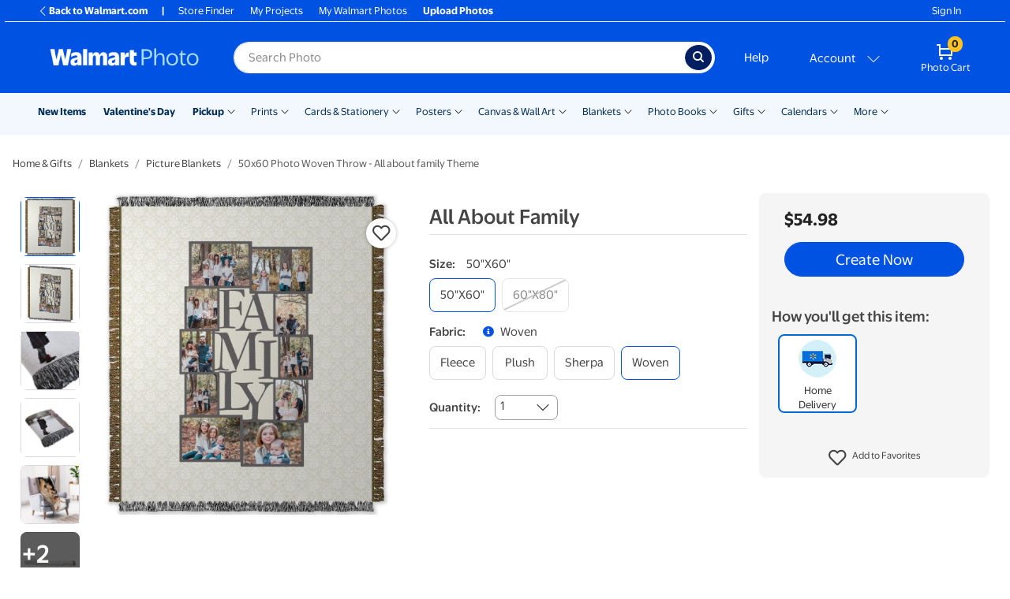

--- FILE ---
content_type: text/html; charset=utf-8
request_url: https://photos3.walmart.com/category/145-photo-blankets?product=30-50x60-photo-woven-throw&theme=wmblankets-1.themepack%3Aallaboutfamily_50x60_woven.blanket&design_code=blanketwm.allaboutfamily&fabric=woven
body_size: 68114
content:
<!DOCTYPE html><html class="walmart_photo theme-generic3" lang="en-US"><head><meta charset="utf-8" /><meta content="ie=edge" http-equiv="x-ua-compatible" />
<script type="text/javascript">window.NREUM||(NREUM={});NREUM.info={"beacon":"bam.nr-data.net","errorBeacon":"bam.nr-data.net","licenseKey":"NRJS-fceb5dce7730973cf9a","applicationID":"1381664440","transactionName":"IgkPFkRdW1hVFxoBBBUHDQ1RR1IbUwRBBwIOFAgHRR1EXF8SFU9FCRIMDhYfF1NCCkASAAVGCBZTXw==","queueTime":0,"applicationTime":268,"agent":""}</script>
<script type="text/javascript">(window.NREUM||(NREUM={})).init={privacy:{cookies_enabled:true},ajax:{deny_list:[]},session_trace:{sampling_rate:10.0,mode:"FIXED_RATE",enabled:true,error_sampling_rate:100.0},feature_flags:["soft_nav"],performance:{capture_marks:false,capture_detail:false,capture_measures:true},distributed_tracing:{enabled:true}};(window.NREUM||(NREUM={})).loader_config={agentID:"1386115355",accountID:"4138914",trustKey:"183613",xpid:"UAcEWV9SDBABV1lTAQcDUlAB",licenseKey:"NRJS-fceb5dce7730973cf9a",applicationID:"1381664440",browserID:"1386115355"};;/*! For license information please see nr-loader-spa-1.308.0.min.js.LICENSE.txt */
(()=>{var e,t,r={384:(e,t,r)=>{"use strict";r.d(t,{NT:()=>a,US:()=>u,Zm:()=>o,bQ:()=>d,dV:()=>c,pV:()=>l});var n=r(6154),i=r(1863),s=r(1910);const a={beacon:"bam.nr-data.net",errorBeacon:"bam.nr-data.net"};function o(){return n.gm.NREUM||(n.gm.NREUM={}),void 0===n.gm.newrelic&&(n.gm.newrelic=n.gm.NREUM),n.gm.NREUM}function c(){let e=o();return e.o||(e.o={ST:n.gm.setTimeout,SI:n.gm.setImmediate||n.gm.setInterval,CT:n.gm.clearTimeout,XHR:n.gm.XMLHttpRequest,REQ:n.gm.Request,EV:n.gm.Event,PR:n.gm.Promise,MO:n.gm.MutationObserver,FETCH:n.gm.fetch,WS:n.gm.WebSocket},(0,s.i)(...Object.values(e.o))),e}function d(e,t){let r=o();r.initializedAgents??={},t.initializedAt={ms:(0,i.t)(),date:new Date},r.initializedAgents[e]=t}function u(e,t){o()[e]=t}function l(){return function(){let e=o();const t=e.info||{};e.info={beacon:a.beacon,errorBeacon:a.errorBeacon,...t}}(),function(){let e=o();const t=e.init||{};e.init={...t}}(),c(),function(){let e=o();const t=e.loader_config||{};e.loader_config={...t}}(),o()}},782:(e,t,r)=>{"use strict";r.d(t,{T:()=>n});const n=r(860).K7.pageViewTiming},860:(e,t,r)=>{"use strict";r.d(t,{$J:()=>u,K7:()=>c,P3:()=>d,XX:()=>i,Yy:()=>o,df:()=>s,qY:()=>n,v4:()=>a});const n="events",i="jserrors",s="browser/blobs",a="rum",o="browser/logs",c={ajax:"ajax",genericEvents:"generic_events",jserrors:i,logging:"logging",metrics:"metrics",pageAction:"page_action",pageViewEvent:"page_view_event",pageViewTiming:"page_view_timing",sessionReplay:"session_replay",sessionTrace:"session_trace",softNav:"soft_navigations",spa:"spa"},d={[c.pageViewEvent]:1,[c.pageViewTiming]:2,[c.metrics]:3,[c.jserrors]:4,[c.spa]:5,[c.ajax]:6,[c.sessionTrace]:7,[c.softNav]:8,[c.sessionReplay]:9,[c.logging]:10,[c.genericEvents]:11},u={[c.pageViewEvent]:a,[c.pageViewTiming]:n,[c.ajax]:n,[c.spa]:n,[c.softNav]:n,[c.metrics]:i,[c.jserrors]:i,[c.sessionTrace]:s,[c.sessionReplay]:s,[c.logging]:o,[c.genericEvents]:"ins"}},944:(e,t,r)=>{"use strict";r.d(t,{R:()=>i});var n=r(3241);function i(e,t){"function"==typeof console.debug&&(console.debug("New Relic Warning: https://github.com/newrelic/newrelic-browser-agent/blob/main/docs/warning-codes.md#".concat(e),t),(0,n.W)({agentIdentifier:null,drained:null,type:"data",name:"warn",feature:"warn",data:{code:e,secondary:t}}))}},993:(e,t,r)=>{"use strict";r.d(t,{A$:()=>s,ET:()=>a,TZ:()=>o,p_:()=>i});var n=r(860);const i={ERROR:"ERROR",WARN:"WARN",INFO:"INFO",DEBUG:"DEBUG",TRACE:"TRACE"},s={OFF:0,ERROR:1,WARN:2,INFO:3,DEBUG:4,TRACE:5},a="log",o=n.K7.logging},1541:(e,t,r)=>{"use strict";r.d(t,{U:()=>i,f:()=>n});const n={MFE:"MFE",BA:"BA"};function i(e,t){if(2!==t?.harvestEndpointVersion)return{};const r=t.agentRef.runtime.appMetadata.agents[0].entityGuid;return e?{"source.id":e.id,"source.name":e.name,"source.type":e.type,"parent.id":e.parent?.id||r,"parent.type":e.parent?.type||n.BA}:{"entity.guid":r,appId:t.agentRef.info.applicationID}}},1687:(e,t,r)=>{"use strict";r.d(t,{Ak:()=>d,Ze:()=>h,x3:()=>u});var n=r(3241),i=r(7836),s=r(3606),a=r(860),o=r(2646);const c={};function d(e,t){const r={staged:!1,priority:a.P3[t]||0};l(e),c[e].get(t)||c[e].set(t,r)}function u(e,t){e&&c[e]&&(c[e].get(t)&&c[e].delete(t),p(e,t,!1),c[e].size&&f(e))}function l(e){if(!e)throw new Error("agentIdentifier required");c[e]||(c[e]=new Map)}function h(e="",t="feature",r=!1){if(l(e),!e||!c[e].get(t)||r)return p(e,t);c[e].get(t).staged=!0,f(e)}function f(e){const t=Array.from(c[e]);t.every(([e,t])=>t.staged)&&(t.sort((e,t)=>e[1].priority-t[1].priority),t.forEach(([t])=>{c[e].delete(t),p(e,t)}))}function p(e,t,r=!0){const a=e?i.ee.get(e):i.ee,c=s.i.handlers;if(!a.aborted&&a.backlog&&c){if((0,n.W)({agentIdentifier:e,type:"lifecycle",name:"drain",feature:t}),r){const e=a.backlog[t],r=c[t];if(r){for(let t=0;e&&t<e.length;++t)g(e[t],r);Object.entries(r).forEach(([e,t])=>{Object.values(t||{}).forEach(t=>{t[0]?.on&&t[0]?.context()instanceof o.y&&t[0].on(e,t[1])})})}}a.isolatedBacklog||delete c[t],a.backlog[t]=null,a.emit("drain-"+t,[])}}function g(e,t){var r=e[1];Object.values(t[r]||{}).forEach(t=>{var r=e[0];if(t[0]===r){var n=t[1],i=e[3],s=e[2];n.apply(i,s)}})}},1738:(e,t,r)=>{"use strict";r.d(t,{U:()=>f,Y:()=>h});var n=r(3241),i=r(9908),s=r(1863),a=r(944),o=r(5701),c=r(3969),d=r(8362),u=r(860),l=r(4261);function h(e,t,r,s){const h=s||r;!h||h[e]&&h[e]!==d.d.prototype[e]||(h[e]=function(){(0,i.p)(c.xV,["API/"+e+"/called"],void 0,u.K7.metrics,r.ee),(0,n.W)({agentIdentifier:r.agentIdentifier,drained:!!o.B?.[r.agentIdentifier],type:"data",name:"api",feature:l.Pl+e,data:{}});try{return t.apply(this,arguments)}catch(e){(0,a.R)(23,e)}})}function f(e,t,r,n,a){const o=e.info;null===r?delete o.jsAttributes[t]:o.jsAttributes[t]=r,(a||null===r)&&(0,i.p)(l.Pl+n,[(0,s.t)(),t,r],void 0,"session",e.ee)}},1741:(e,t,r)=>{"use strict";r.d(t,{W:()=>s});var n=r(944),i=r(4261);class s{#e(e,...t){if(this[e]!==s.prototype[e])return this[e](...t);(0,n.R)(35,e)}addPageAction(e,t){return this.#e(i.hG,e,t)}register(e){return this.#e(i.eY,e)}recordCustomEvent(e,t){return this.#e(i.fF,e,t)}setPageViewName(e,t){return this.#e(i.Fw,e,t)}setCustomAttribute(e,t,r){return this.#e(i.cD,e,t,r)}noticeError(e,t){return this.#e(i.o5,e,t)}setUserId(e,t=!1){return this.#e(i.Dl,e,t)}setApplicationVersion(e){return this.#e(i.nb,e)}setErrorHandler(e){return this.#e(i.bt,e)}addRelease(e,t){return this.#e(i.k6,e,t)}log(e,t){return this.#e(i.$9,e,t)}start(){return this.#e(i.d3)}finished(e){return this.#e(i.BL,e)}recordReplay(){return this.#e(i.CH)}pauseReplay(){return this.#e(i.Tb)}addToTrace(e){return this.#e(i.U2,e)}setCurrentRouteName(e){return this.#e(i.PA,e)}interaction(e){return this.#e(i.dT,e)}wrapLogger(e,t,r){return this.#e(i.Wb,e,t,r)}measure(e,t){return this.#e(i.V1,e,t)}consent(e){return this.#e(i.Pv,e)}}},1863:(e,t,r)=>{"use strict";function n(){return Math.floor(performance.now())}r.d(t,{t:()=>n})},1910:(e,t,r)=>{"use strict";r.d(t,{i:()=>s});var n=r(944);const i=new Map;function s(...e){return e.every(e=>{if(i.has(e))return i.get(e);const t="function"==typeof e?e.toString():"",r=t.includes("[native code]"),s=t.includes("nrWrapper");return r||s||(0,n.R)(64,e?.name||t),i.set(e,r),r})}},2555:(e,t,r)=>{"use strict";r.d(t,{D:()=>o,f:()=>a});var n=r(384),i=r(8122);const s={beacon:n.NT.beacon,errorBeacon:n.NT.errorBeacon,licenseKey:void 0,applicationID:void 0,sa:void 0,queueTime:void 0,applicationTime:void 0,ttGuid:void 0,user:void 0,account:void 0,product:void 0,extra:void 0,jsAttributes:{},userAttributes:void 0,atts:void 0,transactionName:void 0,tNamePlain:void 0};function a(e){try{return!!e.licenseKey&&!!e.errorBeacon&&!!e.applicationID}catch(e){return!1}}const o=e=>(0,i.a)(e,s)},2614:(e,t,r)=>{"use strict";r.d(t,{BB:()=>a,H3:()=>n,g:()=>d,iL:()=>c,tS:()=>o,uh:()=>i,wk:()=>s});const n="NRBA",i="SESSION",s=144e5,a=18e5,o={STARTED:"session-started",PAUSE:"session-pause",RESET:"session-reset",RESUME:"session-resume",UPDATE:"session-update"},c={SAME_TAB:"same-tab",CROSS_TAB:"cross-tab"},d={OFF:0,FULL:1,ERROR:2}},2646:(e,t,r)=>{"use strict";r.d(t,{y:()=>n});class n{constructor(e){this.contextId=e}}},2843:(e,t,r)=>{"use strict";r.d(t,{G:()=>s,u:()=>i});var n=r(3878);function i(e,t=!1,r,i){(0,n.DD)("visibilitychange",function(){if(t)return void("hidden"===document.visibilityState&&e());e(document.visibilityState)},r,i)}function s(e,t,r){(0,n.sp)("pagehide",e,t,r)}},3241:(e,t,r)=>{"use strict";r.d(t,{W:()=>s});var n=r(6154);const i="newrelic";function s(e={}){try{n.gm.dispatchEvent(new CustomEvent(i,{detail:e}))}catch(e){}}},3304:(e,t,r)=>{"use strict";r.d(t,{A:()=>s});var n=r(7836);const i=()=>{const e=new WeakSet;return(t,r)=>{if("object"==typeof r&&null!==r){if(e.has(r))return;e.add(r)}return r}};function s(e){try{return JSON.stringify(e,i())??""}catch(e){try{n.ee.emit("internal-error",[e])}catch(e){}return""}}},3333:(e,t,r)=>{"use strict";r.d(t,{$v:()=>u,TZ:()=>n,Xh:()=>c,Zp:()=>i,kd:()=>d,mq:()=>o,nf:()=>a,qN:()=>s});const n=r(860).K7.genericEvents,i=["auxclick","click","copy","keydown","paste","scrollend"],s=["focus","blur"],a=4,o=1e3,c=2e3,d=["PageAction","UserAction","BrowserPerformance"],u={RESOURCES:"experimental.resources",REGISTER:"register"}},3434:(e,t,r)=>{"use strict";r.d(t,{Jt:()=>s,YM:()=>d});var n=r(7836),i=r(5607);const s="nr@original:".concat(i.W),a=50;var o=Object.prototype.hasOwnProperty,c=!1;function d(e,t){return e||(e=n.ee),r.inPlace=function(e,t,n,i,s){n||(n="");const a="-"===n.charAt(0);for(let o=0;o<t.length;o++){const c=t[o],d=e[c];l(d)||(e[c]=r(d,a?c+n:n,i,c,s))}},r.flag=s,r;function r(t,r,n,c,d){return l(t)?t:(r||(r=""),nrWrapper[s]=t,function(e,t,r){if(Object.defineProperty&&Object.keys)try{return Object.keys(e).forEach(function(r){Object.defineProperty(t,r,{get:function(){return e[r]},set:function(t){return e[r]=t,t}})}),t}catch(e){u([e],r)}for(var n in e)o.call(e,n)&&(t[n]=e[n])}(t,nrWrapper,e),nrWrapper);function nrWrapper(){var s,o,l,h;let f;try{o=this,s=[...arguments],l="function"==typeof n?n(s,o):n||{}}catch(t){u([t,"",[s,o,c],l],e)}i(r+"start",[s,o,c],l,d);const p=performance.now();let g;try{return h=t.apply(o,s),g=performance.now(),h}catch(e){throw g=performance.now(),i(r+"err",[s,o,e],l,d),f=e,f}finally{const e=g-p,t={start:p,end:g,duration:e,isLongTask:e>=a,methodName:c,thrownError:f};t.isLongTask&&i("long-task",[t,o],l,d),i(r+"end",[s,o,h],l,d)}}}function i(r,n,i,s){if(!c||t){var a=c;c=!0;try{e.emit(r,n,i,t,s)}catch(t){u([t,r,n,i],e)}c=a}}}function u(e,t){t||(t=n.ee);try{t.emit("internal-error",e)}catch(e){}}function l(e){return!(e&&"function"==typeof e&&e.apply&&!e[s])}},3606:(e,t,r)=>{"use strict";r.d(t,{i:()=>s});var n=r(9908);s.on=a;var i=s.handlers={};function s(e,t,r,s){a(s||n.d,i,e,t,r)}function a(e,t,r,i,s){s||(s="feature"),e||(e=n.d);var a=t[s]=t[s]||{};(a[r]=a[r]||[]).push([e,i])}},3738:(e,t,r)=>{"use strict";r.d(t,{He:()=>i,Kp:()=>o,Lc:()=>d,Rz:()=>u,TZ:()=>n,bD:()=>s,d3:()=>a,jx:()=>l,sl:()=>h,uP:()=>c});const n=r(860).K7.sessionTrace,i="bstResource",s="resource",a="-start",o="-end",c="fn"+a,d="fn"+o,u="pushState",l=1e3,h=3e4},3785:(e,t,r)=>{"use strict";r.d(t,{R:()=>c,b:()=>d});var n=r(9908),i=r(1863),s=r(860),a=r(3969),o=r(993);function c(e,t,r={},c=o.p_.INFO,d=!0,u,l=(0,i.t)()){(0,n.p)(a.xV,["API/logging/".concat(c.toLowerCase(),"/called")],void 0,s.K7.metrics,e),(0,n.p)(o.ET,[l,t,r,c,d,u],void 0,s.K7.logging,e)}function d(e){return"string"==typeof e&&Object.values(o.p_).some(t=>t===e.toUpperCase().trim())}},3878:(e,t,r)=>{"use strict";function n(e,t){return{capture:e,passive:!1,signal:t}}function i(e,t,r=!1,i){window.addEventListener(e,t,n(r,i))}function s(e,t,r=!1,i){document.addEventListener(e,t,n(r,i))}r.d(t,{DD:()=>s,jT:()=>n,sp:()=>i})},3962:(e,t,r)=>{"use strict";r.d(t,{AM:()=>a,O2:()=>l,OV:()=>s,Qu:()=>h,TZ:()=>c,ih:()=>f,pP:()=>o,t1:()=>u,tC:()=>i,wD:()=>d});var n=r(860);const i=["click","keydown","submit"],s="popstate",a="api",o="initialPageLoad",c=n.K7.softNav,d=5e3,u=500,l={INITIAL_PAGE_LOAD:"",ROUTE_CHANGE:1,UNSPECIFIED:2},h={INTERACTION:1,AJAX:2,CUSTOM_END:3,CUSTOM_TRACER:4},f={IP:"in progress",PF:"pending finish",FIN:"finished",CAN:"cancelled"}},3969:(e,t,r)=>{"use strict";r.d(t,{TZ:()=>n,XG:()=>o,rs:()=>i,xV:()=>a,z_:()=>s});const n=r(860).K7.metrics,i="sm",s="cm",a="storeSupportabilityMetrics",o="storeEventMetrics"},4234:(e,t,r)=>{"use strict";r.d(t,{W:()=>s});var n=r(7836),i=r(1687);class s{constructor(e,t){this.agentIdentifier=e,this.ee=n.ee.get(e),this.featureName=t,this.blocked=!1}deregisterDrain(){(0,i.x3)(this.agentIdentifier,this.featureName)}}},4261:(e,t,r)=>{"use strict";r.d(t,{$9:()=>u,BL:()=>c,CH:()=>p,Dl:()=>R,Fw:()=>w,PA:()=>v,Pl:()=>n,Pv:()=>A,Tb:()=>h,U2:()=>a,V1:()=>E,Wb:()=>T,bt:()=>y,cD:()=>b,d3:()=>x,dT:()=>d,eY:()=>g,fF:()=>f,hG:()=>s,hw:()=>i,k6:()=>o,nb:()=>m,o5:()=>l});const n="api-",i=n+"ixn-",s="addPageAction",a="addToTrace",o="addRelease",c="finished",d="interaction",u="log",l="noticeError",h="pauseReplay",f="recordCustomEvent",p="recordReplay",g="register",m="setApplicationVersion",v="setCurrentRouteName",b="setCustomAttribute",y="setErrorHandler",w="setPageViewName",R="setUserId",x="start",T="wrapLogger",E="measure",A="consent"},5205:(e,t,r)=>{"use strict";r.d(t,{j:()=>S});var n=r(384),i=r(1741);var s=r(2555),a=r(3333);const o=e=>{if(!e||"string"!=typeof e)return!1;try{document.createDocumentFragment().querySelector(e)}catch{return!1}return!0};var c=r(2614),d=r(944),u=r(8122);const l="[data-nr-mask]",h=e=>(0,u.a)(e,(()=>{const e={feature_flags:[],experimental:{allow_registered_children:!1,resources:!1},mask_selector:"*",block_selector:"[data-nr-block]",mask_input_options:{color:!1,date:!1,"datetime-local":!1,email:!1,month:!1,number:!1,range:!1,search:!1,tel:!1,text:!1,time:!1,url:!1,week:!1,textarea:!1,select:!1,password:!0}};return{ajax:{deny_list:void 0,block_internal:!0,enabled:!0,autoStart:!0},api:{get allow_registered_children(){return e.feature_flags.includes(a.$v.REGISTER)||e.experimental.allow_registered_children},set allow_registered_children(t){e.experimental.allow_registered_children=t},duplicate_registered_data:!1},browser_consent_mode:{enabled:!1},distributed_tracing:{enabled:void 0,exclude_newrelic_header:void 0,cors_use_newrelic_header:void 0,cors_use_tracecontext_headers:void 0,allowed_origins:void 0},get feature_flags(){return e.feature_flags},set feature_flags(t){e.feature_flags=t},generic_events:{enabled:!0,autoStart:!0},harvest:{interval:30},jserrors:{enabled:!0,autoStart:!0},logging:{enabled:!0,autoStart:!0},metrics:{enabled:!0,autoStart:!0},obfuscate:void 0,page_action:{enabled:!0},page_view_event:{enabled:!0,autoStart:!0},page_view_timing:{enabled:!0,autoStart:!0},performance:{capture_marks:!1,capture_measures:!1,capture_detail:!0,resources:{get enabled(){return e.feature_flags.includes(a.$v.RESOURCES)||e.experimental.resources},set enabled(t){e.experimental.resources=t},asset_types:[],first_party_domains:[],ignore_newrelic:!0}},privacy:{cookies_enabled:!0},proxy:{assets:void 0,beacon:void 0},session:{expiresMs:c.wk,inactiveMs:c.BB},session_replay:{autoStart:!0,enabled:!1,preload:!1,sampling_rate:10,error_sampling_rate:100,collect_fonts:!1,inline_images:!1,fix_stylesheets:!0,mask_all_inputs:!0,get mask_text_selector(){return e.mask_selector},set mask_text_selector(t){o(t)?e.mask_selector="".concat(t,",").concat(l):""===t||null===t?e.mask_selector=l:(0,d.R)(5,t)},get block_class(){return"nr-block"},get ignore_class(){return"nr-ignore"},get mask_text_class(){return"nr-mask"},get block_selector(){return e.block_selector},set block_selector(t){o(t)?e.block_selector+=",".concat(t):""!==t&&(0,d.R)(6,t)},get mask_input_options(){return e.mask_input_options},set mask_input_options(t){t&&"object"==typeof t?e.mask_input_options={...t,password:!0}:(0,d.R)(7,t)}},session_trace:{enabled:!0,autoStart:!0},soft_navigations:{enabled:!0,autoStart:!0},spa:{enabled:!0,autoStart:!0},ssl:void 0,user_actions:{enabled:!0,elementAttributes:["id","className","tagName","type"]}}})());var f=r(6154),p=r(9324);let g=0;const m={buildEnv:p.F3,distMethod:p.Xs,version:p.xv,originTime:f.WN},v={consented:!1},b={appMetadata:{},get consented(){return this.session?.state?.consent||v.consented},set consented(e){v.consented=e},customTransaction:void 0,denyList:void 0,disabled:!1,harvester:void 0,isolatedBacklog:!1,isRecording:!1,loaderType:void 0,maxBytes:3e4,obfuscator:void 0,onerror:void 0,ptid:void 0,releaseIds:{},session:void 0,timeKeeper:void 0,registeredEntities:[],jsAttributesMetadata:{bytes:0},get harvestCount(){return++g}},y=e=>{const t=(0,u.a)(e,b),r=Object.keys(m).reduce((e,t)=>(e[t]={value:m[t],writable:!1,configurable:!0,enumerable:!0},e),{});return Object.defineProperties(t,r)};var w=r(5701);const R=e=>{const t=e.startsWith("http");e+="/",r.p=t?e:"https://"+e};var x=r(7836),T=r(3241);const E={accountID:void 0,trustKey:void 0,agentID:void 0,licenseKey:void 0,applicationID:void 0,xpid:void 0},A=e=>(0,u.a)(e,E),_=new Set;function S(e,t={},r,a){let{init:o,info:c,loader_config:d,runtime:u={},exposed:l=!0}=t;if(!c){const e=(0,n.pV)();o=e.init,c=e.info,d=e.loader_config}e.init=h(o||{}),e.loader_config=A(d||{}),c.jsAttributes??={},f.bv&&(c.jsAttributes.isWorker=!0),e.info=(0,s.D)(c);const p=e.init,g=[c.beacon,c.errorBeacon];_.has(e.agentIdentifier)||(p.proxy.assets&&(R(p.proxy.assets),g.push(p.proxy.assets)),p.proxy.beacon&&g.push(p.proxy.beacon),e.beacons=[...g],function(e){const t=(0,n.pV)();Object.getOwnPropertyNames(i.W.prototype).forEach(r=>{const n=i.W.prototype[r];if("function"!=typeof n||"constructor"===n)return;let s=t[r];e[r]&&!1!==e.exposed&&"micro-agent"!==e.runtime?.loaderType&&(t[r]=(...t)=>{const n=e[r](...t);return s?s(...t):n})})}(e),(0,n.US)("activatedFeatures",w.B)),u.denyList=[...p.ajax.deny_list||[],...p.ajax.block_internal?g:[]],u.ptid=e.agentIdentifier,u.loaderType=r,e.runtime=y(u),_.has(e.agentIdentifier)||(e.ee=x.ee.get(e.agentIdentifier),e.exposed=l,(0,T.W)({agentIdentifier:e.agentIdentifier,drained:!!w.B?.[e.agentIdentifier],type:"lifecycle",name:"initialize",feature:void 0,data:e.config})),_.add(e.agentIdentifier)}},5270:(e,t,r)=>{"use strict";r.d(t,{Aw:()=>a,SR:()=>s,rF:()=>o});var n=r(384),i=r(7767);function s(e){return!!(0,n.dV)().o.MO&&(0,i.V)(e)&&!0===e?.session_trace.enabled}function a(e){return!0===e?.session_replay.preload&&s(e)}function o(e,t){try{if("string"==typeof t?.type){if("password"===t.type.toLowerCase())return"*".repeat(e?.length||0);if(void 0!==t?.dataset?.nrUnmask||t?.classList?.contains("nr-unmask"))return e}}catch(e){}return"string"==typeof e?e.replace(/[\S]/g,"*"):"*".repeat(e?.length||0)}},5289:(e,t,r)=>{"use strict";r.d(t,{GG:()=>a,Qr:()=>c,sB:()=>o});var n=r(3878),i=r(6389);function s(){return"undefined"==typeof document||"complete"===document.readyState}function a(e,t){if(s())return e();const r=(0,i.J)(e),a=setInterval(()=>{s()&&(clearInterval(a),r())},500);(0,n.sp)("load",r,t)}function o(e){if(s())return e();(0,n.DD)("DOMContentLoaded",e)}function c(e){if(s())return e();(0,n.sp)("popstate",e)}},5607:(e,t,r)=>{"use strict";r.d(t,{W:()=>n});const n=(0,r(9566).bz)()},5701:(e,t,r)=>{"use strict";r.d(t,{B:()=>s,t:()=>a});var n=r(3241);const i=new Set,s={};function a(e,t){const r=t.agentIdentifier;s[r]??={},e&&"object"==typeof e&&(i.has(r)||(t.ee.emit("rumresp",[e]),s[r]=e,i.add(r),(0,n.W)({agentIdentifier:r,loaded:!0,drained:!0,type:"lifecycle",name:"load",feature:void 0,data:e})))}},6154:(e,t,r)=>{"use strict";r.d(t,{OF:()=>d,RI:()=>i,WN:()=>h,bv:()=>s,eN:()=>f,gm:()=>a,lR:()=>l,m:()=>c,mw:()=>o,sb:()=>u});var n=r(1863);const i="undefined"!=typeof window&&!!window.document,s="undefined"!=typeof WorkerGlobalScope&&("undefined"!=typeof self&&self instanceof WorkerGlobalScope&&self.navigator instanceof WorkerNavigator||"undefined"!=typeof globalThis&&globalThis instanceof WorkerGlobalScope&&globalThis.navigator instanceof WorkerNavigator),a=i?window:"undefined"!=typeof WorkerGlobalScope&&("undefined"!=typeof self&&self instanceof WorkerGlobalScope&&self||"undefined"!=typeof globalThis&&globalThis instanceof WorkerGlobalScope&&globalThis),o=Boolean("hidden"===a?.document?.visibilityState),c=""+a?.location,d=/iPad|iPhone|iPod/.test(a.navigator?.userAgent),u=d&&"undefined"==typeof SharedWorker,l=(()=>{const e=a.navigator?.userAgent?.match(/Firefox[/\s](\d+\.\d+)/);return Array.isArray(e)&&e.length>=2?+e[1]:0})(),h=Date.now()-(0,n.t)(),f=()=>"undefined"!=typeof PerformanceNavigationTiming&&a?.performance?.getEntriesByType("navigation")?.[0]?.responseStart},6344:(e,t,r)=>{"use strict";r.d(t,{BB:()=>u,Qb:()=>l,TZ:()=>i,Ug:()=>a,Vh:()=>s,_s:()=>o,bc:()=>d,yP:()=>c});var n=r(2614);const i=r(860).K7.sessionReplay,s="errorDuringReplay",a=.12,o={DomContentLoaded:0,Load:1,FullSnapshot:2,IncrementalSnapshot:3,Meta:4,Custom:5},c={[n.g.ERROR]:15e3,[n.g.FULL]:3e5,[n.g.OFF]:0},d={RESET:{message:"Session was reset",sm:"Reset"},IMPORT:{message:"Recorder failed to import",sm:"Import"},TOO_MANY:{message:"429: Too Many Requests",sm:"Too-Many"},TOO_BIG:{message:"Payload was too large",sm:"Too-Big"},CROSS_TAB:{message:"Session Entity was set to OFF on another tab",sm:"Cross-Tab"},ENTITLEMENTS:{message:"Session Replay is not allowed and will not be started",sm:"Entitlement"}},u=5e3,l={API:"api",RESUME:"resume",SWITCH_TO_FULL:"switchToFull",INITIALIZE:"initialize",PRELOAD:"preload"}},6389:(e,t,r)=>{"use strict";function n(e,t=500,r={}){const n=r?.leading||!1;let i;return(...r)=>{n&&void 0===i&&(e.apply(this,r),i=setTimeout(()=>{i=clearTimeout(i)},t)),n||(clearTimeout(i),i=setTimeout(()=>{e.apply(this,r)},t))}}function i(e){let t=!1;return(...r)=>{t||(t=!0,e.apply(this,r))}}r.d(t,{J:()=>i,s:()=>n})},6630:(e,t,r)=>{"use strict";r.d(t,{T:()=>n});const n=r(860).K7.pageViewEvent},6774:(e,t,r)=>{"use strict";r.d(t,{T:()=>n});const n=r(860).K7.jserrors},7295:(e,t,r)=>{"use strict";r.d(t,{Xv:()=>a,gX:()=>i,iW:()=>s});var n=[];function i(e){if(!e||s(e))return!1;if(0===n.length)return!0;if("*"===n[0].hostname)return!1;for(var t=0;t<n.length;t++){var r=n[t];if(r.hostname.test(e.hostname)&&r.pathname.test(e.pathname))return!1}return!0}function s(e){return void 0===e.hostname}function a(e){if(n=[],e&&e.length)for(var t=0;t<e.length;t++){let r=e[t];if(!r)continue;if("*"===r)return void(n=[{hostname:"*"}]);0===r.indexOf("http://")?r=r.substring(7):0===r.indexOf("https://")&&(r=r.substring(8));const i=r.indexOf("/");let s,a;i>0?(s=r.substring(0,i),a=r.substring(i)):(s=r,a="*");let[c]=s.split(":");n.push({hostname:o(c),pathname:o(a,!0)})}}function o(e,t=!1){const r=e.replace(/[.+?^${}()|[\]\\]/g,e=>"\\"+e).replace(/\*/g,".*?");return new RegExp((t?"^":"")+r+"$")}},7485:(e,t,r)=>{"use strict";r.d(t,{D:()=>i});var n=r(6154);function i(e){if(0===(e||"").indexOf("data:"))return{protocol:"data"};try{const t=new URL(e,location.href),r={port:t.port,hostname:t.hostname,pathname:t.pathname,search:t.search,protocol:t.protocol.slice(0,t.protocol.indexOf(":")),sameOrigin:t.protocol===n.gm?.location?.protocol&&t.host===n.gm?.location?.host};return r.port&&""!==r.port||("http:"===t.protocol&&(r.port="80"),"https:"===t.protocol&&(r.port="443")),r.pathname&&""!==r.pathname?r.pathname.startsWith("/")||(r.pathname="/".concat(r.pathname)):r.pathname="/",r}catch(e){return{}}}},7699:(e,t,r)=>{"use strict";r.d(t,{It:()=>s,KC:()=>o,No:()=>i,qh:()=>a});var n=r(860);const i=16e3,s=1e6,a="SESSION_ERROR",o={[n.K7.logging]:!0,[n.K7.genericEvents]:!1,[n.K7.jserrors]:!1,[n.K7.ajax]:!1}},7767:(e,t,r)=>{"use strict";r.d(t,{V:()=>i});var n=r(6154);const i=e=>n.RI&&!0===e?.privacy.cookies_enabled},7836:(e,t,r)=>{"use strict";r.d(t,{P:()=>o,ee:()=>c});var n=r(384),i=r(8990),s=r(2646),a=r(5607);const o="nr@context:".concat(a.W),c=function e(t,r){var n={},a={},u={},l=!1;try{l=16===r.length&&d.initializedAgents?.[r]?.runtime.isolatedBacklog}catch(e){}var h={on:p,addEventListener:p,removeEventListener:function(e,t){var r=n[e];if(!r)return;for(var i=0;i<r.length;i++)r[i]===t&&r.splice(i,1)},emit:function(e,r,n,i,s){!1!==s&&(s=!0);if(c.aborted&&!i)return;t&&s&&t.emit(e,r,n);var o=f(n);g(e).forEach(e=>{e.apply(o,r)});var d=v()[a[e]];d&&d.push([h,e,r,o]);return o},get:m,listeners:g,context:f,buffer:function(e,t){const r=v();if(t=t||"feature",h.aborted)return;Object.entries(e||{}).forEach(([e,n])=>{a[n]=t,t in r||(r[t]=[])})},abort:function(){h._aborted=!0,Object.keys(h.backlog).forEach(e=>{delete h.backlog[e]})},isBuffering:function(e){return!!v()[a[e]]},debugId:r,backlog:l?{}:t&&"object"==typeof t.backlog?t.backlog:{},isolatedBacklog:l};return Object.defineProperty(h,"aborted",{get:()=>{let e=h._aborted||!1;return e||(t&&(e=t.aborted),e)}}),h;function f(e){return e&&e instanceof s.y?e:e?(0,i.I)(e,o,()=>new s.y(o)):new s.y(o)}function p(e,t){n[e]=g(e).concat(t)}function g(e){return n[e]||[]}function m(t){return u[t]=u[t]||e(h,t)}function v(){return h.backlog}}(void 0,"globalEE"),d=(0,n.Zm)();d.ee||(d.ee=c)},8122:(e,t,r)=>{"use strict";r.d(t,{a:()=>i});var n=r(944);function i(e,t){try{if(!e||"object"!=typeof e)return(0,n.R)(3);if(!t||"object"!=typeof t)return(0,n.R)(4);const r=Object.create(Object.getPrototypeOf(t),Object.getOwnPropertyDescriptors(t)),s=0===Object.keys(r).length?e:r;for(let a in s)if(void 0!==e[a])try{if(null===e[a]){r[a]=null;continue}Array.isArray(e[a])&&Array.isArray(t[a])?r[a]=Array.from(new Set([...e[a],...t[a]])):"object"==typeof e[a]&&"object"==typeof t[a]?r[a]=i(e[a],t[a]):r[a]=e[a]}catch(e){r[a]||(0,n.R)(1,e)}return r}catch(e){(0,n.R)(2,e)}}},8139:(e,t,r)=>{"use strict";r.d(t,{u:()=>h});var n=r(7836),i=r(3434),s=r(8990),a=r(6154);const o={},c=a.gm.XMLHttpRequest,d="addEventListener",u="removeEventListener",l="nr@wrapped:".concat(n.P);function h(e){var t=function(e){return(e||n.ee).get("events")}(e);if(o[t.debugId]++)return t;o[t.debugId]=1;var r=(0,i.YM)(t,!0);function h(e){r.inPlace(e,[d,u],"-",p)}function p(e,t){return e[1]}return"getPrototypeOf"in Object&&(a.RI&&f(document,h),c&&f(c.prototype,h),f(a.gm,h)),t.on(d+"-start",function(e,t){var n=e[1];if(null!==n&&("function"==typeof n||"object"==typeof n)&&"newrelic"!==e[0]){var i=(0,s.I)(n,l,function(){var e={object:function(){if("function"!=typeof n.handleEvent)return;return n.handleEvent.apply(n,arguments)},function:n}[typeof n];return e?r(e,"fn-",null,e.name||"anonymous"):n});this.wrapped=e[1]=i}}),t.on(u+"-start",function(e){e[1]=this.wrapped||e[1]}),t}function f(e,t,...r){let n=e;for(;"object"==typeof n&&!Object.prototype.hasOwnProperty.call(n,d);)n=Object.getPrototypeOf(n);n&&t(n,...r)}},8362:(e,t,r)=>{"use strict";r.d(t,{d:()=>s});var n=r(9566),i=r(1741);class s extends i.W{agentIdentifier=(0,n.LA)(16)}},8374:(e,t,r)=>{r.nc=(()=>{try{return document?.currentScript?.nonce}catch(e){}return""})()},8990:(e,t,r)=>{"use strict";r.d(t,{I:()=>i});var n=Object.prototype.hasOwnProperty;function i(e,t,r){if(n.call(e,t))return e[t];var i=r();if(Object.defineProperty&&Object.keys)try{return Object.defineProperty(e,t,{value:i,writable:!0,enumerable:!1}),i}catch(e){}return e[t]=i,i}},9119:(e,t,r)=>{"use strict";r.d(t,{L:()=>s});var n=/([^?#]*)[^#]*(#[^?]*|$).*/,i=/([^?#]*)().*/;function s(e,t){return e?e.replace(t?n:i,"$1$2"):e}},9300:(e,t,r)=>{"use strict";r.d(t,{T:()=>n});const n=r(860).K7.ajax},9324:(e,t,r)=>{"use strict";r.d(t,{AJ:()=>a,F3:()=>i,Xs:()=>s,Yq:()=>o,xv:()=>n});const n="1.308.0",i="PROD",s="CDN",a="@newrelic/rrweb",o="1.0.1"},9566:(e,t,r)=>{"use strict";r.d(t,{LA:()=>o,ZF:()=>c,bz:()=>a,el:()=>d});var n=r(6154);const i="xxxxxxxx-xxxx-4xxx-yxxx-xxxxxxxxxxxx";function s(e,t){return e?15&e[t]:16*Math.random()|0}function a(){const e=n.gm?.crypto||n.gm?.msCrypto;let t,r=0;return e&&e.getRandomValues&&(t=e.getRandomValues(new Uint8Array(30))),i.split("").map(e=>"x"===e?s(t,r++).toString(16):"y"===e?(3&s()|8).toString(16):e).join("")}function o(e){const t=n.gm?.crypto||n.gm?.msCrypto;let r,i=0;t&&t.getRandomValues&&(r=t.getRandomValues(new Uint8Array(e)));const a=[];for(var o=0;o<e;o++)a.push(s(r,i++).toString(16));return a.join("")}function c(){return o(16)}function d(){return o(32)}},9908:(e,t,r)=>{"use strict";r.d(t,{d:()=>n,p:()=>i});var n=r(7836).ee.get("handle");function i(e,t,r,i,s){s?(s.buffer([e],i),s.emit(e,t,r)):(n.buffer([e],i),n.emit(e,t,r))}}},n={};function i(e){var t=n[e];if(void 0!==t)return t.exports;var s=n[e]={exports:{}};return r[e](s,s.exports,i),s.exports}i.m=r,i.d=(e,t)=>{for(var r in t)i.o(t,r)&&!i.o(e,r)&&Object.defineProperty(e,r,{enumerable:!0,get:t[r]})},i.f={},i.e=e=>Promise.all(Object.keys(i.f).reduce((t,r)=>(i.f[r](e,t),t),[])),i.u=e=>({212:"nr-spa-compressor",249:"nr-spa-recorder",478:"nr-spa"}[e]+"-1.308.0.min.js"),i.o=(e,t)=>Object.prototype.hasOwnProperty.call(e,t),e={},t="NRBA-1.308.0.PROD:",i.l=(r,n,s,a)=>{if(e[r])e[r].push(n);else{var o,c;if(void 0!==s)for(var d=document.getElementsByTagName("script"),u=0;u<d.length;u++){var l=d[u];if(l.getAttribute("src")==r||l.getAttribute("data-webpack")==t+s){o=l;break}}if(!o){c=!0;var h={478:"sha512-RSfSVnmHk59T/uIPbdSE0LPeqcEdF4/+XhfJdBuccH5rYMOEZDhFdtnh6X6nJk7hGpzHd9Ujhsy7lZEz/ORYCQ==",249:"sha512-ehJXhmntm85NSqW4MkhfQqmeKFulra3klDyY0OPDUE+sQ3GokHlPh1pmAzuNy//3j4ac6lzIbmXLvGQBMYmrkg==",212:"sha512-B9h4CR46ndKRgMBcK+j67uSR2RCnJfGefU+A7FrgR/k42ovXy5x/MAVFiSvFxuVeEk/pNLgvYGMp1cBSK/G6Fg=="};(o=document.createElement("script")).charset="utf-8",i.nc&&o.setAttribute("nonce",i.nc),o.setAttribute("data-webpack",t+s),o.src=r,0!==o.src.indexOf(window.location.origin+"/")&&(o.crossOrigin="anonymous"),h[a]&&(o.integrity=h[a])}e[r]=[n];var f=(t,n)=>{o.onerror=o.onload=null,clearTimeout(p);var i=e[r];if(delete e[r],o.parentNode&&o.parentNode.removeChild(o),i&&i.forEach(e=>e(n)),t)return t(n)},p=setTimeout(f.bind(null,void 0,{type:"timeout",target:o}),12e4);o.onerror=f.bind(null,o.onerror),o.onload=f.bind(null,o.onload),c&&document.head.appendChild(o)}},i.r=e=>{"undefined"!=typeof Symbol&&Symbol.toStringTag&&Object.defineProperty(e,Symbol.toStringTag,{value:"Module"}),Object.defineProperty(e,"__esModule",{value:!0})},i.p="https://js-agent.newrelic.com/",(()=>{var e={38:0,788:0};i.f.j=(t,r)=>{var n=i.o(e,t)?e[t]:void 0;if(0!==n)if(n)r.push(n[2]);else{var s=new Promise((r,i)=>n=e[t]=[r,i]);r.push(n[2]=s);var a=i.p+i.u(t),o=new Error;i.l(a,r=>{if(i.o(e,t)&&(0!==(n=e[t])&&(e[t]=void 0),n)){var s=r&&("load"===r.type?"missing":r.type),a=r&&r.target&&r.target.src;o.message="Loading chunk "+t+" failed: ("+s+": "+a+")",o.name="ChunkLoadError",o.type=s,o.request=a,n[1](o)}},"chunk-"+t,t)}};var t=(t,r)=>{var n,s,[a,o,c]=r,d=0;if(a.some(t=>0!==e[t])){for(n in o)i.o(o,n)&&(i.m[n]=o[n]);if(c)c(i)}for(t&&t(r);d<a.length;d++)s=a[d],i.o(e,s)&&e[s]&&e[s][0](),e[s]=0},r=self["webpackChunk:NRBA-1.308.0.PROD"]=self["webpackChunk:NRBA-1.308.0.PROD"]||[];r.forEach(t.bind(null,0)),r.push=t.bind(null,r.push.bind(r))})(),(()=>{"use strict";i(8374);var e=i(8362),t=i(860);const r=Object.values(t.K7);var n=i(5205);var s=i(9908),a=i(1863),o=i(4261),c=i(1738);var d=i(1687),u=i(4234),l=i(5289),h=i(6154),f=i(944),p=i(5270),g=i(7767),m=i(6389),v=i(7699);class b extends u.W{constructor(e,t){super(e.agentIdentifier,t),this.agentRef=e,this.abortHandler=void 0,this.featAggregate=void 0,this.loadedSuccessfully=void 0,this.onAggregateImported=new Promise(e=>{this.loadedSuccessfully=e}),this.deferred=Promise.resolve(),!1===e.init[this.featureName].autoStart?this.deferred=new Promise((t,r)=>{this.ee.on("manual-start-all",(0,m.J)(()=>{(0,d.Ak)(e.agentIdentifier,this.featureName),t()}))}):(0,d.Ak)(e.agentIdentifier,t)}importAggregator(e,t,r={}){if(this.featAggregate)return;const n=async()=>{let n;await this.deferred;try{if((0,g.V)(e.init)){const{setupAgentSession:t}=await i.e(478).then(i.bind(i,8766));n=t(e)}}catch(e){(0,f.R)(20,e),this.ee.emit("internal-error",[e]),(0,s.p)(v.qh,[e],void 0,this.featureName,this.ee)}try{if(!this.#t(this.featureName,n,e.init))return(0,d.Ze)(this.agentIdentifier,this.featureName),void this.loadedSuccessfully(!1);const{Aggregate:i}=await t();this.featAggregate=new i(e,r),e.runtime.harvester.initializedAggregates.push(this.featAggregate),this.loadedSuccessfully(!0)}catch(e){(0,f.R)(34,e),this.abortHandler?.(),(0,d.Ze)(this.agentIdentifier,this.featureName,!0),this.loadedSuccessfully(!1),this.ee&&this.ee.abort()}};h.RI?(0,l.GG)(()=>n(),!0):n()}#t(e,r,n){if(this.blocked)return!1;switch(e){case t.K7.sessionReplay:return(0,p.SR)(n)&&!!r;case t.K7.sessionTrace:return!!r;default:return!0}}}var y=i(6630),w=i(2614),R=i(3241);class x extends b{static featureName=y.T;constructor(e){var t;super(e,y.T),this.setupInspectionEvents(e.agentIdentifier),t=e,(0,c.Y)(o.Fw,function(e,r){"string"==typeof e&&("/"!==e.charAt(0)&&(e="/"+e),t.runtime.customTransaction=(r||"http://custom.transaction")+e,(0,s.p)(o.Pl+o.Fw,[(0,a.t)()],void 0,void 0,t.ee))},t),this.importAggregator(e,()=>i.e(478).then(i.bind(i,2467)))}setupInspectionEvents(e){const t=(t,r)=>{t&&(0,R.W)({agentIdentifier:e,timeStamp:t.timeStamp,loaded:"complete"===t.target.readyState,type:"window",name:r,data:t.target.location+""})};(0,l.sB)(e=>{t(e,"DOMContentLoaded")}),(0,l.GG)(e=>{t(e,"load")}),(0,l.Qr)(e=>{t(e,"navigate")}),this.ee.on(w.tS.UPDATE,(t,r)=>{(0,R.W)({agentIdentifier:e,type:"lifecycle",name:"session",data:r})})}}var T=i(384);class E extends e.d{constructor(e){var t;(super(),h.gm)?(this.features={},(0,T.bQ)(this.agentIdentifier,this),this.desiredFeatures=new Set(e.features||[]),this.desiredFeatures.add(x),(0,n.j)(this,e,e.loaderType||"agent"),t=this,(0,c.Y)(o.cD,function(e,r,n=!1){if("string"==typeof e){if(["string","number","boolean"].includes(typeof r)||null===r)return(0,c.U)(t,e,r,o.cD,n);(0,f.R)(40,typeof r)}else(0,f.R)(39,typeof e)},t),function(e){(0,c.Y)(o.Dl,function(t,r=!1){if("string"!=typeof t&&null!==t)return void(0,f.R)(41,typeof t);const n=e.info.jsAttributes["enduser.id"];r&&null!=n&&n!==t?(0,s.p)(o.Pl+"setUserIdAndResetSession",[t],void 0,"session",e.ee):(0,c.U)(e,"enduser.id",t,o.Dl,!0)},e)}(this),function(e){(0,c.Y)(o.nb,function(t){if("string"==typeof t||null===t)return(0,c.U)(e,"application.version",t,o.nb,!1);(0,f.R)(42,typeof t)},e)}(this),function(e){(0,c.Y)(o.d3,function(){e.ee.emit("manual-start-all")},e)}(this),function(e){(0,c.Y)(o.Pv,function(t=!0){if("boolean"==typeof t){if((0,s.p)(o.Pl+o.Pv,[t],void 0,"session",e.ee),e.runtime.consented=t,t){const t=e.features.page_view_event;t.onAggregateImported.then(e=>{const r=t.featAggregate;e&&!r.sentRum&&r.sendRum()})}}else(0,f.R)(65,typeof t)},e)}(this),this.run()):(0,f.R)(21)}get config(){return{info:this.info,init:this.init,loader_config:this.loader_config,runtime:this.runtime}}get api(){return this}run(){try{const e=function(e){const t={};return r.forEach(r=>{t[r]=!!e[r]?.enabled}),t}(this.init),n=[...this.desiredFeatures];n.sort((e,r)=>t.P3[e.featureName]-t.P3[r.featureName]),n.forEach(r=>{if(!e[r.featureName]&&r.featureName!==t.K7.pageViewEvent)return;if(r.featureName===t.K7.spa)return void(0,f.R)(67);const n=function(e){switch(e){case t.K7.ajax:return[t.K7.jserrors];case t.K7.sessionTrace:return[t.K7.ajax,t.K7.pageViewEvent];case t.K7.sessionReplay:return[t.K7.sessionTrace];case t.K7.pageViewTiming:return[t.K7.pageViewEvent];default:return[]}}(r.featureName).filter(e=>!(e in this.features));n.length>0&&(0,f.R)(36,{targetFeature:r.featureName,missingDependencies:n}),this.features[r.featureName]=new r(this)})}catch(e){(0,f.R)(22,e);for(const e in this.features)this.features[e].abortHandler?.();const t=(0,T.Zm)();delete t.initializedAgents[this.agentIdentifier]?.features,delete this.sharedAggregator;return t.ee.get(this.agentIdentifier).abort(),!1}}}var A=i(2843),_=i(782);class S extends b{static featureName=_.T;constructor(e){super(e,_.T),h.RI&&((0,A.u)(()=>(0,s.p)("docHidden",[(0,a.t)()],void 0,_.T,this.ee),!0),(0,A.G)(()=>(0,s.p)("winPagehide",[(0,a.t)()],void 0,_.T,this.ee)),this.importAggregator(e,()=>i.e(478).then(i.bind(i,9917))))}}var O=i(3969);class I extends b{static featureName=O.TZ;constructor(e){super(e,O.TZ),h.RI&&document.addEventListener("securitypolicyviolation",e=>{(0,s.p)(O.xV,["Generic/CSPViolation/Detected"],void 0,this.featureName,this.ee)}),this.importAggregator(e,()=>i.e(478).then(i.bind(i,6555)))}}var N=i(6774),P=i(3878),k=i(3304);class D{constructor(e,t,r,n,i){this.name="UncaughtError",this.message="string"==typeof e?e:(0,k.A)(e),this.sourceURL=t,this.line=r,this.column=n,this.__newrelic=i}}function C(e){return M(e)?e:new D(void 0!==e?.message?e.message:e,e?.filename||e?.sourceURL,e?.lineno||e?.line,e?.colno||e?.col,e?.__newrelic,e?.cause)}function j(e){const t="Unhandled Promise Rejection: ";if(!e?.reason)return;if(M(e.reason)){try{e.reason.message.startsWith(t)||(e.reason.message=t+e.reason.message)}catch(e){}return C(e.reason)}const r=C(e.reason);return(r.message||"").startsWith(t)||(r.message=t+r.message),r}function L(e){if(e.error instanceof SyntaxError&&!/:\d+$/.test(e.error.stack?.trim())){const t=new D(e.message,e.filename,e.lineno,e.colno,e.error.__newrelic,e.cause);return t.name=SyntaxError.name,t}return M(e.error)?e.error:C(e)}function M(e){return e instanceof Error&&!!e.stack}function H(e,r,n,i,o=(0,a.t)()){"string"==typeof e&&(e=new Error(e)),(0,s.p)("err",[e,o,!1,r,n.runtime.isRecording,void 0,i],void 0,t.K7.jserrors,n.ee),(0,s.p)("uaErr",[],void 0,t.K7.genericEvents,n.ee)}var B=i(1541),K=i(993),W=i(3785);function U(e,{customAttributes:t={},level:r=K.p_.INFO}={},n,i,s=(0,a.t)()){(0,W.R)(n.ee,e,t,r,!1,i,s)}function F(e,r,n,i,c=(0,a.t)()){(0,s.p)(o.Pl+o.hG,[c,e,r,i],void 0,t.K7.genericEvents,n.ee)}function V(e,r,n,i,c=(0,a.t)()){const{start:d,end:u,customAttributes:l}=r||{},h={customAttributes:l||{}};if("object"!=typeof h.customAttributes||"string"!=typeof e||0===e.length)return void(0,f.R)(57);const p=(e,t)=>null==e?t:"number"==typeof e?e:e instanceof PerformanceMark?e.startTime:Number.NaN;if(h.start=p(d,0),h.end=p(u,c),Number.isNaN(h.start)||Number.isNaN(h.end))(0,f.R)(57);else{if(h.duration=h.end-h.start,!(h.duration<0))return(0,s.p)(o.Pl+o.V1,[h,e,i],void 0,t.K7.genericEvents,n.ee),h;(0,f.R)(58)}}function G(e,r={},n,i,c=(0,a.t)()){(0,s.p)(o.Pl+o.fF,[c,e,r,i],void 0,t.K7.genericEvents,n.ee)}function z(e){(0,c.Y)(o.eY,function(t){return Y(e,t)},e)}function Y(e,r,n){(0,f.R)(54,"newrelic.register"),r||={},r.type=B.f.MFE,r.licenseKey||=e.info.licenseKey,r.blocked=!1,r.parent=n||{},Array.isArray(r.tags)||(r.tags=[]);const i={};r.tags.forEach(e=>{"name"!==e&&"id"!==e&&(i["source.".concat(e)]=!0)}),r.isolated??=!0;let o=()=>{};const c=e.runtime.registeredEntities;if(!r.isolated){const e=c.find(({metadata:{target:{id:e}}})=>e===r.id&&!r.isolated);if(e)return e}const d=e=>{r.blocked=!0,o=e};function u(e){return"string"==typeof e&&!!e.trim()&&e.trim().length<501||"number"==typeof e}e.init.api.allow_registered_children||d((0,m.J)(()=>(0,f.R)(55))),u(r.id)&&u(r.name)||d((0,m.J)(()=>(0,f.R)(48,r)));const l={addPageAction:(t,n={})=>g(F,[t,{...i,...n},e],r),deregister:()=>{d((0,m.J)(()=>(0,f.R)(68)))},log:(t,n={})=>g(U,[t,{...n,customAttributes:{...i,...n.customAttributes||{}}},e],r),measure:(t,n={})=>g(V,[t,{...n,customAttributes:{...i,...n.customAttributes||{}}},e],r),noticeError:(t,n={})=>g(H,[t,{...i,...n},e],r),register:(t={})=>g(Y,[e,t],l.metadata.target),recordCustomEvent:(t,n={})=>g(G,[t,{...i,...n},e],r),setApplicationVersion:e=>p("application.version",e),setCustomAttribute:(e,t)=>p(e,t),setUserId:e=>p("enduser.id",e),metadata:{customAttributes:i,target:r}},h=()=>(r.blocked&&o(),r.blocked);h()||c.push(l);const p=(e,t)=>{h()||(i[e]=t)},g=(r,n,i)=>{if(h())return;const o=(0,a.t)();(0,s.p)(O.xV,["API/register/".concat(r.name,"/called")],void 0,t.K7.metrics,e.ee);try{if(e.init.api.duplicate_registered_data&&"register"!==r.name){let e=n;if(n[1]instanceof Object){const t={"child.id":i.id,"child.type":i.type};e="customAttributes"in n[1]?[n[0],{...n[1],customAttributes:{...n[1].customAttributes,...t}},...n.slice(2)]:[n[0],{...n[1],...t},...n.slice(2)]}r(...e,void 0,o)}return r(...n,i,o)}catch(e){(0,f.R)(50,e)}};return l}class Z extends b{static featureName=N.T;constructor(e){var t;super(e,N.T),t=e,(0,c.Y)(o.o5,(e,r)=>H(e,r,t),t),function(e){(0,c.Y)(o.bt,function(t){e.runtime.onerror=t},e)}(e),function(e){let t=0;(0,c.Y)(o.k6,function(e,r){++t>10||(this.runtime.releaseIds[e.slice(-200)]=(""+r).slice(-200))},e)}(e),z(e);try{this.removeOnAbort=new AbortController}catch(e){}this.ee.on("internal-error",(t,r)=>{this.abortHandler&&(0,s.p)("ierr",[C(t),(0,a.t)(),!0,{},e.runtime.isRecording,r],void 0,this.featureName,this.ee)}),h.gm.addEventListener("unhandledrejection",t=>{this.abortHandler&&(0,s.p)("err",[j(t),(0,a.t)(),!1,{unhandledPromiseRejection:1},e.runtime.isRecording],void 0,this.featureName,this.ee)},(0,P.jT)(!1,this.removeOnAbort?.signal)),h.gm.addEventListener("error",t=>{this.abortHandler&&(0,s.p)("err",[L(t),(0,a.t)(),!1,{},e.runtime.isRecording],void 0,this.featureName,this.ee)},(0,P.jT)(!1,this.removeOnAbort?.signal)),this.abortHandler=this.#r,this.importAggregator(e,()=>i.e(478).then(i.bind(i,2176)))}#r(){this.removeOnAbort?.abort(),this.abortHandler=void 0}}var q=i(8990);let X=1;function J(e){const t=typeof e;return!e||"object"!==t&&"function"!==t?-1:e===h.gm?0:(0,q.I)(e,"nr@id",function(){return X++})}function Q(e){if("string"==typeof e&&e.length)return e.length;if("object"==typeof e){if("undefined"!=typeof ArrayBuffer&&e instanceof ArrayBuffer&&e.byteLength)return e.byteLength;if("undefined"!=typeof Blob&&e instanceof Blob&&e.size)return e.size;if(!("undefined"!=typeof FormData&&e instanceof FormData))try{return(0,k.A)(e).length}catch(e){return}}}var ee=i(8139),te=i(7836),re=i(3434);const ne={},ie=["open","send"];function se(e){var t=e||te.ee;const r=function(e){return(e||te.ee).get("xhr")}(t);if(void 0===h.gm.XMLHttpRequest)return r;if(ne[r.debugId]++)return r;ne[r.debugId]=1,(0,ee.u)(t);var n=(0,re.YM)(r),i=h.gm.XMLHttpRequest,s=h.gm.MutationObserver,a=h.gm.Promise,o=h.gm.setInterval,c="readystatechange",d=["onload","onerror","onabort","onloadstart","onloadend","onprogress","ontimeout"],u=[],l=h.gm.XMLHttpRequest=function(e){const t=new i(e),s=r.context(t);try{r.emit("new-xhr",[t],s),t.addEventListener(c,(a=s,function(){var e=this;e.readyState>3&&!a.resolved&&(a.resolved=!0,r.emit("xhr-resolved",[],e)),n.inPlace(e,d,"fn-",y)}),(0,P.jT)(!1))}catch(e){(0,f.R)(15,e);try{r.emit("internal-error",[e])}catch(e){}}var a;return t};function p(e,t){n.inPlace(t,["onreadystatechange"],"fn-",y)}if(function(e,t){for(var r in e)t[r]=e[r]}(i,l),l.prototype=i.prototype,n.inPlace(l.prototype,ie,"-xhr-",y),r.on("send-xhr-start",function(e,t){p(e,t),function(e){u.push(e),s&&(g?g.then(b):o?o(b):(m=-m,v.data=m))}(t)}),r.on("open-xhr-start",p),s){var g=a&&a.resolve();if(!o&&!a){var m=1,v=document.createTextNode(m);new s(b).observe(v,{characterData:!0})}}else t.on("fn-end",function(e){e[0]&&e[0].type===c||b()});function b(){for(var e=0;e<u.length;e++)p(0,u[e]);u.length&&(u=[])}function y(e,t){return t}return r}var ae="fetch-",oe=ae+"body-",ce=["arrayBuffer","blob","json","text","formData"],de=h.gm.Request,ue=h.gm.Response,le="prototype";const he={};function fe(e){const t=function(e){return(e||te.ee).get("fetch")}(e);if(!(de&&ue&&h.gm.fetch))return t;if(he[t.debugId]++)return t;function r(e,r,n){var i=e[r];"function"==typeof i&&(e[r]=function(){var e,r=[...arguments],s={};t.emit(n+"before-start",[r],s),s[te.P]&&s[te.P].dt&&(e=s[te.P].dt);var a=i.apply(this,r);return t.emit(n+"start",[r,e],a),a.then(function(e){return t.emit(n+"end",[null,e],a),e},function(e){throw t.emit(n+"end",[e],a),e})})}return he[t.debugId]=1,ce.forEach(e=>{r(de[le],e,oe),r(ue[le],e,oe)}),r(h.gm,"fetch",ae),t.on(ae+"end",function(e,r){var n=this;if(r){var i=r.headers.get("content-length");null!==i&&(n.rxSize=i),t.emit(ae+"done",[null,r],n)}else t.emit(ae+"done",[e],n)}),t}var pe=i(7485),ge=i(9566);class me{constructor(e){this.agentRef=e}generateTracePayload(e){const t=this.agentRef.loader_config;if(!this.shouldGenerateTrace(e)||!t)return null;var r=(t.accountID||"").toString()||null,n=(t.agentID||"").toString()||null,i=(t.trustKey||"").toString()||null;if(!r||!n)return null;var s=(0,ge.ZF)(),a=(0,ge.el)(),o=Date.now(),c={spanId:s,traceId:a,timestamp:o};return(e.sameOrigin||this.isAllowedOrigin(e)&&this.useTraceContextHeadersForCors())&&(c.traceContextParentHeader=this.generateTraceContextParentHeader(s,a),c.traceContextStateHeader=this.generateTraceContextStateHeader(s,o,r,n,i)),(e.sameOrigin&&!this.excludeNewrelicHeader()||!e.sameOrigin&&this.isAllowedOrigin(e)&&this.useNewrelicHeaderForCors())&&(c.newrelicHeader=this.generateTraceHeader(s,a,o,r,n,i)),c}generateTraceContextParentHeader(e,t){return"00-"+t+"-"+e+"-01"}generateTraceContextStateHeader(e,t,r,n,i){return i+"@nr=0-1-"+r+"-"+n+"-"+e+"----"+t}generateTraceHeader(e,t,r,n,i,s){if(!("function"==typeof h.gm?.btoa))return null;var a={v:[0,1],d:{ty:"Browser",ac:n,ap:i,id:e,tr:t,ti:r}};return s&&n!==s&&(a.d.tk=s),btoa((0,k.A)(a))}shouldGenerateTrace(e){return this.agentRef.init?.distributed_tracing?.enabled&&this.isAllowedOrigin(e)}isAllowedOrigin(e){var t=!1;const r=this.agentRef.init?.distributed_tracing;if(e.sameOrigin)t=!0;else if(r?.allowed_origins instanceof Array)for(var n=0;n<r.allowed_origins.length;n++){var i=(0,pe.D)(r.allowed_origins[n]);if(e.hostname===i.hostname&&e.protocol===i.protocol&&e.port===i.port){t=!0;break}}return t}excludeNewrelicHeader(){var e=this.agentRef.init?.distributed_tracing;return!!e&&!!e.exclude_newrelic_header}useNewrelicHeaderForCors(){var e=this.agentRef.init?.distributed_tracing;return!!e&&!1!==e.cors_use_newrelic_header}useTraceContextHeadersForCors(){var e=this.agentRef.init?.distributed_tracing;return!!e&&!!e.cors_use_tracecontext_headers}}var ve=i(9300),be=i(7295);function ye(e){return"string"==typeof e?e:e instanceof(0,T.dV)().o.REQ?e.url:h.gm?.URL&&e instanceof URL?e.href:void 0}var we=["load","error","abort","timeout"],Re=we.length,xe=(0,T.dV)().o.REQ,Te=(0,T.dV)().o.XHR;const Ee="X-NewRelic-App-Data";class Ae extends b{static featureName=ve.T;constructor(e){super(e,ve.T),this.dt=new me(e),this.handler=(e,t,r,n)=>(0,s.p)(e,t,r,n,this.ee);try{const e={xmlhttprequest:"xhr",fetch:"fetch",beacon:"beacon"};h.gm?.performance?.getEntriesByType("resource").forEach(r=>{if(r.initiatorType in e&&0!==r.responseStatus){const n={status:r.responseStatus},i={rxSize:r.transferSize,duration:Math.floor(r.duration),cbTime:0};_e(n,r.name),this.handler("xhr",[n,i,r.startTime,r.responseEnd,e[r.initiatorType]],void 0,t.K7.ajax)}})}catch(e){}fe(this.ee),se(this.ee),function(e,r,n,i){function o(e){var t=this;t.totalCbs=0,t.called=0,t.cbTime=0,t.end=T,t.ended=!1,t.xhrGuids={},t.lastSize=null,t.loadCaptureCalled=!1,t.params=this.params||{},t.metrics=this.metrics||{},t.latestLongtaskEnd=0,e.addEventListener("load",function(r){E(t,e)},(0,P.jT)(!1)),h.lR||e.addEventListener("progress",function(e){t.lastSize=e.loaded},(0,P.jT)(!1))}function c(e){this.params={method:e[0]},_e(this,e[1]),this.metrics={}}function d(t,r){e.loader_config.xpid&&this.sameOrigin&&r.setRequestHeader("X-NewRelic-ID",e.loader_config.xpid);var n=i.generateTracePayload(this.parsedOrigin);if(n){var s=!1;n.newrelicHeader&&(r.setRequestHeader("newrelic",n.newrelicHeader),s=!0),n.traceContextParentHeader&&(r.setRequestHeader("traceparent",n.traceContextParentHeader),n.traceContextStateHeader&&r.setRequestHeader("tracestate",n.traceContextStateHeader),s=!0),s&&(this.dt=n)}}function u(e,t){var n=this.metrics,i=e[0],s=this;if(n&&i){var o=Q(i);o&&(n.txSize=o)}this.startTime=(0,a.t)(),this.body=i,this.listener=function(e){try{"abort"!==e.type||s.loadCaptureCalled||(s.params.aborted=!0),("load"!==e.type||s.called===s.totalCbs&&(s.onloadCalled||"function"!=typeof t.onload)&&"function"==typeof s.end)&&s.end(t)}catch(e){try{r.emit("internal-error",[e])}catch(e){}}};for(var c=0;c<Re;c++)t.addEventListener(we[c],this.listener,(0,P.jT)(!1))}function l(e,t,r){this.cbTime+=e,t?this.onloadCalled=!0:this.called+=1,this.called!==this.totalCbs||!this.onloadCalled&&"function"==typeof r.onload||"function"!=typeof this.end||this.end(r)}function f(e,t){var r=""+J(e)+!!t;this.xhrGuids&&!this.xhrGuids[r]&&(this.xhrGuids[r]=!0,this.totalCbs+=1)}function p(e,t){var r=""+J(e)+!!t;this.xhrGuids&&this.xhrGuids[r]&&(delete this.xhrGuids[r],this.totalCbs-=1)}function g(){this.endTime=(0,a.t)()}function m(e,t){t instanceof Te&&"load"===e[0]&&r.emit("xhr-load-added",[e[1],e[2]],t)}function v(e,t){t instanceof Te&&"load"===e[0]&&r.emit("xhr-load-removed",[e[1],e[2]],t)}function b(e,t,r){t instanceof Te&&("onload"===r&&(this.onload=!0),("load"===(e[0]&&e[0].type)||this.onload)&&(this.xhrCbStart=(0,a.t)()))}function y(e,t){this.xhrCbStart&&r.emit("xhr-cb-time",[(0,a.t)()-this.xhrCbStart,this.onload,t],t)}function w(e){var t,r=e[1]||{};if("string"==typeof e[0]?0===(t=e[0]).length&&h.RI&&(t=""+h.gm.location.href):e[0]&&e[0].url?t=e[0].url:h.gm?.URL&&e[0]&&e[0]instanceof URL?t=e[0].href:"function"==typeof e[0].toString&&(t=e[0].toString()),"string"==typeof t&&0!==t.length){t&&(this.parsedOrigin=(0,pe.D)(t),this.sameOrigin=this.parsedOrigin.sameOrigin);var n=i.generateTracePayload(this.parsedOrigin);if(n&&(n.newrelicHeader||n.traceContextParentHeader))if(e[0]&&e[0].headers)o(e[0].headers,n)&&(this.dt=n);else{var s={};for(var a in r)s[a]=r[a];s.headers=new Headers(r.headers||{}),o(s.headers,n)&&(this.dt=n),e.length>1?e[1]=s:e.push(s)}}function o(e,t){var r=!1;return t.newrelicHeader&&(e.set("newrelic",t.newrelicHeader),r=!0),t.traceContextParentHeader&&(e.set("traceparent",t.traceContextParentHeader),t.traceContextStateHeader&&e.set("tracestate",t.traceContextStateHeader),r=!0),r}}function R(e,t){this.params={},this.metrics={},this.startTime=(0,a.t)(),this.dt=t,e.length>=1&&(this.target=e[0]),e.length>=2&&(this.opts=e[1]);var r=this.opts||{},n=this.target;_e(this,ye(n));var i=(""+(n&&n instanceof xe&&n.method||r.method||"GET")).toUpperCase();this.params.method=i,this.body=r.body,this.txSize=Q(r.body)||0}function x(e,r){if(this.endTime=(0,a.t)(),this.params||(this.params={}),(0,be.iW)(this.params))return;let i;this.params.status=r?r.status:0,"string"==typeof this.rxSize&&this.rxSize.length>0&&(i=+this.rxSize);const s={txSize:this.txSize,rxSize:i,duration:(0,a.t)()-this.startTime};n("xhr",[this.params,s,this.startTime,this.endTime,"fetch"],this,t.K7.ajax)}function T(e){const r=this.params,i=this.metrics;if(!this.ended){this.ended=!0;for(let t=0;t<Re;t++)e.removeEventListener(we[t],this.listener,!1);r.aborted||(0,be.iW)(r)||(i.duration=(0,a.t)()-this.startTime,this.loadCaptureCalled||4!==e.readyState?null==r.status&&(r.status=0):E(this,e),i.cbTime=this.cbTime,n("xhr",[r,i,this.startTime,this.endTime,"xhr"],this,t.K7.ajax))}}function E(e,n){e.params.status=n.status;var i=function(e,t){var r=e.responseType;return"json"===r&&null!==t?t:"arraybuffer"===r||"blob"===r||"json"===r?Q(e.response):"text"===r||""===r||void 0===r?Q(e.responseText):void 0}(n,e.lastSize);if(i&&(e.metrics.rxSize=i),e.sameOrigin&&n.getAllResponseHeaders().indexOf(Ee)>=0){var a=n.getResponseHeader(Ee);a&&((0,s.p)(O.rs,["Ajax/CrossApplicationTracing/Header/Seen"],void 0,t.K7.metrics,r),e.params.cat=a.split(", ").pop())}e.loadCaptureCalled=!0}r.on("new-xhr",o),r.on("open-xhr-start",c),r.on("open-xhr-end",d),r.on("send-xhr-start",u),r.on("xhr-cb-time",l),r.on("xhr-load-added",f),r.on("xhr-load-removed",p),r.on("xhr-resolved",g),r.on("addEventListener-end",m),r.on("removeEventListener-end",v),r.on("fn-end",y),r.on("fetch-before-start",w),r.on("fetch-start",R),r.on("fn-start",b),r.on("fetch-done",x)}(e,this.ee,this.handler,this.dt),this.importAggregator(e,()=>i.e(478).then(i.bind(i,3845)))}}function _e(e,t){var r=(0,pe.D)(t),n=e.params||e;n.hostname=r.hostname,n.port=r.port,n.protocol=r.protocol,n.host=r.hostname+":"+r.port,n.pathname=r.pathname,e.parsedOrigin=r,e.sameOrigin=r.sameOrigin}const Se={},Oe=["pushState","replaceState"];function Ie(e){const t=function(e){return(e||te.ee).get("history")}(e);return!h.RI||Se[t.debugId]++||(Se[t.debugId]=1,(0,re.YM)(t).inPlace(window.history,Oe,"-")),t}var Ne=i(3738);function Pe(e){(0,c.Y)(o.BL,function(r=Date.now()){const n=r-h.WN;n<0&&(0,f.R)(62,r),(0,s.p)(O.XG,[o.BL,{time:n}],void 0,t.K7.metrics,e.ee),e.addToTrace({name:o.BL,start:r,origin:"nr"}),(0,s.p)(o.Pl+o.hG,[n,o.BL],void 0,t.K7.genericEvents,e.ee)},e)}const{He:ke,bD:De,d3:Ce,Kp:je,TZ:Le,Lc:Me,uP:He,Rz:Be}=Ne;class Ke extends b{static featureName=Le;constructor(e){var r;super(e,Le),r=e,(0,c.Y)(o.U2,function(e){if(!(e&&"object"==typeof e&&e.name&&e.start))return;const n={n:e.name,s:e.start-h.WN,e:(e.end||e.start)-h.WN,o:e.origin||"",t:"api"};n.s<0||n.e<0||n.e<n.s?(0,f.R)(61,{start:n.s,end:n.e}):(0,s.p)("bstApi",[n],void 0,t.K7.sessionTrace,r.ee)},r),Pe(e);if(!(0,g.V)(e.init))return void this.deregisterDrain();const n=this.ee;let d;Ie(n),this.eventsEE=(0,ee.u)(n),this.eventsEE.on(He,function(e,t){this.bstStart=(0,a.t)()}),this.eventsEE.on(Me,function(e,r){(0,s.p)("bst",[e[0],r,this.bstStart,(0,a.t)()],void 0,t.K7.sessionTrace,n)}),n.on(Be+Ce,function(e){this.time=(0,a.t)(),this.startPath=location.pathname+location.hash}),n.on(Be+je,function(e){(0,s.p)("bstHist",[location.pathname+location.hash,this.startPath,this.time],void 0,t.K7.sessionTrace,n)});try{d=new PerformanceObserver(e=>{const r=e.getEntries();(0,s.p)(ke,[r],void 0,t.K7.sessionTrace,n)}),d.observe({type:De,buffered:!0})}catch(e){}this.importAggregator(e,()=>i.e(478).then(i.bind(i,6974)),{resourceObserver:d})}}var We=i(6344);class Ue extends b{static featureName=We.TZ;#n;recorder;constructor(e){var r;let n;super(e,We.TZ),r=e,(0,c.Y)(o.CH,function(){(0,s.p)(o.CH,[],void 0,t.K7.sessionReplay,r.ee)},r),function(e){(0,c.Y)(o.Tb,function(){(0,s.p)(o.Tb,[],void 0,t.K7.sessionReplay,e.ee)},e)}(e);try{n=JSON.parse(localStorage.getItem("".concat(w.H3,"_").concat(w.uh)))}catch(e){}(0,p.SR)(e.init)&&this.ee.on(o.CH,()=>this.#i()),this.#s(n)&&this.importRecorder().then(e=>{e.startRecording(We.Qb.PRELOAD,n?.sessionReplayMode)}),this.importAggregator(this.agentRef,()=>i.e(478).then(i.bind(i,6167)),this),this.ee.on("err",e=>{this.blocked||this.agentRef.runtime.isRecording&&(this.errorNoticed=!0,(0,s.p)(We.Vh,[e],void 0,this.featureName,this.ee))})}#s(e){return e&&(e.sessionReplayMode===w.g.FULL||e.sessionReplayMode===w.g.ERROR)||(0,p.Aw)(this.agentRef.init)}importRecorder(){return this.recorder?Promise.resolve(this.recorder):(this.#n??=Promise.all([i.e(478),i.e(249)]).then(i.bind(i,4866)).then(({Recorder:e})=>(this.recorder=new e(this),this.recorder)).catch(e=>{throw this.ee.emit("internal-error",[e]),this.blocked=!0,e}),this.#n)}#i(){this.blocked||(this.featAggregate?this.featAggregate.mode!==w.g.FULL&&this.featAggregate.initializeRecording(w.g.FULL,!0,We.Qb.API):this.importRecorder().then(()=>{this.recorder.startRecording(We.Qb.API,w.g.FULL)}))}}var Fe=i(3962);class Ve extends b{static featureName=Fe.TZ;constructor(e){if(super(e,Fe.TZ),function(e){const r=e.ee.get("tracer");function n(){}(0,c.Y)(o.dT,function(e){return(new n).get("object"==typeof e?e:{})},e);const i=n.prototype={createTracer:function(n,i){var o={},c=this,d="function"==typeof i;return(0,s.p)(O.xV,["API/createTracer/called"],void 0,t.K7.metrics,e.ee),function(){if(r.emit((d?"":"no-")+"fn-start",[(0,a.t)(),c,d],o),d)try{return i.apply(this,arguments)}catch(e){const t="string"==typeof e?new Error(e):e;throw r.emit("fn-err",[arguments,this,t],o),t}finally{r.emit("fn-end",[(0,a.t)()],o)}}}};["actionText","setName","setAttribute","save","ignore","onEnd","getContext","end","get"].forEach(r=>{c.Y.apply(this,[r,function(){return(0,s.p)(o.hw+r,[performance.now(),...arguments],this,t.K7.softNav,e.ee),this},e,i])}),(0,c.Y)(o.PA,function(){(0,s.p)(o.hw+"routeName",[performance.now(),...arguments],void 0,t.K7.softNav,e.ee)},e)}(e),!h.RI||!(0,T.dV)().o.MO)return;const r=Ie(this.ee);try{this.removeOnAbort=new AbortController}catch(e){}Fe.tC.forEach(e=>{(0,P.sp)(e,e=>{l(e)},!0,this.removeOnAbort?.signal)});const n=()=>(0,s.p)("newURL",[(0,a.t)(),""+window.location],void 0,this.featureName,this.ee);r.on("pushState-end",n),r.on("replaceState-end",n),(0,P.sp)(Fe.OV,e=>{l(e),(0,s.p)("newURL",[e.timeStamp,""+window.location],void 0,this.featureName,this.ee)},!0,this.removeOnAbort?.signal);let d=!1;const u=new((0,T.dV)().o.MO)((e,t)=>{d||(d=!0,requestAnimationFrame(()=>{(0,s.p)("newDom",[(0,a.t)()],void 0,this.featureName,this.ee),d=!1}))}),l=(0,m.s)(e=>{"loading"!==document.readyState&&((0,s.p)("newUIEvent",[e],void 0,this.featureName,this.ee),u.observe(document.body,{attributes:!0,childList:!0,subtree:!0,characterData:!0}))},100,{leading:!0});this.abortHandler=function(){this.removeOnAbort?.abort(),u.disconnect(),this.abortHandler=void 0},this.importAggregator(e,()=>i.e(478).then(i.bind(i,4393)),{domObserver:u})}}var Ge=i(3333),ze=i(9119);const Ye={},Ze=new Set;function qe(e){return"string"==typeof e?{type:"string",size:(new TextEncoder).encode(e).length}:e instanceof ArrayBuffer?{type:"ArrayBuffer",size:e.byteLength}:e instanceof Blob?{type:"Blob",size:e.size}:e instanceof DataView?{type:"DataView",size:e.byteLength}:ArrayBuffer.isView(e)?{type:"TypedArray",size:e.byteLength}:{type:"unknown",size:0}}class Xe{constructor(e,t){this.timestamp=(0,a.t)(),this.currentUrl=(0,ze.L)(window.location.href),this.socketId=(0,ge.LA)(8),this.requestedUrl=(0,ze.L)(e),this.requestedProtocols=Array.isArray(t)?t.join(","):t||"",this.openedAt=void 0,this.protocol=void 0,this.extensions=void 0,this.binaryType=void 0,this.messageOrigin=void 0,this.messageCount=0,this.messageBytes=0,this.messageBytesMin=0,this.messageBytesMax=0,this.messageTypes=void 0,this.sendCount=0,this.sendBytes=0,this.sendBytesMin=0,this.sendBytesMax=0,this.sendTypes=void 0,this.closedAt=void 0,this.closeCode=void 0,this.closeReason="unknown",this.closeWasClean=void 0,this.connectedDuration=0,this.hasErrors=void 0}}class $e extends b{static featureName=Ge.TZ;constructor(e){super(e,Ge.TZ);const r=e.init.feature_flags.includes("websockets"),n=[e.init.page_action.enabled,e.init.performance.capture_marks,e.init.performance.capture_measures,e.init.performance.resources.enabled,e.init.user_actions.enabled,r];var d;let u,l;if(d=e,(0,c.Y)(o.hG,(e,t)=>F(e,t,d),d),function(e){(0,c.Y)(o.fF,(t,r)=>G(t,r,e),e)}(e),Pe(e),z(e),function(e){(0,c.Y)(o.V1,(t,r)=>V(t,r,e),e)}(e),r&&(l=function(e){if(!(0,T.dV)().o.WS)return e;const t=e.get("websockets");if(Ye[t.debugId]++)return t;Ye[t.debugId]=1,(0,A.G)(()=>{const e=(0,a.t)();Ze.forEach(r=>{r.nrData.closedAt=e,r.nrData.closeCode=1001,r.nrData.closeReason="Page navigating away",r.nrData.closeWasClean=!1,r.nrData.openedAt&&(r.nrData.connectedDuration=e-r.nrData.openedAt),t.emit("ws",[r.nrData],r)})});class r extends WebSocket{static name="WebSocket";static toString(){return"function WebSocket() { [native code] }"}toString(){return"[object WebSocket]"}get[Symbol.toStringTag](){return r.name}#a(e){(e.__newrelic??={}).socketId=this.nrData.socketId,this.nrData.hasErrors??=!0}constructor(...e){super(...e),this.nrData=new Xe(e[0],e[1]),this.addEventListener("open",()=>{this.nrData.openedAt=(0,a.t)(),["protocol","extensions","binaryType"].forEach(e=>{this.nrData[e]=this[e]}),Ze.add(this)}),this.addEventListener("message",e=>{const{type:t,size:r}=qe(e.data);this.nrData.messageOrigin??=(0,ze.L)(e.origin),this.nrData.messageCount++,this.nrData.messageBytes+=r,this.nrData.messageBytesMin=Math.min(this.nrData.messageBytesMin||1/0,r),this.nrData.messageBytesMax=Math.max(this.nrData.messageBytesMax,r),(this.nrData.messageTypes??"").includes(t)||(this.nrData.messageTypes=this.nrData.messageTypes?"".concat(this.nrData.messageTypes,",").concat(t):t)}),this.addEventListener("close",e=>{this.nrData.closedAt=(0,a.t)(),this.nrData.closeCode=e.code,e.reason&&(this.nrData.closeReason=e.reason),this.nrData.closeWasClean=e.wasClean,this.nrData.connectedDuration=this.nrData.closedAt-this.nrData.openedAt,Ze.delete(this),t.emit("ws",[this.nrData],this)})}addEventListener(e,t,...r){const n=this,i="function"==typeof t?function(...e){try{return t.apply(this,e)}catch(e){throw n.#a(e),e}}:t?.handleEvent?{handleEvent:function(...e){try{return t.handleEvent.apply(t,e)}catch(e){throw n.#a(e),e}}}:t;return super.addEventListener(e,i,...r)}send(e){if(this.readyState===WebSocket.OPEN){const{type:t,size:r}=qe(e);this.nrData.sendCount++,this.nrData.sendBytes+=r,this.nrData.sendBytesMin=Math.min(this.nrData.sendBytesMin||1/0,r),this.nrData.sendBytesMax=Math.max(this.nrData.sendBytesMax,r),(this.nrData.sendTypes??"").includes(t)||(this.nrData.sendTypes=this.nrData.sendTypes?"".concat(this.nrData.sendTypes,",").concat(t):t)}try{return super.send(e)}catch(e){throw this.#a(e),e}}close(...e){try{super.close(...e)}catch(e){throw this.#a(e),e}}}return h.gm.WebSocket=r,t}(this.ee)),h.RI){if(fe(this.ee),se(this.ee),u=Ie(this.ee),e.init.user_actions.enabled){function f(t){const r=(0,pe.D)(t);return e.beacons.includes(r.hostname+":"+r.port)}function p(){u.emit("navChange")}Ge.Zp.forEach(e=>(0,P.sp)(e,e=>(0,s.p)("ua",[e],void 0,this.featureName,this.ee),!0)),Ge.qN.forEach(e=>{const t=(0,m.s)(e=>{(0,s.p)("ua",[e],void 0,this.featureName,this.ee)},500,{leading:!0});(0,P.sp)(e,t)}),h.gm.addEventListener("error",()=>{(0,s.p)("uaErr",[],void 0,t.K7.genericEvents,this.ee)},(0,P.jT)(!1,this.removeOnAbort?.signal)),this.ee.on("open-xhr-start",(e,r)=>{f(e[1])||r.addEventListener("readystatechange",()=>{2===r.readyState&&(0,s.p)("uaXhr",[],void 0,t.K7.genericEvents,this.ee)})}),this.ee.on("fetch-start",e=>{e.length>=1&&!f(ye(e[0]))&&(0,s.p)("uaXhr",[],void 0,t.K7.genericEvents,this.ee)}),u.on("pushState-end",p),u.on("replaceState-end",p),window.addEventListener("hashchange",p,(0,P.jT)(!0,this.removeOnAbort?.signal)),window.addEventListener("popstate",p,(0,P.jT)(!0,this.removeOnAbort?.signal))}if(e.init.performance.resources.enabled&&h.gm.PerformanceObserver?.supportedEntryTypes.includes("resource")){new PerformanceObserver(e=>{e.getEntries().forEach(e=>{(0,s.p)("browserPerformance.resource",[e],void 0,this.featureName,this.ee)})}).observe({type:"resource",buffered:!0})}}r&&l.on("ws",e=>{(0,s.p)("ws-complete",[e],void 0,this.featureName,this.ee)});try{this.removeOnAbort=new AbortController}catch(g){}this.abortHandler=()=>{this.removeOnAbort?.abort(),this.abortHandler=void 0},n.some(e=>e)?this.importAggregator(e,()=>i.e(478).then(i.bind(i,8019))):this.deregisterDrain()}}var Je=i(2646);const Qe=new Map;function et(e,t,r,n,i=!0){if("object"!=typeof t||!t||"string"!=typeof r||!r||"function"!=typeof t[r])return(0,f.R)(29);const s=function(e){return(e||te.ee).get("logger")}(e),a=(0,re.YM)(s),o=new Je.y(te.P);o.level=n.level,o.customAttributes=n.customAttributes,o.autoCaptured=i;const c=t[r]?.[re.Jt]||t[r];return Qe.set(c,o),a.inPlace(t,[r],"wrap-logger-",()=>Qe.get(c)),s}var tt=i(1910);class rt extends b{static featureName=K.TZ;constructor(e){var t;super(e,K.TZ),t=e,(0,c.Y)(o.$9,(e,r)=>U(e,r,t),t),function(e){(0,c.Y)(o.Wb,(t,r,{customAttributes:n={},level:i=K.p_.INFO}={})=>{et(e.ee,t,r,{customAttributes:n,level:i},!1)},e)}(e),z(e);const r=this.ee;["log","error","warn","info","debug","trace"].forEach(e=>{(0,tt.i)(h.gm.console[e]),et(r,h.gm.console,e,{level:"log"===e?"info":e})}),this.ee.on("wrap-logger-end",function([e]){const{level:t,customAttributes:n,autoCaptured:i}=this;(0,W.R)(r,e,n,t,i)}),this.importAggregator(e,()=>i.e(478).then(i.bind(i,5288)))}}new E({features:[Ae,x,S,Ke,Ue,I,Z,$e,rt,Ve],loaderType:"spa"})})()})();</script><title>50x60 Photo Woven Throw - All about family Theme | Walmart Photo</title><meta content="width=device-width, initial-scale=1" name="viewport" />
    <link rel="shortcut icon" href="/cms/asset/a60dc2449663cd37b2d0f9897a25d3b9.png?rev=1" sizes="36x36">



    <link rel="shortcut icon" href="/cms/asset/fb19c449144ba268a50c0ab76af06bfb.png?rev=1" sizes="48x48">



    <link rel="shortcut icon" href="/cms/asset/b2ba1bda1e323ac50a287a80b84c306c.png?rev=1" sizes="72x72">



    <link rel="shortcut icon" href="/cms/asset/f28ca0c3e923bd79fc2b3bab563f9b55.png?rev=1" sizes="96x96">



    <link rel="shortcut icon" href="/cms/asset/3669432554994674bc1ffbd591adf326.png?rev=1" sizes="144x144">


    <link rel="apple-touch-icon" href="/cms/asset/f8d7ac58c9264610072ade973c118aeb.png?rev=1" sizes="57x57">



    <link rel="apple-touch-icon" href="/cms/asset/08a28410ffc92639facafa11ab516fa8.png?rev=1" sizes="60x60">



    <link rel="apple-touch-icon" href="/cms/asset/7eda5d5eb7bff3ace94dbaf951e69d6d.png?rev=1" sizes="72x72">



    <link rel="apple-touch-icon" href="/cms/asset/8cfeb248507d4327545855c03621ead1.png?rev=1" sizes="114x114">



    <link rel="apple-touch-icon" href="/cms/asset/e1122c3447d2d90dd160db73a02f7816.png?rev=1" sizes="120x120">



    <link rel="apple-touch-icon" href="/cms/asset/2771abc65867b38e42a73ea5b42aae0d.png?rev=1" sizes="144x144">



    <link rel="apple-touch-icon" href="/cms/asset/43d34a9ba93c0d5d24ce3f3574ee9c08.png?rev=1" sizes="152x152">






    <link rel="icon" href="/cms/asset/95c8236ed9921e6430c4b242c9c57997.png?rev=1" sizes="16x16">



    <link rel="icon" href="/cms/asset/649b3844859ba3e99465c8b802a2fd38.png?rev=1" sizes="32x32">



    <link rel="icon" href="/cms/asset/fac9a77a25e1bbcacd49efd1215a127f.png?rev=1" sizes="96x96">


    <link rel="icon" type="image/x-icon" href="/cms/asset/95a64a1bbfd79324f4b26dd9cc5a866b.png?rev=1">



    <link rel="icon" type="image/x-icon" href="/cms/asset/bcfd9a69c9a3e4db880b4330dd8d0a1f.png?rev=1">



    <link rel="icon" type="image/x-icon" href="/cms/asset/dd03f2720c0d364853ebc8a2db735f95.png?rev=1">



    <link rel="icon" type="image/x-icon" href="/cms/asset/6610bb3f75b42cc1e07567ce771c38d4.png?rev=1">



    <link rel="icon" type="image/x-icon" href="/cms/asset/c348459ff455d36859b57205ab243668.png?rev=1">



    <link rel="icon" type="image/x-icon" href="/cms/asset/6bbbcd538c0992472dfe3caa9643ce93.png?rev=1">

  <script type="text/javascript">
    if (typeof window !== 'undefined') {
      window.globalPrivacyControlOptOut = false;
    }
  </script>
<script>var s_account="walmartphotocenter";</script><script language="JavaScript" src="/javascripts/libs/s_code.js" type="text/javascript"></script><meta content="Snuggle up in your own Personalized 50x60 Photo Woven Throw - All about family Theme. Our lightweight fleece blanket makes an ideal gift for a mother, father, a favorite aunt or grandparent." name="description" /><meta content="Photo Blankets 50x60 Photo Woven Throw All About Family" name="keywords" /><meta content="50x60 Photo Woven Throw - All about family Theme | Walmart Photo" property="og:title" /><meta content="website" property="og:type" /><meta content="https://photos3.walmart.com/category/145-photo-blankets?product=30-50x60-photo-woven-throw&amp;theme=wmblankets-1.themepack%3Aallaboutfamily_50x60_woven.blanket&amp;design_code=blanketwm.allaboutfamily&amp;fabric=woven" property="og:url" /><meta content="Walmart" property="og:site_name" /><meta content="Snuggle up in your own Personalized 50x60 Photo Woven Throw - All about family Theme. Our lightweight fleece blanket makes an ideal gift for a mother, father, a favorite aunt or grandparent." property="og:description" /><link href="https://photos3.walmart.com/category/145-photo-blankets?product=30-50x60-photo-woven-throw&amp;theme=wmblankets-1.themepack%3Aallaboutfamily_50x60_woven.blanket&amp;design_code=blanketwm.allaboutfamily" rel="canonical" /><script>var window = (function context() {return typeof window !== 'undefined' && window || typeof global !== 'undefined' && global || this;})();window.country_name = "US";window.currency = {"symbol":"$","decimal_mark":".","subunit_to_unit":100,"exponent":2};window.store = "Walmart";window.translations = {"colour":"color","colours":"colors","county":"state","grey":"gray","postal code":"ZIP Code","post code":"ZIP Code","postcode":"ZIP Code","zip code":"ZIP Code","favourite":"favorite","favourites":"favorites","customise":"customize","customisation":"customization","basket":"cart","personalise":"personalize","My Photo Account":"My photo account","My Photos":"My photos","My Photo Projects":"My photo projects","My Photo Orders":"My photo orders"};window.cloudloader_url = 'https://cloudloader.default.prod.walmart.dice.livelinklabs.com';</script><script async="" src="/javascripts/libs/mobile-detect-1.4.2.min.js"></script><script>var dataLayer = [{"cat":"Picture Blankets","subcat":"Photo Blankets","event":"itemPageView","con_flag":0,"non_con_flag":1,"product":{"catalog_item_id":"1910808201","sku":"0019434604960","price":"$34.98"}}];

(function(w,d,s,l,i){ w[l] = w[l] || [];w[l].push({ 'gtm.start':
  new Date().getTime(),event:'gtm.js' });var f=d.getElementsByTagName(s)[0],
  j=d.createElement(s),dl=l!='dataLayer'?'&l='+l:'';j.async=true;j.src=
  'https://www.googletagmanager.com/gtm.js?id='+i+dl;f.parentNode.insertBefore(j,f);
})(
  window,
  document,
  'script',
  'dataLayer',
  'GTM-NFG86G9'
);</script><script>
  window.ga = function () {ga.q.push(arguments)};
  ga.q = [];
  ga.l = +new Date;

  window.dataLayer = window.dataLayer || [];
  window.ga4 = function gtag() {dataLayer.push(arguments);}
  ga4('js', new Date());

    ga('set', 'anonymizeIp', true);

    ga4('config', 'G-8ESWRGKGSS');


    ga('send', 'pageview');


      ga('require', 'ecommerce');
</script>
<script src="https://www.google-analytics.com/analytics.js" async defer></script>
<script src="https://www.googletagmanager.com/gtag/js" async defer></script>
<link rel="stylesheet" href="/stylesheets/default.css?version=v0000.00.00.0000-100.793" media="all" /><link as="style" href="/javascripts/libs/slick-carousel-1.8.1/slick.css" onload="this.onload=null;this.rel=&#39;stylesheet&#39;" rel="preload" /><link as="style" href="/javascripts/libs/slick-carousel-1.8.1/slick-theme.css" onload="this.onload=null;this.rel=&#39;stylesheet&#39;" rel="preload" /><link as="style" crossorigin="anonymous" href="https://use.fontawesome.com/releases/v5.15.4/css/all.css" integrity="sha384-DyZ88mC6Up2uqS4h/KRgHuoeGwBcD4Ng9SiP4dIRy0EXTlnuz47vAwmeGwVChigm" onload="this.onload=null;this.rel=&#39;stylesheet&#39;" rel="preload" /><script src="/javascripts/libs/jquery-3.7.0.min.js"></script><meta http-equiv="Content-Type" content="text/html; charset=UTF-8">
<meta name="google-site-verification" content="64mV8ZKfoXsf0S6pY5tpQB7QYMpXF9AzwfeBIhopMCM">
<meta name="msvalidate.01" content="226B37B0FB7332A634B80B3600DA8855">

<!-- Google tag (gtag.js) -->
<script async src="https://www.googletagmanager.com/gtag/js?id=G-8ESWRGKGSS"></script>
<script> window.dataLayer = window.dataLayer || []; function gtag(){dataLayer.push(arguments);} 
gtag('js', new Date()); 
gtag('config', 'G-8ESWRGKGSS');
</script>
<script>
    (function initErrorTracking() {
      // --- 1. Suppress noisy errors at the NR agent level ---
      if (typeof newrelic !== "undefined" && typeof newrelic.setErrorHandler === "function") {
        newrelic.setErrorHandler(function (err) {
          const msg = String(err?.message || err);
    
          if (
            /Browser is shutting down/.test(msg) ||
            /without an in-progress transaction/.test(msg) ||
            /Connection to Indexed Database server lost/.test(msg)
          ) {
            console.warn("Suppressed Dexie/IndexedDB error:", msg);
            return true; // stops New Relic from reporting it
          }
    
          return false; // allow all others through
        });
      }
    
      // --- 2. Catch unhandled promise rejections ---
      window.addEventListener("unhandledrejection", function (event) {

        const attrs = {
          type: "Unhandled Promise Rejection",
          message: event.reason instanceof Error ? event.reason.message : String(event.reason),
          stack: event.reason instanceof Error ? event.reason.stack : 'Stack trace not available',
          url: window.location.href,
          tag: "Custom Unhandled Promise Rejection Tracker",
          timestamp: String(Date.now())
        };
    
        if (typeof newrelic !== "undefined") {
          newrelic.noticeError(event.reason, attrs);
        } else {
          console.warn("New Relic agent not found. Error not reported:", error, attrs);
        }
      });
    })();
</script>

<script>
(function (doc) {
    if (! (() => { let cookie=doc.cookie.split(/; */).find(row => row.startsWith('com.wm.reflector')); if (!cookie) return; parts = cookie.split(/[:@]/); if (parts[2] === 'lastupd') { return Math.abs((new Date()).getTime() - parseInt(parts[3], 10)) < 250000; }; return null; })()) return;
    if (doc.referrer != '') return;
    doc.__defineGetter__('referrer', x => 'https://www.walmart.com/');
})(document);
</script>

<script type="module">
(function() {
  if (location.pathname == '/category/217-greeting-cards' && location.search == '?occasion=christmas&adid=1500000000000041696320&sent_time=1512692497139&veh=eml&campaign_id=120717-BAT-ACT-XCT-SRY-DailyDealXmas_1--0-optcl&e_id=0a1f25729c2ab36e5e1ac7b28211f554&e_pgcid=%2FxbMZsHDIFvN6PGlB%202396uFvUyFa7lQmvgOhpT6pIZdJZTcu0SP0D6gc1NtE9F%20&size=4x8') {
    location.search = 'occasion=christmas&size=4x8';
  }
})();

if (location.pathname.indexOf("/category/") === 0) {
  jQuery(function() {
    var hide_second_tier_price_rollback_info = function() {
      jQuery(".save-price:contains('-$')").parent().hide();
      jQuery(".save-price:contains(' $')").parent().show();
    };
    hide_second_tier_price_rollback_info();
    jQuery(window).on('load', hide_second_tier_price_rollback_info)
    setTimeout(hide_second_tier_price_rollback_info, 50);
    setInterval(hide_second_tier_price_rollback_info, 1000);
  });
}

if (location.pathname === '/order/prints-builder') {
  var X = 0,
    Y = 1,
    WIDTH = 2,
    HEIGHT = 3;

  function scaleRectAroundOrigin(origin, crop, scale) {
    var i, tmp, val, _len;
    tmp = [crop[X] - origin.x,
      crop[Y] - origin.y,
      crop[X] + crop[WIDTH] - origin.x,
      crop[Y] + crop[HEIGHT] - origin.y
    ];

    for (i = 0, _len = tmp.length; i < _len; i++) {
      val = tmp[i];
      tmp[i] = val * scale;
    }
    return [tmp[X] + origin.x,
      tmp[Y] + origin.y,
      tmp[WIDTH] - tmp[X],
      tmp[HEIGHT] - tmp[Y]
    ];
  }
}

if ((location.pathname.indexOf("/category/348-cards") === 0) || (location.pathname.indexOf("/category/230-cards") === 0)) {
  //Object.prototype.products = [];
  if (Object.defineProperty)
    Object.defineProperty(Object.prototype, 'products', {
      enumerable: false,
      configurable: false,
      writable: true,
      value: []
    });
}
</script>

<script type="module">
if (window.location.pathname.indexOf('/category') == 0) {
  (function(send) {
    XMLHttpRequest.prototype.send = function() {
      var self = this;
      // your special sauce
      if (window.XHR_OK) {
        send.apply(this, arguments);
      } else {
        // console.log('delay send()');
        setTimeout(function() {
          self.send()
        }, 100);
      }
    };
  })(XMLHttpRequest.prototype.send);
  jQuery(function() {
    window.XHR_OK = true;
  });
} 
</script>

<!-- Enable design prompt in builder for multi-pack links -->
<script type="module">
  if (location.search.indexOf('choosedesign=') != -1) {
    window.chooseDesign = true;
    $(window).ready(function() {
      try {
        webpackJsonp([], {
          0: function(module, exports, require) {
            window.require = require;
          }
        });
        for (var key in window.require.c) {
          var ex = window.require.c[key].exports;
          if (ex.UI_STATE && window.chooseDesign) ex.UI_STATE.AddPhotosSeen = true;
        }
      } catch (e) {
        console.error(e)
      };
    });
  }
</script>

<script>
if (!String.prototype.startsWith) {
  String.prototype.startsWith = function(search, pos) {
    return this.substr(!pos || pos < 0 ? 0 : +pos, search.length) === search;
  };
}
window.FindReact = function(dom) {
  for (var key in dom) {
    if (key.startsWith("__reactInternalInstance$")) {
      var compInternals = dom[key]._currentElement;
      var compWrapper = compInternals._owner;
      var comp = compWrapper._instance;
      return comp;
    }
  }
  return null;
};
</script>

<!-- Accessible Slick Slider -->
<link rel="stylesheet" type="text/css" href="https://cdn.jsdelivr.net/npm/@accessible360/accessible-slick@1.0.1/slick/slick.min.css">
<link rel="stylesheet" type="text/css" href="//cdn.jsdelivr.net/npm/@accessible360/accessible-slick@1.0.1/slick/accessible-slick-theme.min.css">

<meta name="csrf-param" content="authenticity_token" />
<meta name="csrf-token" content="81a2NXkmL-5MQaE73bpeMcdLIUfKlc3Ghzu8-eCFX3Ac7aRygwPEk_0ikZ1NDwY3USmQ6LmuWYcUW4UMMThyqg" /><script type="module">
  window.WK = window.WK || {};
  window.initialOrderProps = ({"login_path":"/login?returnUrl=/category/145-photo-blankets?product=30-50x60-photo-woven-throw\u0026theme=wmblankets-1.themepack%3Aallaboutfamily_50x60_woven.blanket\u0026design_code=blanketwm.allaboutfamily\u0026fabric=woven","basket_path":"/shoppingcart","logged_in_user_name":"","postal_code":null,"storage_provider_present":true});
  window.WK.loginProps = {"windowDimensions":{"width":800,"height":600}};
</script>
<script type="application/ld+json">{"@context":"http://schema.org","@type":"Product","name":"50x60 Photo Woven Throw","image":"https://photos3.walmart.com/prism/themes/blanketwm.themepack/americana_50x60_woventhrow.blanket/_hd_thm_product_01.jpg","description":"Wrap yourself up with the beautifully crafted keepsake Photo Woven Throw Blanket. This woven photo blanket will not only keep you comfortable and cozy, but also remind you of the moments that warm your heart. You can customize it with your favorite photo","sku":"0469699847230","offers":{"@type":"Offer","priceCurrency":"USD","price":"54.98","url":"https://photos3.walmart.com/category/145-photo-blankets?product=30-50x60-photo-woven-throw\u0026theme=wmblankets-1.themepack%3Aallaboutfamily_50x60_woven.blanket\u0026design_code=blanketwm.allaboutfamily\u0026fabric=woven","availability":"https://schema.org/InStock","priceValidUntil":"2027-01-18 23:42:00 UTC"},"brand":{"@type":"Brand","name":"Walmart"}}</script><script type="application/ld+json">{"@context":"http://schema.org","@type":"BreadcrumbList","itemListElement":[{"@type":"ListItem","position":1,"name":"Home \u0026 Gifts","item":"https://photos3.walmart.com/about/photo-gifts"},{"@type":"ListItem","position":2,"name":"Blankets","item":"https://photos3.walmart.com/about/blankets"},{"@type":"ListItem","position":3,"name":"Picture Blankets","item":"https://photos3.walmart.com/category/353-picture-blankets"},{"@type":"ListItem","position":4,"name":"Photo Blankets","item":"https://photos3.walmart.com/category/145-photo-blankets"},{"@type":"ListItem","position":5,"name":"50x60 Photo Woven Throw"}]}</script></head><body class="categories"><script src="/javascripts/libs/popper-1.12.9/umd/popper.min.js"></script><script src="/javascripts/libs/bootstrap.min.js" type="module"></script><script src="/javascripts/libs/slick-carousel-1.8.1/slick.min.js" type="module"></script><noscript><iframe height="0" src="https://www.googletagmanager.com/ns.html?cat=Picture+Blankets&con_flag=0&event=itemPageView&id=GTM-NFG86G9&non_con_flag=1&product%5Bcatalog_item_id%5D=1910808201&product%5Bprice%5D=%2434.98&product%5Bsku%5D=0019434604960&subcat=Photo+Blankets" style="display:none;visibility:hidden" width="0"></iframe></noscript><div id="cookies-nag"> </div><header class="d-flex flex-column main-header sticky"><!-- DESKTOP -->

<div class="container-fluid">
    <div class="row topbar d-none d-md-flex align-content-center">
        <a href="https://www.walmart.com/"
            class="col-auto ml-0 bw-bold">
            <img src="/cms/asset/40fbe482873ffad538a061baf12b6532.svg?rev=2"
                class="white mb-1"
                height="14"
                width="14"
                alt="Back to Walmart home page">
                Back to Walmart.com
        </a>
        <span class="mx-2 bw-bold text-white">|</span>
        <a href="/store-finder"
            class="col-auto">
            Store Finder
        </a>
        <a href="/account/projects"
            class="col-auto">
            My Projects
        </a>
        <a href="/account/my-photos"
            class="col-auto" >
            My Walmart Photos
        </a>
        <a href="/order/prints-builder"
            id="header-item-upload"
            class="col-auto bw-bold upload-photos-header">
            Upload Photos
        </a>
        <div id="login-status"
            class="d-inline-block ml-auto mr-2">
            <a href="#"
                data-login=""
                class="text-white">
                Sign In
            </a>
        </div>
    </div>
    <div class="row mainbar align-items-center d-none d-md-flex my-4">
        <div class="col logo-container">
            <a href="/"
                class="logo btn"
                aria-label="Walmart Photo Home page">
                <img src="/cms/asset/6d54b721e204fe16e8f03984b6b74f84.svg?rev=1"
                class="img-fluid"
                alt="Walmart Photo logo">
            </a>
        </div>
        <div class="col pr-3">
            <form action="/search"
                method="get">
                <div class="input-group search-group">
                    <input class="main-search-input form-control search-bar pholder"
                        name="q"
                        placeholder="Search Photo"
                        required="true"
                        type="text"
                        aria-label="Search input for Walmart Photo"
                        autocomplete="off">
                    <span class="input-group-append-header">
                        <button class="btn btn-secondary search-btn rounded-circle"
                            type="submit">
                            <img src="/cms/asset/62cff179446b4719080e7d1a3c00bdd6.svg?rev=2"
                                class="white mb-1"
                                height="18"
                                width="18"
                                alt="magnifying glass icon">
                        </button>
                    </span>
                </div>
            </form>
            <div class="suggestions-wrapper mx-2">
                <ul class="suggestions-list d-none"></ul>
            </div>
        </div>
        <a href="/about/help"
            class="col-auto help btn">
            Help
        </a>
        <div class="col-auto">
            <div class="dropdown">
                <button id="account"
                    class="btn"
                    type="button"
                    data-toggle="dropdown"
                    aria-expanded="false"
                    aria-haspopup="true">
                    <div class="account-menu">
                        Account
                    </div>
                </button>
                <div id="login-status-menu"
                    class="dropdown-menu dropdown-menu-right shadow-lg custom-dropdown"
                    aria-labelledby="dropdownMenuButton">
                    <a href="#"
                        data-login=""
                        class="dropdown-item sign-in">
                        <i class="skinny-icon sign-in"></i>
                        Sign In
                    </a>
                    <a href="/account/my-photos"
                        class="dropdown-item account">
                        <i class="skinny-icon create-account"></i>
                        Create Account
                    </a>   
                    <a href="/about/help"
                        class="dropdown-item help">
                        <i class="skinny-icon help"></i>
                        Help
                    </a>
                </div>
            </div>
        </div>
        <a href="/shoppingcart"
            class="col-auto shipping pt-1">
            <div class="cart ico"
                aria-hidden="true">
            </div>
            <span id="basket-status"
                class="badge badge-pill cart-quantity">
                0
            </span>
            <span class="basket text-white">
                Photo Cart
            </span>
        </a>
    </div>
    
<!-- MOBILE -->

    <div class="header-control row mobile-nav d-flex d-md-none no-gutters justify-content-start align-items-center">
        <div class="col-auto">
            <button class="btn side-menu-trigger mx-1"
                aria-label="mobile dropdown menu">
                <div>
                    <img src="/cms/asset/74e5d17bd4424efe11e5247f713df416.svg?rev=2"
                        id="hamburger-menu"
                        class="white"
                        alt="Mobile Menu">
                </div>
            </button>
        </div>
        <div class="col d-flex justify-content-center">
            <a href="/"
                class="brand d-inline-block py-1"
                aria-label="walmart photo homepage">
                <img src="/cms/asset/6d54b721e204fe16e8f03984b6b74f84.svg?rev=1"
                    height="30" width="auto"
                    alt="Walmart Photo logo for mobile devices">
            </a>
        </div>
        <div class="col-auto">
            <a href="/shoppingcart"
                class="shipping"
                aria-label="walmart photo shopping cart">
                <div class="cart ico"
                    aria-hidden="true">
                </div>
                <span id="basket-status-mobile"
                    class="badge badge-pill cart-quantity">
                    0
                </span>
                <span class="basket text-white">
                    Photo Cart
                </span>
            </a>
        </div>
    </div>
    <div class="header-control row mobile-nav-search d-flex d-md-none">
        <div class="col pb-2 px-0">
            <form action="/search"
                method="get">
                <div class="input-group search-group">
                    <input class="main-search-input form-control search-bar pholder"
                        name="q"
                        placeholder="Search Photo"
                        required="true"
                        type="text"
                        autocomplete="off">
                    <span class="input-group-append-header">
                        <button class="btn btn-secondary search-btn rounded-circle" 
                            type="submit">
                            <img src="/cms/asset/62cff179446b4719080e7d1a3c00bdd6.svg?rev=2"
                                class="white mb-1"
                                height="18"
                                width="18"
                                alt="Magnifying glass icon">
                        </button>
                    </span>
                </div>
            </form>
            <div class="suggestions-wrapper mx-2">
                <ul class="suggestions-list d-none">
                </ul>
            </div>
        </div>
    </div>
    
        <!-- PREDICTIVE SEARCH -->
    
    <script type="text/javascript">
        document.addEventListener('DOMContentLoaded', () => {
            // 1. Find every <input> with class="main-search-input"
            const instances = Array.from(document.querySelectorAll('.main-search-input'))
                .map(input => {
                    // 2. Locate its corresponding suggestions wrapper:
                    //    the <div class="suggestions-wrapper"> immediately after the <form>
                    const wrapper = input.closest('form').nextElementSibling;
                    const list    = wrapper.querySelector('.suggestions-list');
                return { input, wrapper, list, debounceTimer: null };
            });

            // 3. Helper to hide & clear a suggestions list
            function closeSuggestions(list) {
                list.innerHTML = '';
                list.classList.add('d-none');
            }

            // 4. Helper to fetch & render suggestions into one instance
            function fetchSuggestions(inst, query) {
                if (!query.trim()) {
                    return closeSuggestions(inst.list);
                }
                inst.list.classList.remove('d-none');
                fetch(`/search_suggestions?q=${encodeURIComponent(query)}`)
                    .then(response => {
                        if (!response.ok) throw new Error('Network response was not ok');
                        return response.json();
                })
                .then(suggestions => {
                    inst.list.innerHTML = '';
                    suggestions.forEach(s => {
                        const li = document.createElement('li');
                        const a  = document.createElement('a');
                        a.href        = s.url;
                        a.textContent = s.text;
                        li.appendChild(a);
                        inst.list.appendChild(li);
                });
            })
            .catch(err => {
                console.error('Error fetching suggestions:', err);
            });
            }

            // 5. Wire up each input for debounced fetching
            instances.forEach(inst => {
                inst.input.addEventListener('input', () => {
                    clearTimeout(inst.debounceTimer);
                    inst.debounceTimer = setTimeout(() => {
                        fetchSuggestions(inst, inst.input.value);
                    }, 200);
                });

                // Prevent clicks inside the suggestions from closing them immediately
                inst.list.addEventListener('click', e => e.stopPropagation());
            });

            // 6. Close when clicking outside any wrapper
            document.addEventListener('click', e => {
                instances.forEach(({ wrapper, list }) => {
                    if (!wrapper.contains(e.target) && !wrapper.previousElementSibling.contains(e.target)) {
                        closeSuggestions(list);
                    }
                });
            });

            // 7. Close all on Escape key
            document.addEventListener('keydown', e => {
                if (e.key === 'Escape') {
                    instances.forEach(({ list }) => closeSuggestions(list));
                }
            });
        });
    </script>



<style>
    /* Style for the suggestions list as a floating box */
    .suggestions-list {
      position: absolute;
      top: 0;
      left: 0;
      background-color: #ffffff;
      border-radius: 8px;
      box-shadow: 0 4px 8px rgba(0, 0, 0, 0.1);
      padding: 15px;
      width: 100%; /* Adjust as needed */
      z-index: 9001;
      list-style: none;
    }

    .suggestions-wrapper {
        position: relative;
    }


    /* Styling each suggestion item */
    .suggestions-list li {
      padding: 5px 0;
      border-bottom: 1px solid #eee;
    }

    /* Remove border from the last item */
    .suggestions-list li:last-child {
      border-bottom: none;
    }

    /* Style for the clickable links */
    .suggestions-list li a {
      color: #333;
      text-decoration: none;
    }

    .suggestions-list li a:hover {
      text-decoration: underline;
    }
</style>

<!-- PREDICTIVE SEARCH END -->

<script data-target="login-status" type="text/x-handlebars">
    {{#if logged_in}}<span class="text-white">Hello, {{logged_in_user_name}}</span>{{else}}<a class="float-right mr-3" href="#" data-login="">Sign In</a>{{/if}}
</script>
<script data-target="basket-status" type="text/x-handlebars">
    {{#if empty}}0{{else}}{{no_items}}{{/if}}
</script>
<script data-target="basket-status-mobile" type="text/x-handlebars">
    {{#if empty}}0{{else}}{{no_items}}{{/if}}
</script>
<script data-target="login-status-menu" type="text/x-handlebars">
    {{#if logged_in}}<a id="dropdown-item-upload" class="dropdown-item upload" href="/order/prints-builder"><i class="skinny-icon upload"></i>Upload Photos</a><a class="dropdown-item photos" href="/account/my-photos"><i class= "skinny-icon photos"></i>My Walmart Photos</a><a class="dropdown-item projects" href="/account/projects"><i class="skinny-icon projects"></i>My Projects</a><a class="dropdown-item account" href="/account"><i class="skinny-icon account"></i>My Account</a><a class="dropdown-item orders" href="https://www.walmart.com/account"><i class="skinny-icon orders"></i>Track Orders</a><a class="dropdown-item help" href="/about/help"><i class="skinny-icon help"></i>Help</a><a class="dropdown-item sign-out" href="/logout"><i class= "skinny-icon sign-out"></i>Sign Out</a>{{else}}<a class="dropdown-item sign-in" href="#" data-login=""><i class="skinny-icon sign-in">&nbsp;</i>Sign In</a><a class="dropdown-item d-block account" href="https://www.walmart.com/account/signup"><i class="skinny-icon create-account"></i><span class="text-nowrap">Create Account</span><small class="get-more d-block">Get more out of Walmart</small></a><a class="dropdown-item help" href="/about/help"><i class="skinny-icon help"></i>Help</a>{{/if}}
</script>

</div><div class="w-100 main-nav"><div id='menu' class='container ineligible-account-hidden' data-component='MegaMenu' data-props='{&quot;links&quot;:[{&quot;name&quot;:&quot;New Items&quot;,&quot;url&quot;:&quot;@custom&quot;,&quot;tag&quot;:[&quot;link-highlight&quot;],&quot;otherUrl&quot;:&quot;/about/new-arrivals&quot;},{&quot;name&quot;:&quot;Valentine&#39;s Day&quot;,&quot;url&quot;:&quot;/about/valentines-day&quot;,&quot;tag&quot;:[&quot;link-highlight&quot;]},{&quot;name&quot;:&quot;Pickup&quot;,&quot;url&quot;:&quot;@custom&quot;,&quot;tag&quot;:[&quot;link-highlight&quot;],&quot;sublinks&quot;:[{&quot;name&quot;:&quot;1-Hour Prints&quot;,&quot;url&quot;:&quot;@custom&quot;,&quot;otherUrl&quot;:&quot;/order/prints-builder?delivery=3&quot;,&quot;tag&quot;:[],&quot;sublinks&quot;:[{&quot;name&quot;:&quot;1-Hour Prints&quot;,&quot;url&quot;:&quot;@custom&quot;,&quot;otherUrl&quot;:&quot;/prints/5-prints&quot;,&quot;tag&quot;:[]},{&quot;name&quot;:&quot;1-Hour Enlargements&quot;,&quot;url&quot;:&quot;@custom&quot;,&quot;otherUrl&quot;:&quot;/order/prints-builder?delivery=3&quot;,&quot;tag&quot;:[]},{&quot;name&quot;:&quot;Same-Day Passport Prints&quot;,&quot;url&quot;:&quot;@custom&quot;,&quot;otherUrl&quot;:&quot;/category/83-passport-photos?product=203-passport-photos\u0026theme=fuji.themepack%3A51x51mm_x4_icao9303.passport\u0026design_code=standard.fullphoto\u0026variant_name=variant_1\u0026selected_delivery_options=3&quot;,&quot;tag&quot;:[]},{&quot;name&quot;:&quot;Same-Day Posters&quot;,&quot;url&quot;:&quot;@custom&quot;,&quot;otherUrl&quot;:&quot;/category/142-full-photo--designed-custom-posters?delivery-options=4&quot;,&quot;tag&quot;:[]},{&quot;name&quot;:&quot;See all 1-Hour Prints \u003e&quot;,&quot;url&quot;:&quot;@custom&quot;,&quot;otherUrl&quot;:&quot;/order/prints-builder?delivery=3&quot;,&quot;tag&quot;:[&quot;link-highlight&quot;]},{&quot;name&quot;:&quot;1 Hour Prints Image&quot;,&quot;url&quot;:&quot;@media&quot;,&quot;otherUrl&quot;:&quot;/order/prints-builder?delivery=3#&quot;,&quot;tag&quot;:[],&quot;src&quot;:&quot;/cms/asset/c675be8b73c9b2784c7c844d6ab7334e.jpg?rev=2&quot;,&quot;hidden&quot;:true}]},{&quot;name&quot;:&quot;Same-Day Gifts&quot;,&quot;url&quot;:&quot;/about/same-day&quot;,&quot;otherUrl&quot;:&quot;/about/same-day#same-day&quot;,&quot;tag&quot;:[],&quot;sublinks&quot;:[{&quot;name&quot;:&quot;Ceramic Mugs&quot;,&quot;url&quot;:&quot;@custom&quot;,&quot;tag&quot;:[&quot;link-new&quot;],&quot;otherUrl&quot;:&quot;/category/271-photo-mugs?type=ceramic\u0026Delivery%20Option=Show%20all\u0026delivery-options=4&quot;},{&quot;name&quot;:&quot;Travel Mug&quot;,&quot;url&quot;:&quot;@custom&quot;,&quot;tag&quot;:[&quot;link-new&quot;],&quot;otherUrl&quot;:&quot;/category/272-custom-travel-mugs?Delivery%20Option=Show%20all\u0026delivery-options=4&quot;},{&quot;name&quot;:&quot;Mouse Pads&quot;,&quot;url&quot;:&quot;@custom&quot;,&quot;tag&quot;:[&quot;link-new&quot;],&quot;otherUrl&quot;:&quot;/category/179-full-photo--designed-mousepads?Delivery%20Option=Show%20all\u0026delivery-options=4&quot;},{&quot;name&quot;:&quot;Desktop Plaque&quot;,&quot;url&quot;:&quot;@custom&quot;,&quot;tag&quot;:[&quot;link-new&quot;],&quot;otherUrl&quot;:&quot;/category/857-full-photo--designed-high-gloss-desk-art?Delivery%20Option=Show%20all\u0026delivery-options=4&quot;},{&quot;name&quot;:&quot;Metal Print&quot;,&quot;url&quot;:&quot;@custom&quot;,&quot;tag&quot;:[&quot;link-new&quot;],&quot;otherUrl&quot;:&quot;/category/570-tabletop-metal-prints?Delivery%20Option=Show%20all\u0026delivery-options=4&quot;},{&quot;name&quot;:&quot;Ceramic ornament&quot;,&quot;url&quot;:&quot;@custom&quot;,&quot;tag&quot;:[&quot;link-new&quot;],&quot;otherUrl&quot;:&quot;/category/370-personalized-ceramic-christmas-ornaments?Delivery%20Option=Show%20all\u0026delivery-options=4&quot;},{&quot;name&quot;:&quot;Posters&quot;,&quot;url&quot;:&quot;@custom&quot;,&quot;tag&quot;:[],&quot;otherUrl&quot;:&quot;/category/142-full-photo--designed-custom-posters?delivery-options=4&quot;},{&quot;name&quot;:&quot;Board Prints&quot;,&quot;url&quot;:&quot;@custom&quot;,&quot;otherUrl&quot;:&quot;/category/540-full-photo--designed-board-prints?sort=featured&quot;,&quot;tag&quot;:[]},{&quot;name&quot;:&quot;Magnets&quot;,&quot;url&quot;:&quot;@custom&quot;,&quot;otherUrl&quot;:&quot;/category/337-custom-magnets?delivery-options=4&quot;,&quot;tag&quot;:[]},{&quot;name&quot;:&quot;Canvas Prints&quot;,&quot;url&quot;:&quot;@custom&quot;,&quot;otherUrl&quot;:&quot;/category/306-full-photo--designed-canvas?delivery-options=4&quot;,&quot;tag&quot;:[&quot;&quot;]},{&quot;name&quot;:&quot;Mounted Prints&quot;,&quot;url&quot;:&quot;@custom&quot;,&quot;otherUrl&quot;:&quot;/category/357-full-photo--designed-mounted-wall-art?delivery-options=4\u0026sizee&quot;,&quot;tag&quot;:[&quot;&quot;]},{&quot;name&quot;:&quot;Calendar&quot;,&quot;url&quot;:&quot;@custom&quot;,&quot;tag&quot;:[],&quot;otherUrl&quot;:&quot;/category/330-personalized-calendars?delivery-options=4&quot;},{&quot;name&quot;:&quot;Wrapping Paper&quot;,&quot;url&quot;:&quot;@custom&quot;,&quot;tag&quot;:[],&quot;otherUrl&quot;:&quot;/category/1287-full-photo--designed-stationery?type=wrapping%20paper&quot;},{&quot;name&quot;:&quot;Wall Groupings&quot;,&quot;url&quot;:&quot;@custom&quot;,&quot;otherUrl&quot;:&quot;/category/2095-same-day-multi-panel-wall-art&quot;,&quot;tag&quot;:[]},{&quot;name&quot;:&quot;Photo Books&quot;,&quot;url&quot;:&quot;@custom&quot;,&quot;otherUrl&quot;:&quot;/category/387-full-photo--designed-same-day-books&quot;,&quot;tag&quot;:[]},{&quot;name&quot;:&quot;Banners with Tabs&quot;,&quot;url&quot;:&quot;@custom&quot;,&quot;tag&quot;:[],&quot;otherUrl&quot;:&quot;/category/354-full-photo--designed-custom-banners?delivery-options=4&quot;},{&quot;name&quot;:&quot;Desk Canvas&quot;,&quot;url&quot;:&quot;@custom&quot;,&quot;otherUrl&quot;:&quot;/category/306-full-photo--designed-canvas?type=basic%20photo%20canvas\u0026size=5x7|8x10\u0026delivery-options=4&quot;,&quot;tag&quot;:[]},{&quot;name&quot;:&quot;Gift Tags&quot;,&quot;url&quot;:&quot;@custom&quot;,&quot;tag&quot;:[],&quot;otherUrl&quot;:&quot;/category/1287-full-photo--designed-stationery?collection=gift%20tags&quot;},{&quot;name&quot;:&quot;See all Same-Day Gifts \u003e&quot;,&quot;url&quot;:&quot;@custom&quot;,&quot;otherUrl&quot;:&quot;/about/same-day&quot;,&quot;tag&quot;:[&quot;link-highlight&quot;]}]},{&quot;name&quot;:&quot;Same-Day Cards&quot;,&quot;url&quot;:&quot;/about/same-day&quot;,&quot;otherUrl&quot;:&quot;/category/217-greeting-cards?size=4x8|5x7\u0026delivery-options=3|4&quot;,&quot;tag&quot;:[],&quot;sublinks&quot;:[{&quot;name&quot;:&quot;Valentine&#39;s Day Cards&quot;,&quot;url&quot;:&quot;@custom&quot;,&quot;otherUrl&quot;:&quot;/category/1128-seasonal-cards--invitations?seasonal=valentine%27s%20day\u0026Delivery%20Option=Show%20all\u0026delivery-options=3%7C4&quot;,&quot;tag&quot;:[]},{&quot;name&quot;:&quot;Lunar New Year Cards&quot;,&quot;url&quot;:&quot;@custom&quot;,&quot;otherUrl&quot;:&quot;/category/1029-christmas--holiday-cards?christmas_and_holiday=lunar%20new%20year\u0026Delivery%20Option=Show%20all\u0026delivery-options=3%7C4\u0026_sort=featured&quot;,&quot;tag&quot;:[]},{&quot;name&quot;:&quot;Thank You Cards&quot;,&quot;url&quot;:&quot;@custom&quot;,&quot;otherUrl&quot;:&quot;/category/1077-thank-you-cards?delivery-options=3|4&quot;,&quot;tag&quot;:[]},{&quot;name&quot;:&quot;Graduation Cards&quot;,&quot;url&quot;:&quot;@custom&quot;,&quot;otherUrl&quot;:&quot;/category/1098-graduation-cards--invitations?size=4x8|5x7\u0026delivery-options=3|4\u0026_sort=featured&quot;,&quot;tag&quot;:[]},{&quot;name&quot;:&quot;Birthday Cards&quot;,&quot;url&quot;:&quot;@custom&quot;,&quot;otherUrl&quot;:&quot;/category/1032-birthday-cards--invitations?delivery-options=3|4&quot;,&quot;tag&quot;:[]},{&quot;name&quot;:&quot;Wedding Cards&quot;,&quot;url&quot;:&quot;@custom&quot;,&quot;tag&quot;:[],&quot;otherUrl&quot;:&quot;/category/1047-wedding-invitations--stationery?size=4x8%7C5x7\u0026delivery-options=3|4&quot;},{&quot;name&quot;:&quot;Baby Cards \u0026 Invites&quot;,&quot;url&quot;:&quot;@custom&quot;,&quot;otherUrl&quot;:&quot;/category/1074-baby-cards--invitations?delivery-options=3|4&quot;,&quot;tag&quot;:[]},{&quot;name&quot;:&quot;Everyday  Cards&quot;,&quot;url&quot;:&quot;@custom&quot;,&quot;otherUrl&quot;:&quot;/category/1050-everyday-greeting-cards?delivery-options=3|4&quot;,&quot;tag&quot;:[]},{&quot;name&quot;:&quot;Greeting Cards&quot;,&quot;url&quot;:&quot;@custom&quot;,&quot;otherUrl&quot;:&quot;/category/1050-everyday-greeting-cards?delivery-options=3|4&quot;,&quot;tag&quot;:[]},{&quot;name&quot;:&quot;3.5x5 Postcards&quot;,&quot;url&quot;:&quot;@custom&quot;,&quot;otherUrl&quot;:&quot;/category/2104-postcards?size=3.5x5&quot;,&quot;tag&quot;:[]},{&quot;name&quot;:&quot;Address Labels&quot;,&quot;url&quot;:&quot;@custom&quot;,&quot;tag&quot;:[],&quot;otherUrl&quot;:&quot;/category/1287-full-photo--designed-stationery?type=address%20label%20sheet&quot;},{&quot;name&quot;:&quot;Mother&#39;s Day Cards&quot;,&quot;url&quot;:&quot;@custom&quot;,&quot;tag&quot;:[],&quot;otherUrl&quot;:&quot;/category/1128-seasonal-cards--invitations?seasonal=mother%27s%20day%20cards\u0026size=4x8|5x7\u0026delivery-options=3|4\u0026_sort=new&quot;},{&quot;name&quot;:&quot;Father&#39;s Day Cards&quot;,&quot;url&quot;:&quot;@custom&quot;,&quot;tag&quot;:[],&quot;otherUrl&quot;:&quot;/category/1128-seasonal-cards--invitations?seasonal=father%27s%20day%20cards\u0026size=4x8|5x7\u0026delivery-options=3|4\u0026_sort=new&quot;},{&quot;name&quot;:&quot;See all Same-Day Cards \u003e&quot;,&quot;url&quot;:&quot;/about/same-day&quot;,&quot;otherUrl&quot;:&quot;/category/217-greeting-cards?size=1-hour%205x7%20(set%20of%2020)\u0026delivery-options=3|4&quot;,&quot;tag&quot;:[&quot;link-highlight&quot;]},{&quot;name&quot;:&quot;Same Day Cards Image&quot;,&quot;url&quot;:&quot;@media&quot;,&quot;otherUrl&quot;:&quot;/about/same-day&quot;,&quot;tag&quot;:[],&quot;hidden&quot;:true,&quot;src&quot;:&quot;/cms/asset/67436657e5106cf546857a5798c54d19.jpg&quot;,&quot;alt&quot;:&quot;Same Day Cards Image&quot;}]}],&quot;otherUrl&quot;:&quot;/about/same-day&quot;},{&quot;name&quot;:&quot;Prints&quot;,&quot;url&quot;:&quot;@custom&quot;,&quot;tag&quot;:&quot;&quot;,&quot;sublinks&quot;:[{&quot;name&quot;:&quot;Standard prints&quot;,&quot;url&quot;:&quot;@custom&quot;,&quot;otherUrl&quot;:&quot;/prints/5-prints?paper=matte&quot;,&quot;tag&quot;:[&quot;hidden-xs&quot;,&quot;hidden-sm&quot;],&quot;sublinks&quot;:[{&quot;name&quot;:&quot;4x4&quot;,&quot;url&quot;:&quot;@custom&quot;,&quot;otherUrl&quot;:&quot;/order/prints-builder?finish=matte\u0026size=4x4\u0026copies=1&quot;,&quot;tag&quot;:[]},{&quot;name&quot;:&quot;4x6&quot;,&quot;url&quot;:&quot;@custom&quot;,&quot;otherUrl&quot;:&quot;/order/prints-builder?finish=matte\u0026size=6x4\u0026copies=1&quot;,&quot;tag&quot;:[]},{&quot;name&quot;:&quot;5x5&quot;,&quot;url&quot;:&quot;@custom&quot;,&quot;otherUrl&quot;:&quot;/order/prints-builder?finish=matte\u0026size=5x5\u0026copies=1&quot;,&quot;tag&quot;:[]},{&quot;name&quot;:&quot;5x7&quot;,&quot;url&quot;:&quot;@custom&quot;,&quot;otherUrl&quot;:&quot;/order/prints-builder?finish=matte\u0026size=7x5\u0026copies=1&quot;,&quot;tag&quot;:[]},{&quot;name&quot;:&quot;8x10&quot;,&quot;url&quot;:&quot;@custom&quot;,&quot;otherUrl&quot;:&quot;/order/prints-builder?finish=matte\u0026size=10x8\u0026copies=1&quot;,&quot;tag&quot;:[]},{&quot;name&quot;:&quot;Wallet Prints&quot;,&quot;url&quot;:&quot;@custom&quot;,&quot;otherUrl&quot;:&quot;/order/prints-builder?finish=matte\u0026size=3p5x2p5\u0026copies=1&quot;,&quot;tag&quot;:[]},{&quot;name&quot;:&quot;Passport Photos&quot;,&quot;url&quot;:&quot;@custom&quot;,&quot;tag&quot;:[],&quot;otherUrl&quot;:&quot;/category/83-passport-photos?product=203-passport-photos\u0026theme=fuji.themepack%3A51x51mm_x4_icao9303.passport\u0026design_code=standard.fullphoto&quot;}]},{&quot;name&quot;:&quot;Poster Prints&quot;,&quot;url&quot;:&quot;/about/posters&quot;,&quot;tag&quot;:[],&quot;sublinks&quot;:[{&quot;name&quot;:&quot;11x14&quot;,&quot;url&quot;:&quot;@custom&quot;,&quot;otherUrl&quot;:&quot;/category/142-full-photo--designed-custom-posters?size=11x14\u0026sort=featured&quot;,&quot;tag&quot;:[]},{&quot;name&quot;:&quot;12x12&quot;,&quot;url&quot;:&quot;@custom&quot;,&quot;otherUrl&quot;:&quot;/category/142-full-photo--designed-custom-posters?size=12x12\u0026sort=featured&quot;,&quot;tag&quot;:[]},{&quot;name&quot;:&quot;12x18&quot;,&quot;url&quot;:&quot;@custom&quot;,&quot;otherUrl&quot;:&quot;/category/142-full-photo--designed-custom-posters?size=12x18\u0026sort=featured&quot;,&quot;tag&quot;:[]},{&quot;name&quot;:&quot;16x20&quot;,&quot;url&quot;:&quot;@custom&quot;,&quot;otherUrl&quot;:&quot;/category/142-full-photo--designed-custom-posters?size=16x20\u0026sort=featured&quot;,&quot;tag&quot;:[]},{&quot;name&quot;:&quot;20x30&quot;,&quot;url&quot;:&quot;@custom&quot;,&quot;otherUrl&quot;:&quot;/category/142-full-photo--designed-custom-posters?size=20x30\u0026sort=featured&quot;,&quot;tag&quot;:[]},{&quot;name&quot;:&quot;24x36&quot;,&quot;url&quot;:&quot;@custom&quot;,&quot;otherUrl&quot;:&quot;/category/142-full-photo--designed-custom-posters?size=24x36\u0026sort=featured&quot;,&quot;tag&quot;:[]},{&quot;name&quot;:&quot;See all Poster Prints ›&quot;,&quot;url&quot;:&quot;@custom&quot;,&quot;otherUrl&quot;:&quot;/about/posters&quot;,&quot;tag&quot;:[&quot;link-highlight&quot;]}]},{&quot;name&quot;:&quot;Speciality Prints&quot;,&quot;url&quot;:&quot;@custom&quot;,&quot;otherUrl&quot;:&quot;/about/prints#&quot;,&quot;tag&quot;:[],&quot;sublinks&quot;:[{&quot;name&quot;:&quot;Board Prints&quot;,&quot;url&quot;:&quot;@custom&quot;,&quot;tag&quot;:[],&quot;otherUrl&quot;:&quot;/category/540-full-photo--designed-board-prints&quot;},{&quot;name&quot;:&quot;Collage Posters&quot;,&quot;url&quot;:&quot;@custom&quot;,&quot;otherUrl&quot;:&quot;/category/142-full-photo--designed-custom-posters?num-photo=2|3|4&quot;,&quot;tag&quot;:[]},{&quot;name&quot;:&quot;Collage Prints&quot;,&quot;url&quot;:&quot;@custom&quot;,&quot;otherUrl&quot;:&quot;/category/334-collage-prints?&quot;,&quot;tag&quot;:[]},{&quot;name&quot;:&quot;Framed Prints&quot;,&quot;url&quot;:&quot;@custom&quot;,&quot;otherUrl&quot;:&quot;/category/1925-full-photo--designed-framed-matted-photo-prints?print%20size=8x10\u0026frame%20size=11x14&quot;,&quot;tag&quot;:[]},{&quot;name&quot;:&quot;Banners&quot;,&quot;url&quot;:&quot;@custom&quot;,&quot;otherUrl&quot;:&quot;/about/posters#moreoptions&quot;,&quot;tag&quot;:[],&quot;hidden&quot;:true},{&quot;name&quot;:&quot;Banners&quot;,&quot;url&quot;:&quot;@custom&quot;,&quot;tag&quot;:[],&quot;otherUrl&quot;:&quot;/category/354-full-photo--designed-custom-banners&quot;},{&quot;name&quot;:&quot;Yard Signs&quot;,&quot;url&quot;:&quot;/category/1419-full-photo--designed-yard-sign&quot;,&quot;tag&quot;:[],&quot;hidden&quot;:true},{&quot;name&quot;:&quot;Retro Prints&quot;,&quot;url&quot;:&quot;@custom&quot;,&quot;otherUrl&quot;:&quot;/category/1609-retro-prints&quot;,&quot;tag&quot;:[]},{&quot;name&quot;:&quot;Business Printing&quot;,&quot;url&quot;:&quot;@custom&quot;,&quot;otherUrl&quot;:&quot;/about/custom-business-printing#&quot;,&quot;tag&quot;:[]},{&quot;name&quot;:&quot;Calendar Posters&quot;,&quot;url&quot;:&quot;@custom&quot;,&quot;otherUrl&quot;:&quot;/category/615-full-photo--designed-personalized-calendar-prints--enlargements#&quot;,&quot;tag&quot;:[]}]},{&quot;name&quot;:&quot;Same-Day Prints&quot;,&quot;url&quot;:&quot;@custom&quot;,&quot;otherUrl&quot;:&quot;/order/prints-builder?delivery=3&quot;,&quot;tag&quot;:[&quot;&quot;],&quot;sublinks&quot;:[{&quot;name&quot;:&quot;1-Hour Prints&quot;,&quot;url&quot;:&quot;@custom&quot;,&quot;otherUrl&quot;:&quot;/order/prints-builder?delivery=3&quot;,&quot;tag&quot;:[&quot;&quot;]},{&quot;name&quot;:&quot;1-Hour Enlargements&quot;,&quot;url&quot;:&quot;@custom&quot;,&quot;otherUrl&quot;:&quot;/prints/5-prints&quot;,&quot;tag&quot;:[],&quot;hidden&quot;:true},{&quot;name&quot;:&quot;Same-Day Posters&quot;,&quot;url&quot;:&quot;@custom&quot;,&quot;tag&quot;:[],&quot;otherUrl&quot;:&quot;/category/142-full-photo--designed-custom-posters?delivery-options=4&quot;},{&quot;name&quot;:&quot;Same-Day Board Prints&quot;,&quot;url&quot;:&quot;@custom&quot;,&quot;tag&quot;:[],&quot;otherUrl&quot;:&quot;/category/540-full-photo--designed-board-prints&quot;},{&quot;name&quot;:&quot;See all Same-Day Prints \u003e&quot;,&quot;url&quot;:&quot;@custom&quot;,&quot;otherUrl&quot;:&quot;/prints/5-prints&quot;,&quot;tag&quot;:[&quot;link-highlight&quot;]},{&quot;name&quot;:&quot;Film Processing&quot;,&quot;url&quot;:&quot;@custom&quot;,&quot;otherUrl&quot;:&quot;/about/film-processing&quot;,&quot;tag&quot;:[]},{&quot;name&quot;:&quot;Same-Day Prints Image&quot;,&quot;url&quot;:&quot;@media&quot;,&quot;otherUrl&quot;:&quot;/category/83-passport-photos?product=203-passport-photos\u0026theme=fuji.themepack%3A51x51mm_x4_icao9303.passport\u0026design_code=standard.fullphoto&quot;,&quot;tag&quot;:[&quot;link-highlight&quot;],&quot;hidden&quot;:true,&quot;src&quot;:&quot;/cms/asset/4a4f873f3e7b4fbf0442a84aca49a06b.jpg?rev=7&quot;,&quot;alt&quot;:&quot;Same Day Passport Photo&quot;},{&quot;name&quot;:&quot;Same-Day Passport Prints Image&quot;,&quot;url&quot;:&quot;@media&quot;,&quot;otherUrl&quot;:&quot;/category/83-passport-photos?product=203-passport-photos\u0026theme=fuji.themepack%3A51x51mm_x4_icao9303.passport\u0026design_code=standard.fullphoto&quot;,&quot;tag&quot;:[&quot;&quot;,&quot;hidden-lg&quot;,&quot;hidden-xl&quot;],&quot;hidden&quot;:true,&quot;src&quot;:&quot;/cms/asset/4a4f873f3e7b4fbf0442a84aca49a06b.jpg?rev=7&quot;,&quot;alt&quot;:&quot;Same Day Passport Photo&quot;}]},{&quot;name&quot;:&quot;Digital Transfers&quot;,&quot;url&quot;:&quot;@custom&quot;,&quot;otherUrl&quot;:&quot;https://www.dvdwalmart.com/&quot;,&quot;tag&quot;:[&quot;hidden-xs&quot;,&quot;hidden-sm&quot;,&quot;hidden-md&quot;],&quot;sublinks&quot;:[{&quot;name&quot;:&quot;Video Tape&quot;,&quot;url&quot;:&quot;@custom&quot;,&quot;otherUrl&quot;:&quot;https://www.dvdwalmart.com/services-and-pricing/videotape-transfer&quot;,&quot;tag&quot;:[]},{&quot;name&quot;:&quot;Movie Film&quot;,&quot;url&quot;:&quot;@custom&quot;,&quot;otherUrl&quot;:&quot;https://www.dvdwalmart.com/services-and-pricing/movie-film-transfer&quot;,&quot;tag&quot;:[]},{&quot;name&quot;:&quot;Photo Prints&quot;,&quot;url&quot;:&quot;@custom&quot;,&quot;otherUrl&quot;:&quot;https://www.dvdwalmart.com/services-and-pricing/photograph-slide-transfer&quot;,&quot;tag&quot;:[]},{&quot;name&quot;:&quot;Photo Slides&quot;,&quot;url&quot;:&quot;@custom&quot;,&quot;otherUrl&quot;:&quot;https://www.dvdwalmart.com/services-and-pricing/photograph-slide-transfer&quot;,&quot;tag&quot;:[]},{&quot;name&quot;:&quot;Photo Negatives&quot;,&quot;url&quot;:&quot;@custom&quot;,&quot;otherUrl&quot;:&quot;https://www.dvdwalmart.com/services-and-pricing/photograph-slide-transfer&quot;,&quot;tag&quot;:[]},{&quot;name&quot;:&quot;Digital Media&quot;,&quot;url&quot;:&quot;@custom&quot;,&quot;otherUrl&quot;:&quot;https://www.dvdwalmart.com/services-and-pricing/digital-media-transfer&quot;,&quot;tag&quot;:[]}]}],&quot;otherUrl&quot;:&quot;/about/prints&quot;},{&quot;name&quot;:&quot;Cards \u0026 Stationery&quot;,&quot;url&quot;:&quot;@custom&quot;,&quot;otherUrl&quot;:&quot;/about/cards-invitations&quot;,&quot;tag&quot;:[],&quot;sublinks&quot;:[{&quot;name&quot;:&quot;Wedding&quot;,&quot;url&quot;:&quot;@custom&quot;,&quot;otherUrl&quot;:&quot;/category/1047-wedding-invitations--stationery?size=4x8%7C5x7&quot;,&quot;tag&quot;:[],&quot;sublinks&quot;:[{&quot;name&quot;:&quot;Invitations&quot;,&quot;url&quot;:&quot;@custom&quot;,&quot;otherUrl&quot;:&quot;/category/1047-wedding-invitations--stationery?size=4x8|5x7\u0026wedding=wedding%20invitations|upload%20your%20design&quot;,&quot;tag&quot;:[]},{&quot;name&quot;:&quot;Save the Dates&quot;,&quot;url&quot;:&quot;@custom&quot;,&quot;otherUrl&quot;:&quot;/category/1047-wedding-invitations--stationery?size=4x8|5x7\u0026wedding=save%20the%20date%20announcements|upload%20your%20design&quot;,&quot;tag&quot;:[]},{&quot;name&quot;:&quot;Announcements&quot;,&quot;url&quot;:&quot;@custom&quot;,&quot;otherUrl&quot;:&quot;/category/1047-wedding-invitations--stationery?size=4x8|5x7\u0026wedding=wedding%20announcements|upload%20your%20design&quot;,&quot;tag&quot;:[]},{&quot;name&quot;:&quot;Thank You Cards&quot;,&quot;url&quot;:&quot;@custom&quot;,&quot;otherUrl&quot;:&quot;/category/1077-thank-you-cards?size=4x8|5x7\u0026thank_you_card=general%20thank%20you|upload%20your%20design&quot;,&quot;tag&quot;:[]},{&quot;name&quot;:&quot;Upload Your Design&quot;,&quot;url&quot;:&quot;@custom&quot;,&quot;tag&quot;:[],&quot;otherUrl&quot;:&quot;/category/1047-wedding-invitations--stationery?size=4x8|5x7\u0026wedding=upload%20your%20design&quot;},{&quot;name&quot;:&quot;See all Wedding \u003e&quot;,&quot;url&quot;:&quot;@custom&quot;,&quot;otherUrl&quot;:&quot;/category/1047-wedding-invitations--stationery?size=4x8|5x5|5x7\u0026_sort=featured&quot;,&quot;tag&quot;:[&quot;link-highlight&quot;]}]},{&quot;name&quot;:&quot;Baby \u0026 Birthday&quot;,&quot;url&quot;:&quot;@custom&quot;,&quot;otherUrl&quot;:&quot;/about/cards-invitations?&quot;,&quot;tag&quot;:[],&quot;sublinks&quot;:[{&quot;name&quot;:&quot;Birthday Invitations&quot;,&quot;url&quot;:&quot;@custom&quot;,&quot;otherUrl&quot;:&quot;/category/1032-birthday-cards--invitations?size=4x8|5x7&quot;,&quot;tag&quot;:[]},{&quot;name&quot;:&quot;Baby Shower Invites&quot;,&quot;url&quot;:&quot;@custom&quot;,&quot;otherUrl&quot;:&quot;/category/1074-baby-cards--invitations?size=4x8|5x7\u0026baby=baby%20shower%20invitations|upload%20your%20design&quot;,&quot;tag&quot;:[]},{&quot;name&quot;:&quot;Baby Announcements&quot;,&quot;url&quot;:&quot;@custom&quot;,&quot;otherUrl&quot;:&quot;/category/1074-baby-cards--invitations?size=4x8|5x7\u0026baby=baby%20announcements|upload%20your%20design&quot;,&quot;tag&quot;:[]},{&quot;name&quot;:&quot;Gender Reveal Party&quot;,&quot;url&quot;:&quot;@custom&quot;,&quot;otherUrl&quot;:&quot;/category/1074-baby-cards--invitations?size=4x8|5x7\u0026baby=gender%20reveal%20invitations|upload%20your%20design&quot;,&quot;tag&quot;:[]},{&quot;name&quot;:&quot;Baby Thank You&quot;,&quot;url&quot;:&quot;@custom&quot;,&quot;otherUrl&quot;:&quot;/category/1077-thank-you-cards?size=4x8|5x7\u0026thank_you_card=kids%20thank%20you|upload%20your%20design&quot;,&quot;tag&quot;:[]},{&quot;name&quot;:&quot;Upload Your Design&quot;,&quot;url&quot;:&quot;@custom&quot;,&quot;tag&quot;:[],&quot;otherUrl&quot;:&quot;/category/701-upload-your-design-cards?&quot;},{&quot;name&quot;:&quot;See all Baby \u0026 Birthday ›&quot;,&quot;url&quot;:&quot;@custom&quot;,&quot;otherUrl&quot;:&quot;/about/cards-invitations?&quot;,&quot;tag&quot;:[&quot;link-highlight&quot;]}]},{&quot;name&quot;:&quot;Other Occasions&quot;,&quot;url&quot;:&quot;@custom&quot;,&quot;tag&quot;:[],&quot;sublinks&quot;:[{&quot;name&quot;:&quot;Valentine&#39;s Day Cards&quot;,&quot;url&quot;:&quot;@custom&quot;,&quot;tag&quot;:[],&quot;otherUrl&quot;:&quot;/category/1128-seasonal-cards--invitations?seasonal=valentine%27s%20day&quot;},{&quot;name&quot;:&quot;Lunar New Year Cards&quot;,&quot;url&quot;:&quot;@custom&quot;,&quot;tag&quot;:[],&quot;otherUrl&quot;:&quot;/category/1029-christmas--holiday-cards?christmas_and_holiday=lunar%20new%20year\u0026_sort=featured&quot;},{&quot;name&quot;:&quot;Birthday Cards&quot;,&quot;url&quot;:&quot;@custom&quot;,&quot;tag&quot;:[],&quot;otherUrl&quot;:&quot;/category/1032-birthday-cards--invitations?size=4x8|5x7&quot;},{&quot;name&quot;:&quot;Thank You Cards&quot;,&quot;url&quot;:&quot;@custom&quot;,&quot;tag&quot;:[],&quot;otherUrl&quot;:&quot;/category/1077-thank-you-cards?size=4x8|5x7&quot;},{&quot;name&quot;:&quot;Seasonal Cards&quot;,&quot;url&quot;:&quot;@custom&quot;,&quot;tag&quot;:[],&quot;otherUrl&quot;:&quot;/category/1128-seasonal-cards--invitations?size=4x8|5x7&quot;},{&quot;name&quot;:&quot;Graduation Cards&quot;,&quot;url&quot;:&quot;@custom&quot;,&quot;tag&quot;:[],&quot;otherUrl&quot;:&quot;/category/1098-graduation-cards--invitations?size=4x8|5x7\u0026graduation=graduation%20announcements|graduation%20party%20invitations|graduation%20announcements%202026|graduation%20party%20invitations%202026\u0026_sort=featured&quot;},{&quot;name&quot;:&quot;Everyday Cards&quot;,&quot;url&quot;:&quot;@custom&quot;,&quot;tag&quot;:[],&quot;otherUrl&quot;:&quot;/category/1050-everyday-greeting-cards?size=4x8|5x7&quot;},{&quot;name&quot;:&quot;Licensed Character Cards&quot;,&quot;url&quot;:&quot;@custom&quot;,&quot;tag&quot;:[],&quot;otherUrl&quot;:&quot;/category/1122-licensed-character-cards--announcements?size=4x8|5x7&quot;},{&quot;name&quot;:&quot;Design Your Own Cards&quot;,&quot;url&quot;:&quot;@custom&quot;,&quot;tag&quot;:[],&quot;otherUrl&quot;:&quot;/category/701-upload-your-design-cards&quot;},{&quot;name&quot;:&quot;See all Cards \u003e&quot;,&quot;url&quot;:&quot;@custom&quot;,&quot;tag&quot;:[&quot;link-highlight&quot;],&quot;otherUrl&quot;:&quot;/about/cards-invitations&quot;}],&quot;otherUrl&quot;:&quot;/about/cards-invitations&quot;},{&quot;name&quot;:&quot;Stationery&quot;,&quot;url&quot;:&quot;@custom&quot;,&quot;otherUrl&quot;:&quot;/about/stationery&quot;,&quot;tag&quot;:[&quot;hidden-xs&quot;,&quot;hidden-md&quot;,&quot;hidden-sm&quot;],&quot;sublinks&quot;:[{&quot;name&quot;:&quot;Stickers&quot;,&quot;url&quot;:&quot;/category/2276-stickers&quot;,&quot;otherUrl&quot;:&quot;&quot;,&quot;tag&quot;:[&quot;link-new&quot;]},{&quot;name&quot;:&quot;Address Labels&quot;,&quot;url&quot;:&quot;@custom&quot;,&quot;otherUrl&quot;:&quot;/category/1287-full-photo--designed-stationery?type=address%20label%20set|address%20label%20sheet&quot;,&quot;tag&quot;:[]},{&quot;name&quot;:&quot;Postcards&quot;,&quot;url&quot;:&quot;@custom&quot;,&quot;otherUrl&quot;:&quot;/category/2104-postcards?&quot;,&quot;tag&quot;:[]},{&quot;name&quot;:&quot;Journals \u0026 Notepads&quot;,&quot;url&quot;:&quot;@custom&quot;,&quot;otherUrl&quot;:&quot;/category/1327-custom-notepads&quot;,&quot;tag&quot;:[]},{&quot;name&quot;:&quot;Personalized Note Cards&quot;,&quot;url&quot;:&quot;@custom&quot;,&quot;tag&quot;:[],&quot;otherUrl&quot;:&quot;/category/1077-thank-you-cards?size=4x8|5x7\u0026thank_you_card=personalized%20stationery&quot;},{&quot;name&quot;:&quot;Business Greetings&quot;,&quot;url&quot;:&quot;@custom&quot;,&quot;otherUrl&quot;:&quot;/category/1287-full-photo--designed-stationery?type=business%20cards&quot;,&quot;tag&quot;:[]},{&quot;name&quot;:&quot;See all Stationery ›&quot;,&quot;url&quot;:&quot;@custom&quot;,&quot;otherUrl&quot;:&quot;/about/stationery&quot;,&quot;tag&quot;:[&quot;link-highlight&quot;]}]},{&quot;name&quot;:&quot;Christmas \u0026 Holiday&quot;,&quot;url&quot;:&quot;@custom&quot;,&quot;otherUrl&quot;:&quot;/category/1029-christmas--holiday-cards?size=4x8%7C5x7&quot;,&quot;tag&quot;:[],&quot;sublinks&quot;:[{&quot;name&quot;:&quot;Christmas Cards&quot;,&quot;url&quot;:&quot;@custom&quot;,&quot;otherUrl&quot;:&quot;/category/1029-christmas--holiday-cards?size=4x8|5x7\u0026christmas_and_holiday=merry%20christmas&quot;,&quot;tag&quot;:[]},{&quot;name&quot;:&quot;Holiday Cards&quot;,&quot;url&quot;:&quot;@custom&quot;,&quot;otherUrl&quot;:&quot;/category/1029-christmas--holiday-cards?christmas_and_holiday=happy%20holidays\u0026size=4x8|5x7&quot;,&quot;tag&quot;:[]},{&quot;name&quot;:&quot;Feliz Navidad&quot;,&quot;url&quot;:&quot;@custom&quot;,&quot;otherUrl&quot;:&quot;/category/1029-christmas--holiday-cards?size=4x8|5x7\u0026christmas_and_holiday=spanish%20language&quot;,&quot;tag&quot;:[]},{&quot;name&quot;:&quot;Hanukkah&quot;,&quot;url&quot;:&quot;@custom&quot;,&quot;tag&quot;:[],&quot;otherUrl&quot;:&quot;/category/1029-christmas--holiday-cards?christmas_and_holiday=hanukkah\u0026size=4x8|5x7&quot;},{&quot;name&quot;:&quot;Religious Christmas&quot;,&quot;url&quot;:&quot;@custom&quot;,&quot;otherUrl&quot;:&quot;/category/1029-christmas--holiday-cards?christmas_and_holiday=religious%20christmas%20designs\u0026size=4x8|5x7&quot;,&quot;tag&quot;:[]},{&quot;name&quot;:&quot;Holiday Party Invites&quot;,&quot;url&quot;:&quot;@custom&quot;,&quot;otherUrl&quot;:&quot;/category/1029-christmas--holiday-cards?christmas_and_holiday=holiday%20party%20invitations\u0026size=4x8|5x7&quot;,&quot;tag&quot;:[]},{&quot;name&quot;:&quot;New Year&#39;s Cards&quot;,&quot;url&quot;:&quot;@custom&quot;,&quot;otherUrl&quot;:&quot;/category/1029-christmas--holiday-cards?size=4x8|5x7\u0026christmas_and_holiday=happy%20new%20year&quot;,&quot;tag&quot;:[]},{&quot;name&quot;:&quot;Pet Christmas Cards&quot;,&quot;url&quot;:&quot;@custom&quot;,&quot;otherUrl&quot;:&quot;/category/1029-christmas--holiday-cards?christmas_and_holiday=holiday%20pet%20designs\u0026size=4x8|5x7&quot;,&quot;tag&quot;:[]},{&quot;name&quot;:&quot;Premium Foil Cards&quot;,&quot;url&quot;:&quot;@custom&quot;,&quot;otherUrl&quot;:&quot;/category/1029-christmas--holiday-cards?paper=foil%20on%20cardstock&quot;,&quot;tag&quot;:[]},{&quot;name&quot;:&quot;Upload Your Design&quot;,&quot;url&quot;:&quot;@custom&quot;,&quot;tag&quot;:[],&quot;otherUrl&quot;:&quot;/category/1029-christmas--holiday-cards?size=4x8|5x7\u0026christmas_and_holiday=upload%20your%20design&quot;},{&quot;name&quot;:&quot;See all Holiday \u003e&quot;,&quot;url&quot;:&quot;@custom&quot;,&quot;otherUrl&quot;:&quot;/category/1029-christmas--holiday-cards?size=4x8%7C5x7&quot;,&quot;tag&quot;:[&quot;link-highlight&quot;]}]}]},{&quot;name&quot;:&quot;Posters&quot;,&quot;url&quot;:&quot;@custom&quot;,&quot;tag&quot;:[],&quot;sublinks&quot;:[{&quot;name&quot;:&quot;Poster Sizes&quot;,&quot;url&quot;:&quot;@custom&quot;,&quot;otherUrl&quot;:&quot;/about/posters#shopbysize&quot;,&quot;tag&quot;:[],&quot;sublinks&quot;:[{&quot;name&quot;:&quot;11x14&quot;,&quot;url&quot;:&quot;@custom&quot;,&quot;otherUrl&quot;:&quot;/category/142-full-photo--designed-custom-posters?size=11x14#&quot;,&quot;tag&quot;:[]},{&quot;name&quot;:&quot;12x12&quot;,&quot;url&quot;:&quot;@custom&quot;,&quot;otherUrl&quot;:&quot;/category/142-full-photo--designed-custom-posters?size=12x12&quot;,&quot;tag&quot;:[]},{&quot;name&quot;:&quot;12x18&quot;,&quot;url&quot;:&quot;@custom&quot;,&quot;otherUrl&quot;:&quot;/category/142-full-photo--designed-custom-posters?size=12x18&quot;,&quot;tag&quot;:[]},{&quot;name&quot;:&quot;8x20&quot;,&quot;url&quot;:&quot;@custom&quot;,&quot;otherUrl&quot;:&quot;/category/142-full-photo--designed-custom-posters?size=8x20&quot;,&quot;tag&quot;:[]},{&quot;name&quot;:&quot;16x20&quot;,&quot;url&quot;:&quot;@custom&quot;,&quot;otherUrl&quot;:&quot;/category/142-full-photo--designed-custom-posters?size=16x20&quot;,&quot;tag&quot;:[]},{&quot;name&quot;:&quot;20x30&quot;,&quot;url&quot;:&quot;@custom&quot;,&quot;otherUrl&quot;:&quot;/category/142-full-photo--designed-custom-posters?size=20x30&quot;,&quot;tag&quot;:[]},{&quot;name&quot;:&quot;24x36&quot;,&quot;url&quot;:&quot;@custom&quot;,&quot;otherUrl&quot;:&quot;/category/142-full-photo--designed-custom-posters?size=24x36&quot;,&quot;tag&quot;:[]},{&quot;name&quot;:&quot;See all Sizes  ›&quot;,&quot;url&quot;:&quot;@custom&quot;,&quot;otherUrl&quot;:&quot;/category/142-full-photo--designed-custom-posters&quot;,&quot;tag&quot;:[&quot;link-highlight&quot;]}]},{&quot;name&quot;:&quot;Poster Types&quot;,&quot;url&quot;:&quot;@custom&quot;,&quot;otherUrl&quot;:&quot;/about/posters#postertypes&quot;,&quot;tag&quot;:[],&quot;sublinks&quot;:[{&quot;name&quot;:&quot;Full Photo Poster&quot;,&quot;url&quot;:&quot;@custom&quot;,&quot;otherUrl&quot;:&quot;/category/332-poster-prints?theme=wmfullphoto-1.themepack%3A11x14.poster\u0026design_code=standard.fullphoto&quot;,&quot;tag&quot;:[]},{&quot;name&quot;:&quot;Designed Poster&quot;,&quot;url&quot;:&quot;@custom&quot;,&quot;otherUrl&quot;:&quot;/category/142-full-photo--designed-custom-posters&quot;,&quot;tag&quot;:[]},{&quot;name&quot;:&quot;Collage Poster&quot;,&quot;url&quot;:&quot;@custom&quot;,&quot;otherUrl&quot;:&quot;/category/142-full-photo--designed-custom-posters?num-photo=2|3|4&quot;,&quot;tag&quot;:[]},{&quot;name&quot;:&quot;Calendar Poster&quot;,&quot;url&quot;:&quot;@custom&quot;,&quot;otherUrl&quot;:&quot;/category/615-full-photo--designed-personalized-calendar-prints--enlargements&quot;,&quot;tag&quot;:[]},{&quot;name&quot;:&quot;Board Print&quot;,&quot;url&quot;:&quot;@custom&quot;,&quot;otherUrl&quot;:&quot;/category/540-full-photo--designed-board-prints&quot;,&quot;tag&quot;:[]},{&quot;name&quot;:&quot;Yard Signs&quot;,&quot;url&quot;:&quot;@custom&quot;,&quot;tag&quot;:[],&quot;otherUrl&quot;:&quot;/category/1419-full-photo--designed-yard-sign?type=yard%20sign&quot;},{&quot;name&quot;:&quot;Garden Flags&quot;,&quot;url&quot;:&quot;@custom&quot;,&quot;tag&quot;:[],&quot;otherUrl&quot;:&quot;/category/1419-full-photo--designed-yard-sign&quot;},{&quot;name&quot;:&quot;See all Posters  ›&quot;,&quot;url&quot;:&quot;@custom&quot;,&quot;otherUrl&quot;:&quot;/about/posters#&quot;,&quot;tag&quot;:[&quot;link-highlight&quot;]},{&quot;name&quot;:&quot;Shop Walmart.com Poster Frames&quot;,&quot;url&quot;:&quot;@custom&quot;,&quot;tag&quot;:&quot;&quot;,&quot;otherUrl&quot;:&quot;https://www.walmart.com/browse/home/picture-frames/4044_133012_672579?sort=best_match\u0026cat_id=4044_133012_672579_6272364\u0026stores=3520\u0026ps=40 &quot;}]},{&quot;name&quot;:&quot;Banners&quot;,&quot;url&quot;:&quot;@custom&quot;,&quot;otherUrl&quot;:&quot;/category/354-full-photo--designed-custom-banners&quot;,&quot;tag&quot;:[&quot;hidden-md&quot;,&quot;hidden-sm&quot;,&quot;hidden-xs&quot;],&quot;sublinks&quot;:[{&quot;name&quot;:&quot;2x6 Banner&quot;,&quot;url&quot;:&quot;@custom&quot;,&quot;otherUrl&quot;:&quot;/category/354-full-photo--designed-custom-banners?size=2x6&quot;,&quot;tag&quot;:[]},{&quot;name&quot;:&quot;2x8 Banner&quot;,&quot;url&quot;:&quot;@custom&quot;,&quot;otherUrl&quot;:&quot;/category/354-full-photo--designed-custom-banners?size=2x8&quot;,&quot;tag&quot;:[]},{&quot;name&quot;:&quot;Vinyl Banners&quot;,&quot;url&quot;:&quot;/category/1399-full-photo--designed-vinyl-banners&quot;,&quot;tag&quot;:[]},{&quot;name&quot;:&quot;See all Banners  ›&quot;,&quot;url&quot;:&quot;@custom&quot;,&quot;otherUrl&quot;:&quot;/category/354-full-photo--designed-custom-banners&quot;,&quot;tag&quot;:[&quot;link-highlight&quot;]}]},{&quot;name&quot;:&quot;Shop by Paper Type&quot;,&quot;url&quot;:&quot;@custom&quot;,&quot;otherUrl&quot;:&quot;/about/posters#finish&quot;,&quot;tag&quot;:[],&quot;sublinks&quot;:[{&quot;name&quot;:&quot;Glossy&quot;,&quot;url&quot;:&quot;@custom&quot;,&quot;otherUrl&quot;:&quot;/category/142-full-photo--designed-custom-posters?paper=glossy&quot;,&quot;tag&quot;:[]},{&quot;name&quot;:&quot;Matte&quot;,&quot;url&quot;:&quot;@custom&quot;,&quot;otherUrl&quot;:&quot;/category/142-full-photo--designed-custom-posters?paper=matte&quot;,&quot;tag&quot;:[]},{&quot;name&quot;:&quot;See all Paper Types \u003e&quot;,&quot;url&quot;:&quot;@custom&quot;,&quot;otherUrl&quot;:&quot;/about/posters#&quot;,&quot;tag&quot;:[&quot;link-highlight&quot;]}]},{&quot;name&quot;:&quot;Occasion&quot;,&quot;url&quot;:&quot;@custom&quot;,&quot;otherUrl&quot;:&quot;/category/142-full-photo--designed-custom-posters&quot;,&quot;tag&quot;:[&quot;hidden-lg&quot;,&quot;hidden-md&quot;,&quot;hidden-sm&quot;,&quot;hidden-xs&quot;],&quot;sublinks&quot;:[{&quot;name&quot;:&quot;Everyday&quot;,&quot;url&quot;:&quot;@custom&quot;,&quot;otherUrl&quot;:&quot;/category/142-full-photo--designed-custom-posters?collection=everyday&quot;,&quot;tag&quot;:[]},{&quot;name&quot;:&quot;Family&quot;,&quot;url&quot;:&quot;@custom&quot;,&quot;otherUrl&quot;:&quot;/category/142-full-photo--designed-custom-posters?collection=family&quot;,&quot;tag&quot;:[]},{&quot;name&quot;:&quot;Kids and Baby&quot;,&quot;url&quot;:&quot;@custom&quot;,&quot;otherUrl&quot;:&quot;/category/142-full-photo--designed-custom-posters?collection=kids%20%26%20baby&quot;,&quot;tag&quot;:[]},{&quot;name&quot;:&quot;Love&quot;,&quot;url&quot;:&quot;@custom&quot;,&quot;otherUrl&quot;:&quot;/category/142-full-photo--designed-custom-posters?collection=love&quot;,&quot;tag&quot;:[]},{&quot;name&quot;:&quot;Modern&quot;,&quot;url&quot;:&quot;@custom&quot;,&quot;otherUrl&quot;:&quot;/category/142-full-photo--designed-custom-posters?collection=modern&quot;,&quot;tag&quot;:[]},{&quot;name&quot;:&quot;See all Occasions  ›&quot;,&quot;url&quot;:&quot;@custom&quot;,&quot;otherUrl&quot;:&quot;/category/142-full-photo--designed-custom-posters&quot;,&quot;tag&quot;:[&quot;link-highlight&quot;]}]}],&quot;otherUrl&quot;:&quot;/about/posters&quot;},{&quot;name&quot;:&quot;Canvas \u0026 Wall Art&quot;,&quot;url&quot;:&quot;@custom&quot;,&quot;tag&quot;:[],&quot;sublinks&quot;:[{&quot;name&quot;:&quot;Canvas Styles&quot;,&quot;url&quot;:&quot;@custom&quot;,&quot;otherUrl&quot;:&quot;/about/photo-canvas-prints&quot;,&quot;tag&quot;:[],&quot;sublinks&quot;:[{&quot;name&quot;:&quot;Canvas Prints&quot;,&quot;url&quot;:&quot;@custom&quot;,&quot;otherUrl&quot;:&quot;/category/306-full-photo--designed-canvas&quot;,&quot;tag&quot;:[]},{&quot;name&quot;:&quot;Personalized Canvas&quot;,&quot;url&quot;:&quot;@custom&quot;,&quot;otherUrl&quot;:&quot;/category/306-full-photo--designed-canvas?num-photo=0&quot;,&quot;tag&quot;:[]},{&quot;name&quot;:&quot;Desk Canvas&quot;,&quot;url&quot;:&quot;@custom&quot;,&quot;otherUrl&quot;:&quot;/category/567-full-photo--designed-desk-canvas&quot;,&quot;tag&quot;:[],&quot;hidden&quot;:true},{&quot;name&quot;:&quot;Collage Canvas&quot;,&quot;url&quot;:&quot;@custom&quot;,&quot;otherUrl&quot;:&quot;/category/2128-collage-canvas-prints&quot;,&quot;tag&quot;:[]},{&quot;name&quot;:&quot;Multi-Piece Canvas&quot;,&quot;url&quot;:&quot;@custom&quot;,&quot;otherUrl&quot;:&quot;/category/2095-same-day-multi-panel-wall-art&quot;,&quot;tag&quot;:[]},{&quot;name&quot;:&quot;Panoramic Canvas&quot;,&quot;url&quot;:&quot;@custom&quot;,&quot;otherUrl&quot;:&quot;/category/306-full-photo--designed-canvas?size=20x60&quot;,&quot;tag&quot;:[]},{&quot;name&quot;:&quot;Large Canvas&quot;,&quot;url&quot;:&quot;@custom&quot;,&quot;otherUrl&quot;:&quot;/category/306-full-photo--designed-canvas?size=30x40%7C24x36%7C20x60&quot;,&quot;tag&quot;:[]},{&quot;name&quot;:&quot;Hanging Canvas&quot;,&quot;url&quot;:&quot;@custom&quot;,&quot;otherUrl&quot;:&quot;/category/1613-full-photo--designed-hanging-canvas&quot;,&quot;tag&quot;:[]},{&quot;name&quot;:&quot;See all Canvas  Wall Art›&quot;,&quot;url&quot;:&quot;@custom&quot;,&quot;otherUrl&quot;:&quot;/about/photo-canvas-prints&quot;,&quot;tag&quot;:[&quot;link-highlight&quot;]}]},{&quot;name&quot;:&quot;Wall Art Prints&quot;,&quot;url&quot;:&quot;@custom&quot;,&quot;otherUrl&quot;:&quot;/about/wall-art&quot;,&quot;tag&quot;:[],&quot;sublinks&quot;:[{&quot;name&quot;:&quot;Mounted Prints&quot;,&quot;url&quot;:&quot;@custom&quot;,&quot;otherUrl&quot;:&quot;/category/357-full-photo--designed-mounted-wall-art&quot;,&quot;tag&quot;:[]},{&quot;name&quot;:&quot;Rustic Wood Prints&quot;,&quot;url&quot;:&quot;@custom&quot;,&quot;otherUrl&quot;:&quot;/category/1173-wood-photo-prints?type=rustic%20wood%20print&quot;,&quot;tag&quot;:[],&quot;hidden&quot;:true},{&quot;name&quot;:&quot;Natural Wood Prints&quot;,&quot;url&quot;:&quot;@custom&quot;,&quot;otherUrl&quot;:&quot;/category/1173-wood-photo-prints?type=natural%20wood%20print&quot;,&quot;tag&quot;:[]},{&quot;name&quot;:&quot;Woodbox Wall Art&quot;,&quot;url&quot;:&quot;@custom&quot;,&quot;tag&quot;:[&quot;link-new&quot;],&quot;otherUrl&quot;:&quot;https://photos3.walmart.com/category/1173-wood-photo-prints?type=woodbox%20wall%20art&quot;},{&quot;name&quot;:&quot;High Gloss Wall Art&quot;,&quot;url&quot;:&quot;@custom&quot;,&quot;tag&quot;:[],&quot;otherUrl&quot;:&quot;/category/1173-wood-photo-prints?type=high%20gloss%20wall%20art&quot;},{&quot;name&quot;:&quot;Framed Prints&quot;,&quot;url&quot;:&quot;@custom&quot;,&quot;otherUrl&quot;:&quot;/category/1925-full-photo--designed-framed-matted-photo-prints?print%20size=8x10\u0026frame%20size=11x14&quot;,&quot;tag&quot;:[]},{&quot;name&quot;:&quot;TilePix Frames&quot;,&quot;url&quot;:&quot;@custom&quot;,&quot;tag&quot;:[&quot;link-new&quot;],&quot;otherUrl&quot;:&quot;/category/2238-custom-tilepix-frames?type=tilepix%20frame&quot;},{&quot;name&quot;:&quot;TilePix Glass&quot;,&quot;url&quot;:&quot;@custom&quot;,&quot;tag&quot;:[&quot;link-new&quot;],&quot;otherUrl&quot;:&quot;/category/2238-custom-tilepix-frames?type=tilepix%20glass&quot;},{&quot;name&quot;:&quot;Tilepix Multiples&quot;,&quot;url&quot;:&quot;@custom&quot;,&quot;tag&quot;:[&quot;link-new&quot;],&quot;otherUrl&quot;:&quot;/category/2238-custom-tilepix-frames?set%20size=2|4|6|8|9|12&quot;},{&quot;name&quot;:&quot;Metal Prints&quot;,&quot;url&quot;:&quot;@custom&quot;,&quot;otherUrl&quot;:&quot;/category/606-metal-prints-wall-art&quot;,&quot;tag&quot;:[]},{&quot;name&quot;:&quot;Wall Tapestry&quot;,&quot;url&quot;:&quot;@custom&quot;,&quot;otherUrl&quot;:&quot;/category/591-custom-wall-tapestries&quot;,&quot;tag&quot;:[]},{&quot;name&quot;:&quot;NFL Tapestry&quot;,&quot;url&quot;:&quot;@custom&quot;,&quot;tag&quot;:[&quot;link-new&quot;],&quot;otherUrl&quot;:&quot;/category/591-custom-wall-tapestries?collection=nfl&quot;},{&quot;name&quot;:&quot;Acrylic Prints&quot;,&quot;url&quot;:&quot;@custom&quot;,&quot;otherUrl&quot;:&quot;/category/848-acrylic-prints&quot;,&quot;tag&quot;:[]},{&quot;name&quot;:&quot;Posters&quot;,&quot;url&quot;:&quot;@custom&quot;,&quot;otherUrl&quot;:&quot;/category/142-full-photo--designed-custom-posters&quot;,&quot;tag&quot;:[]},{&quot;name&quot;:&quot;Xpozer Prints&quot;,&quot;url&quot;:&quot;@custom&quot;,&quot;otherUrl&quot;:&quot;/category/1700-full-photo--designed-xpozer-prints&quot;,&quot;tag&quot;:[]},{&quot;name&quot;:&quot;See all Wall Art ›&quot;,&quot;url&quot;:&quot;@custom&quot;,&quot;otherUrl&quot;:&quot;/about/wall-art&quot;,&quot;tag&quot;:[&quot;link-highlight&quot;]}]},{&quot;name&quot;:&quot;Desk Art&quot;,&quot;url&quot;:&quot;@custom&quot;,&quot;tag&quot;:[],&quot;sublinks&quot;:[{&quot;name&quot;:&quot;Desktop Canvas&quot;,&quot;url&quot;:&quot;@custom&quot;,&quot;tag&quot;:[],&quot;otherUrl&quot;:&quot;/category/306-full-photo--designed-canvas?size=5x7|8x10&quot;},{&quot;name&quot;:&quot;High Gloss Desk Art&quot;,&quot;url&quot;:&quot;@custom&quot;,&quot;tag&quot;:[],&quot;otherUrl&quot;:&quot;/category/857-full-photo--designed-high-gloss-desk-art&quot;},{&quot;name&quot;:&quot;Metal Desk Art&quot;,&quot;url&quot;:&quot;@custom&quot;,&quot;tag&quot;:[],&quot;otherUrl&quot;:&quot;/category/570-tabletop-metal-prints?type=wood%20block%20stand&quot;},{&quot;name&quot;:&quot;Metallic Easels&quot;,&quot;url&quot;:&quot;@custom&quot;,&quot;tag&quot;:[],&quot;otherUrl&quot;:&quot;/category/570-tabletop-metal-prints?type=easel%20stand&quot;},{&quot;name&quot;:&quot;Mini Canvas with Easel&quot;,&quot;url&quot;:&quot;@custom&quot;,&quot;tag&quot;:[],&quot;otherUrl&quot;:&quot;/category/304-mini-canvas?product=210-4x6-mini-photo-canvas-with-easel\u0026theme=mww.themepack%3A4x6_minicanvas.canvaswrap\u0026design_code=standard.fullphoto&quot;},{&quot;name&quot;:&quot;Acrylic Blocks&quot;,&quot;url&quot;:&quot;@custom&quot;,&quot;tag&quot;:[],&quot;otherUrl&quot;:&quot;/category/1692-full-photo--designed-acrylic-desk-art&quot;},{&quot;name&quot;:&quot;See all Desk Art ›&quot;,&quot;url&quot;:&quot;@custom&quot;,&quot;tag&quot;:[&quot;link-highlight&quot;],&quot;otherUrl&quot;:&quot;/about/desk-art&quot;}],&quot;otherUrl&quot;:&quot;/about/desk-art&quot;},{&quot;name&quot;:&quot;Same-Day Wall Art&quot;,&quot;url&quot;:&quot;@custom&quot;,&quot;otherUrl&quot;:&quot;/about/same-day#wallart&quot;,&quot;tag&quot;:[&quot;hidden-xs&quot;,&quot;hidden-sm&quot;,&quot;hidden-md&quot;],&quot;sublinks&quot;:[{&quot;name&quot;:&quot;Canvas Prints&quot;,&quot;url&quot;:&quot;@custom&quot;,&quot;otherUrl&quot;:&quot;/category/306-full-photo--designed-canvas?delivery-options=4&quot;,&quot;tag&quot;:[]},{&quot;name&quot;:&quot;Mounted Prints&quot;,&quot;url&quot;:&quot;@custom&quot;,&quot;otherUrl&quot;:&quot;/category/357-full-photo--designed-mounted-wall-art?delivery-options=4&quot;,&quot;tag&quot;:[]},{&quot;name&quot;:&quot;Wall Groupings&quot;,&quot;url&quot;:&quot;@custom&quot;,&quot;tag&quot;:[&quot;link-new&quot;],&quot;otherUrl&quot;:&quot;/category/2095-same-day-multi-panel-wall-art&quot;},{&quot;name&quot;:&quot;Posters&quot;,&quot;url&quot;:&quot;@custom&quot;,&quot;otherUrl&quot;:&quot;/category/142-full-photo--designed-custom-posters?delivery-options=4&quot;,&quot;tag&quot;:[]},{&quot;name&quot;:&quot;Board Prints&quot;,&quot;url&quot;:&quot;@custom&quot;,&quot;otherUrl&quot;:&quot;/category/540-full-photo--designed-board-prints?delivery-options=4&quot;,&quot;tag&quot;:[]},{&quot;name&quot;:&quot;Banners&quot;,&quot;url&quot;:&quot;@custom&quot;,&quot;otherUrl&quot;:&quot;/category/354-full-photo--designed-custom-banners?delivery-options=4&quot;,&quot;tag&quot;:[]},{&quot;name&quot;:&quot;See all Same-Day Wall Art ›&quot;,&quot;url&quot;:&quot;@custom&quot;,&quot;otherUrl&quot;:&quot;/about/same-day#wallart&quot;,&quot;tag&quot;:[&quot;link-highlight&quot;]}]}],&quot;otherUrl&quot;:&quot;/about/wall-art&quot;},{&quot;name&quot;:&quot;Blankets&quot;,&quot;url&quot;:&quot;@custom&quot;,&quot;tag&quot;:&quot;&quot;,&quot;sublinks&quot;:[{&quot;name&quot;:&quot;Blanket Fabrics&quot;,&quot;url&quot;:&quot;@custom&quot;,&quot;otherUrl&quot;:&quot;/about/blankets&quot;,&quot;tag&quot;:[],&quot;sublinks&quot;:[{&quot;name&quot;:&quot;Fleece&quot;,&quot;url&quot;:&quot;@custom&quot;,&quot;otherUrl&quot;:&quot;/category/353-picture-blankets?fabric=fleece&quot;,&quot;tag&quot;:[]},{&quot;name&quot;:&quot;Plush&quot;,&quot;url&quot;:&quot;@custom&quot;,&quot;otherUrl&quot;:&quot;/category/353-picture-blankets?fabric=plush&quot;,&quot;tag&quot;:[]},{&quot;name&quot;:&quot;Sherpa&quot;,&quot;url&quot;:&quot;@custom&quot;,&quot;otherUrl&quot;:&quot;/category/353-picture-blankets?fabric=sherpa&quot;,&quot;tag&quot;:[]},{&quot;name&quot;:&quot;Woven&quot;,&quot;url&quot;:&quot;@custom&quot;,&quot;otherUrl&quot;:&quot;/category/353-picture-blankets?fabric=woven&quot;,&quot;tag&quot;:[]},{&quot;name&quot;:&quot;Mink&quot;,&quot;url&quot;:&quot;@custom&quot;,&quot;otherUrl&quot;:&quot;/category/353-picture-blankets?fabric=mink&quot;,&quot;tag&quot;:[]},{&quot;name&quot;:&quot;Quilted&quot;,&quot;url&quot;:&quot;@custom&quot;,&quot;tag&quot;:[&quot;link-new&quot;],&quot;otherUrl&quot;:&quot;/category/1455-custom-bedding?type=quilted%20throw&quot;},{&quot;name&quot;:&quot;Stadium Blanket&quot;,&quot;url&quot;:&quot;@custom&quot;,&quot;tag&quot;:[&quot;link-new&quot;],&quot;otherUrl&quot;:&quot;https://photos3.walmart.com/category/353-picture-blankets?fabric=stadium&quot;},{&quot;name&quot;:&quot;Picnic&quot;,&quot;url&quot;:&quot;@custom&quot;,&quot;otherUrl&quot;:&quot;/category/145-photo-blankets?product=3636-50x60-photo-picnic-blanket\u0026theme=wmfullphoto-2.themepack%3Apicnic_50x60.blanket\u0026design_code=standard.fullphoto&quot;,&quot;tag&quot;:[],&quot;hidden&quot;:true},{&quot;name&quot;:&quot;Beach Sheet&quot;,&quot;url&quot;:&quot;@custom&quot;,&quot;tag&quot;:[&quot;link-new&quot;],&quot;otherUrl&quot;:&quot;/product-info/4232-beach-sheet-78x70?theme=wmfullphoto-2.themepack%3Abeach_sheet_78x70.blanket\u0026design_code=standard.fullphoto\u0026variant_name=variant_1\u0026type=beach%20sheet&quot;},{&quot;name&quot;:&quot;Travel Blanket&quot;,&quot;url&quot;:&quot;@custom&quot;,&quot;tag&quot;:[&quot;link-new&quot;],&quot;otherUrl&quot;:&quot;/category/2242-custom-travel-accessories?type=travel%20blanket&quot;},{&quot;name&quot;:&quot;NFL Blankets&quot;,&quot;url&quot;:&quot;@custom&quot;,&quot;tag&quot;:[&quot;link-new&quot;],&quot;otherUrl&quot;:&quot;/category/2228-custom-nfl-gifts?type=blankets&quot;},{&quot;name&quot;:&quot;See all Blanket Fabrics \u003e&quot;,&quot;url&quot;:&quot;@custom&quot;,&quot;otherUrl&quot;:&quot;/about/blankets#&quot;,&quot;tag&quot;:[&quot;link-highlight&quot;]}]},{&quot;name&quot;:&quot;Pillows&quot;,&quot;url&quot;:&quot;@custom&quot;,&quot;otherUrl&quot;:&quot;/category/53-custom-pillows&quot;,&quot;tag&quot;:[],&quot;sublinks&quot;:[{&quot;name&quot;:&quot;Throw Pillows&quot;,&quot;url&quot;:&quot;@custom&quot;,&quot;otherUrl&quot;:&quot;/category/53-custom-pillows?type=throw%20pillow&quot;,&quot;tag&quot;:[]},{&quot;name&quot;:&quot;Woven Pillows&quot;,&quot;url&quot;:&quot;@custom&quot;,&quot;otherUrl&quot;:&quot;/category/53-custom-pillows?type=woven%20pillow&quot;,&quot;tag&quot;:[]},{&quot;name&quot;:&quot;Outdoor Pillows&quot;,&quot;url&quot;:&quot;@custom&quot;,&quot;otherUrl&quot;:&quot;/category/53-custom-pillows?type=outdoor%20pillow&quot;,&quot;tag&quot;:[]},{&quot;name&quot;:&quot;NFL Pillows&quot;,&quot;url&quot;:&quot;@custom&quot;,&quot;tag&quot;:[&quot;link-new&quot;],&quot;otherUrl&quot;:&quot;/category/53-custom-pillows?collection=nfl&quot;},{&quot;name&quot;:&quot;See all Pillows \u003e&quot;,&quot;url&quot;:&quot;@custom&quot;,&quot;otherUrl&quot;:&quot;/category/53-custom-pillows#&quot;,&quot;tag&quot;:[&quot;link-highlight&quot;]}]}],&quot;otherUrl&quot;:&quot;/about/blankets&quot;},{&quot;name&quot;:&quot;Photo Books&quot;,&quot;url&quot;:&quot;@custom&quot;,&quot;tag&quot;:[],&quot;sublinks&quot;:[{&quot;name&quot;:&quot;Book Sizes&quot;,&quot;url&quot;:&quot;@custom&quot;,&quot;otherUrl&quot;:&quot;/category/385-custom-photo-books&quot;,&quot;tag&quot;:[],&quot;sublinks&quot;:[{&quot;name&quot;:&quot;5x7&quot;,&quot;url&quot;:&quot;@custom&quot;,&quot;otherUrl&quot;:&quot;/category/385-custom-photo-books?size=5x7&quot;,&quot;tag&quot;:[]},{&quot;name&quot;:&quot;7x7&quot;,&quot;url&quot;:&quot;@custom&quot;,&quot;tag&quot;:[],&quot;otherUrl&quot;:&quot;/category/385-custom-photo-books?size=7x7&quot;},{&quot;name&quot;:&quot;8x8&quot;,&quot;url&quot;:&quot;@custom&quot;,&quot;otherUrl&quot;:&quot;/category/385-custom-photo-books?size=8x8&quot;,&quot;tag&quot;:[]},{&quot;name&quot;:&quot;8x11&quot;,&quot;url&quot;:&quot;@custom&quot;,&quot;otherUrl&quot;:&quot;/category/385-custom-photo-books?size=8x11&quot;,&quot;tag&quot;:[]},{&quot;name&quot;:&quot;9x9&quot;,&quot;url&quot;:&quot;@custom&quot;,&quot;tag&quot;:[],&quot;otherUrl&quot;:&quot;/category/385-custom-photo-books?size=9x9&quot;},{&quot;name&quot;:&quot;11x14&quot;,&quot;url&quot;:&quot;@custom&quot;,&quot;otherUrl&quot;:&quot;/category/385-custom-photo-books?size=11x14&quot;,&quot;tag&quot;:[]},{&quot;name&quot;:&quot;12x12&quot;,&quot;url&quot;:&quot;@custom&quot;,&quot;otherUrl&quot;:&quot;/category/385-custom-photo-books?size=12x12&quot;,&quot;tag&quot;:[]},{&quot;name&quot;:&quot;See all Sizes ›&quot;,&quot;url&quot;:&quot;@custom&quot;,&quot;otherUrl&quot;:&quot;/category/385-custom-photo-books?povid=Photo%20Books%20|%20contentZone1%20|%202019-02-26%20|%201%20|%205x7Size&quot;,&quot;tag&quot;:[&quot;link-highlight&quot;]}]},{&quot;name&quot;:&quot;Book Types&quot;,&quot;url&quot;:&quot;@custom&quot;,&quot;otherUrl&quot;:&quot;/category/385-custom-photo-books&quot;,&quot;tag&quot;:[],&quot;sublinks&quot;:[{&quot;name&quot;:&quot;Hard Cover&quot;,&quot;url&quot;:&quot;@custom&quot;,&quot;otherUrl&quot;:&quot;/category/385-custom-photo-books?cover=hard%20cover%20glossy|hard%20cover%20matte#&quot;,&quot;tag&quot;:[]},{&quot;name&quot;:&quot;Soft Cover&quot;,&quot;url&quot;:&quot;@custom&quot;,&quot;otherUrl&quot;:&quot;/category/385-custom-photo-books?cover=soft%20cover#&quot;,&quot;tag&quot;:[]},{&quot;name&quot;:&quot;Linen Cover&quot;,&quot;url&quot;:&quot;@custom&quot;,&quot;otherUrl&quot;:&quot;/category/385-custom-photo-books?cover=linen%20cover#&quot;,&quot;tag&quot;:[]},{&quot;name&quot;:&quot;Layflat&quot;,&quot;url&quot;:&quot;@custom&quot;,&quot;otherUrl&quot;:&quot;/category/385-custom-photo-books?cover=layflat%20glossy|layflat%20matte#&quot;,&quot;tag&quot;:[]},{&quot;name&quot;:&quot;Brag Book&quot;,&quot;url&quot;:&quot;@custom&quot;,&quot;tag&quot;:[&quot;link-new&quot;],&quot;otherUrl&quot;:&quot;/category/2295-brag-book?product=4636-4x4-brag-book\u0026theme=wmfullphoto-2.themepack%3A4x4_bragbook.album\u0026design_code=standard.fullphoto\u0026selected_delivery_options=2&quot;},{&quot;name&quot;:&quot;See all Types ›&quot;,&quot;url&quot;:&quot;@custom&quot;,&quot;otherUrl&quot;:&quot;/about/photo-books#shopbytype&quot;,&quot;tag&quot;:[&quot;link-highlight&quot;]}]},{&quot;name&quot;:&quot;Same-Day Books&quot;,&quot;url&quot;:&quot;@custom&quot;,&quot;otherUrl&quot;:&quot;/category/387-full-photo--designed-same-day-books&quot;,&quot;tag&quot;:[&quot;hidden-md&quot;,&quot;hidden-sm&quot;,&quot;hidden-xs&quot;],&quot;sublinks&quot;:[{&quot;name&quot;:&quot;Same-Day Flip Book&quot;,&quot;url&quot;:&quot;@custom&quot;,&quot;otherUrl&quot;:&quot;/category/387-full-photo--designed-same-day-books?size=5x7&quot;,&quot;tag&quot;:[]},{&quot;name&quot;:&quot;Same-Day Photo Books&quot;,&quot;url&quot;:&quot;@custom&quot;,&quot;otherUrl&quot;:&quot;/category/387-full-photo--designed-same-day-books&quot;,&quot;tag&quot;:[]},{&quot;name&quot;:&quot;See all Same-Day Books ›&quot;,&quot;url&quot;:&quot;@custom&quot;,&quot;otherUrl&quot;:&quot;/category/387-full-photo--designed-same-day-books&quot;,&quot;tag&quot;:[&quot;link-highlight&quot;]}]},{&quot;name&quot;:&quot;Designs&quot;,&quot;url&quot;:&quot;@custom&quot;,&quot;otherUrl&quot;:&quot;/category/385-custom-photo-books&quot;,&quot;tag&quot;:[],&quot;sublinks&quot;:[{&quot;name&quot;:&quot;Everyday&quot;,&quot;url&quot;:&quot;@custom&quot;,&quot;otherUrl&quot;:&quot;/category/385-custom-photo-books?collection=everyday&quot;,&quot;tag&quot;:[]},{&quot;name&quot;:&quot;Family&quot;,&quot;url&quot;:&quot;@custom&quot;,&quot;otherUrl&quot;:&quot;/category/385-custom-photo-books?collection=family&quot;,&quot;tag&quot;:[]},{&quot;name&quot;:&quot;Simple&quot;,&quot;url&quot;:&quot;@custom&quot;,&quot;otherUrl&quot;:&quot;/category/385-custom-photo-books?collection=simple&quot;,&quot;tag&quot;:[]},{&quot;name&quot;:&quot;Year in Review&quot;,&quot;url&quot;:&quot;@custom&quot;,&quot;otherUrl&quot;:&quot;/category/385-custom-photo-books?collection=year%20in%20review&quot;,&quot;tag&quot;:[]},{&quot;name&quot;:&quot;Wedding&quot;,&quot;url&quot;:&quot;@custom&quot;,&quot;otherUrl&quot;:&quot;/category/385-custom-photo-books?collection=wedding#&quot;,&quot;tag&quot;:[]},{&quot;name&quot;:&quot;Baby&quot;,&quot;url&quot;:&quot;@custom&quot;,&quot;otherUrl&quot;:&quot;/category/385-custom-photo-books?collection=baby&quot;,&quot;tag&quot;:[]},{&quot;name&quot;:&quot;Seasonal&quot;,&quot;url&quot;:&quot;@custom&quot;,&quot;otherUrl&quot;:&quot;/category/385-custom-photo-books?collection=seasonal&quot;,&quot;tag&quot;:[]},{&quot;name&quot;:&quot;See all Designs \u003e&quot;,&quot;url&quot;:&quot;@custom&quot;,&quot;otherUrl&quot;:&quot;/category/385-custom-photo-books?&quot;,&quot;tag&quot;:[&quot;link-highlight&quot;]}]}],&quot;otherUrl&quot;:&quot;/about/photo-books&quot;},{&quot;name&quot;:&quot;Gifts&quot;,&quot;url&quot;:&quot;@custom&quot;,&quot;tag&quot;:[],&quot;sublinks&quot;:[{&quot;name&quot;:&quot;Home \u0026 Kitchen&quot;,&quot;url&quot;:&quot;@custom&quot;,&quot;tag&quot;:[],&quot;sublinks&quot;:[{&quot;name&quot;:&quot;Magnets&quot;,&quot;url&quot;:&quot;@custom&quot;,&quot;otherUrl&quot;:&quot;/category/337-custom-magnets#&quot;,&quot;tag&quot;:[]},{&quot;name&quot;:&quot;Mugs&quot;,&quot;url&quot;:&quot;@custom&quot;,&quot;tag&quot;:[],&quot;otherUrl&quot;:&quot;/category/271-photo-mugs&quot;},{&quot;name&quot;:&quot;Coasters&quot;,&quot;url&quot;:&quot;@custom&quot;,&quot;otherUrl&quot;:&quot;/category/819-custom-coasters&quot;,&quot;tag&quot;:[]},{&quot;name&quot;:&quot;Tea Towel&quot;,&quot;url&quot;:&quot;@custom&quot;,&quot;otherUrl&quot;:&quot;/category/1376-personalized-kitchen-gifts?type=tea%20towel&quot;,&quot;tag&quot;:[]},{&quot;name&quot;:&quot;Aprons&quot;,&quot;url&quot;:&quot;@custom&quot;,&quot;tag&quot;:[],&quot;otherUrl&quot;:&quot;/category/2267-custom-aprons&quot;},{&quot;name&quot;:&quot;Doormats&quot;,&quot;url&quot;:&quot;@custom&quot;,&quot;tag&quot;:[],&quot;otherUrl&quot;:&quot;/category/1804-full-photo--designed-floor-mats&quot;},{&quot;name&quot;:&quot;Ornaments&quot;,&quot;url&quot;:&quot;@custom&quot;,&quot;otherUrl&quot;:&quot;/about/ornaments#&quot;,&quot;tag&quot;:[]},{&quot;name&quot;:&quot;Placemat&quot;,&quot;url&quot;:&quot;@custom&quot;,&quot;tag&quot;:[&quot;link-new&quot;],&quot;otherUrl&quot;:&quot;/category/2223-custom-fabric-placemats&quot;},{&quot;name&quot;:&quot;Oven Mitt&quot;,&quot;url&quot;:&quot;@custom&quot;,&quot;tag&quot;:[],&quot;otherUrl&quot;:&quot;/category/1376-personalized-kitchen-gifts?type=oven%20mitt&quot;},{&quot;name&quot;:&quot;Pot Holder&quot;,&quot;url&quot;:&quot;@custom&quot;,&quot;tag&quot;:[],&quot;otherUrl&quot;:&quot;/category/1376-personalized-kitchen-gifts?type=pot%20holder&quot;},{&quot;name&quot;:&quot;Garden Flag&quot;,&quot;url&quot;:&quot;@custom&quot;,&quot;tag&quot;:[],&quot;otherUrl&quot;:&quot;/category/1419-full-photo--designed-yard-sign?type=garden%20flag&quot;},{&quot;name&quot;:&quot;Yard Signs&quot;,&quot;url&quot;:&quot;@custom&quot;,&quot;tag&quot;:[],&quot;otherUrl&quot;:&quot;/category/1419-full-photo--designed-yard-sign?type=yard%20sign&quot;},{&quot;name&quot;:&quot;See all Home Gifts \u003e&quot;,&quot;url&quot;:&quot;@custom&quot;,&quot;otherUrl&quot;:&quot;/about/home-decor&quot;,&quot;tag&quot;:[&quot;link-highlight&quot;]}],&quot;otherUrl&quot;:&quot;/about/home-decor&quot;},{&quot;name&quot;:&quot;Gifts&quot;,&quot;url&quot;:&quot;@custom&quot;,&quot;otherUrl&quot;:&quot;/about/photo-gifts#&quot;,&quot;tag&quot;:[],&quot;sublinks&quot;:[{&quot;name&quot;:&quot;Apparel&quot;,&quot;url&quot;:&quot;@custom&quot;,&quot;tag&quot;:[],&quot;otherUrl&quot;:&quot;/about/apparel&quot;},{&quot;name&quot;:&quot;Puzzles&quot;,&quot;url&quot;:&quot;@custom&quot;,&quot;otherUrl&quot;:&quot;/category/62-photo-puzzles&quot;,&quot;tag&quot;:[]},{&quot;name&quot;:&quot;Playing Cards&quot;,&quot;url&quot;:&quot;/category/1567-full-photo--designed-playing-cards&quot;,&quot;tag&quot;:[]},{&quot;name&quot;:&quot;Key Chains&quot;,&quot;url&quot;:&quot;@custom&quot;,&quot;otherUrl&quot;:&quot;/about/jewelry-clothing#keychain&quot;,&quot;tag&quot;:[]},{&quot;name&quot;:&quot;Socks&quot;,&quot;url&quot;:&quot;@custom&quot;,&quot;tag&quot;:[],&quot;otherUrl&quot;:&quot;/category/2269-custom-socks&quot;},{&quot;name&quot;:&quot;Teddy Bear&quot;,&quot;url&quot;:&quot;@custom&quot;,&quot;otherUrl&quot;:&quot;/category/56-custom-teddy-bear&quot;,&quot;tag&quot;:[]},{&quot;name&quot;:&quot;Skateboards&quot;,&quot;url&quot;:&quot;/category/2143-full-photo--designed-skateboards&quot;,&quot;tag&quot;:[&quot;link-new&quot;]},{&quot;name&quot;:&quot;Pet Gifts&quot;,&quot;url&quot;:&quot;@custom&quot;,&quot;otherUrl&quot;:&quot;/about/pets#&quot;,&quot;tag&quot;:[]},{&quot;name&quot;:&quot;Bookmark&quot;,&quot;url&quot;:&quot;@custom&quot;,&quot;otherUrl&quot;:&quot;https://photos3.walmart.com/category/1287-full-photo--designed-stationery?type=bookmark&quot;,&quot;tag&quot;:[]},{&quot;name&quot;:&quot;Jewelry&quot;,&quot;url&quot;:&quot;@custom&quot;,&quot;otherUrl&quot;:&quot;/about/jewelry-clothing&quot;,&quot;tag&quot;:[]},{&quot;name&quot;:&quot;Wrapping Paper&quot;,&quot;url&quot;:&quot;@custom&quot;,&quot;tag&quot;:[&quot;link-new&quot;],&quot;otherUrl&quot;:&quot;/category/1287-full-photo--designed-stationery?type=wrapping%20paper&quot;},{&quot;name&quot;:&quot;Gift Tags&quot;,&quot;url&quot;:&quot;@custom&quot;,&quot;tag&quot;:[],&quot;otherUrl&quot;:&quot;/category/1287-full-photo--designed-stationery?collection=gift%20tags&quot;},{&quot;name&quot;:&quot;See all Personalized Gifts \u003e&quot;,&quot;url&quot;:&quot;@custom&quot;,&quot;otherUrl&quot;:&quot;/about/photo-gifts#&quot;,&quot;tag&quot;:[&quot;link-highlight&quot;]}]},{&quot;name&quot;:&quot;Office \u0026 Stationery&quot;,&quot;url&quot;:&quot;@custom&quot;,&quot;otherUrl&quot;:&quot;/about/office#&quot;,&quot;tag&quot;:[],&quot;sublinks&quot;:[{&quot;name&quot;:&quot;Calendars&quot;,&quot;url&quot;:&quot;@custom&quot;,&quot;otherUrl&quot;:&quot;/about/calendars#&quot;,&quot;tag&quot;:[]},{&quot;name&quot;:&quot;Journals&quot;,&quot;url&quot;:&quot;/category/2179-custom-journals&quot;,&quot;otherUrl&quot;:&quot;/category/1327-custom-notepads--journals?type=hardcover%20photo%20journal\u0026povid=Stationery+%7C+contentZone1+%7C+2019-06-19+%7C+1+%7C+Desk+HardJournal#&quot;,&quot;tag&quot;:[]},{&quot;name&quot;:&quot;Notepads&quot;,&quot;url&quot;:&quot;/category/1327-custom-notepads&quot;,&quot;otherUrl&quot;:&quot;/category/1327-custom-notepads--journals?type=notepad\u0026povid=Stationery%20|%20contentZone1%20|%202019-06-19%20|%201%20|%20Desk%20Notepad\u0026_sort=featured#&quot;,&quot;tag&quot;:[]},{&quot;name&quot;:&quot;Note Cards&quot;,&quot;url&quot;:&quot;@custom&quot;,&quot;tag&quot;:[],&quot;otherUrl&quot;:&quot;/category/1077-thank-you-cards?size=4x5%20(set%20of%2012)&quot;},{&quot;name&quot;:&quot;Stationery&quot;,&quot;url&quot;:&quot;@custom&quot;,&quot;otherUrl&quot;:&quot;/about/stationery#&quot;,&quot;tag&quot;:[]},{&quot;name&quot;:&quot;Stickers&quot;,&quot;url&quot;:&quot;/category/2276-stickers&quot;,&quot;tag&quot;:[&quot;link-new&quot;]},{&quot;name&quot;:&quot;Address Labels&quot;,&quot;url&quot;:&quot;@custom&quot;,&quot;otherUrl&quot;:&quot;/category/1287-full-photo--designed-stationery?type=address%20label%20sheet|address%20label%20set\u0026_sort=featured&quot;,&quot;tag&quot;:[]},{&quot;name&quot;:&quot;Tear Away Placemat&quot;,&quot;url&quot;:&quot;@custom&quot;,&quot;tag&quot;:[],&quot;otherUrl&quot;:&quot;/category/1327-custom-notepads?type=personalized%20tear%20away%20placemat&quot;},{&quot;name&quot;:&quot;Clipboard&quot;,&quot;url&quot;:&quot;@custom&quot;,&quot;otherUrl&quot;:&quot;https://photos3.walmart.com/category/1287-full-photo--designed-stationery?type=clipboard&quot;,&quot;tag&quot;:[],&quot;hidden&quot;:true},{&quot;name&quot;:&quot;Desk Art&quot;,&quot;url&quot;:&quot;@custom&quot;,&quot;otherUrl&quot;:&quot;/about/desk-art#&quot;,&quot;tag&quot;:[]},{&quot;name&quot;:&quot;See all Office \u0026 Stationery \u003e&quot;,&quot;url&quot;:&quot;@custom&quot;,&quot;otherUrl&quot;:&quot;/about/office#&quot;,&quot;tag&quot;:[&quot;link-highlight&quot;]}]},{&quot;name&quot;:&quot;Bags \u0026 Accessories&quot;,&quot;url&quot;:&quot;@custom&quot;,&quot;otherUrl&quot;:&quot;/about/bags&quot;,&quot;tag&quot;:[],&quot;sublinks&quot;:[{&quot;name&quot;:&quot;Backpacks&quot;,&quot;url&quot;:&quot;@custom&quot;,&quot;otherUrl&quot;:&quot;/category/2244-custom-bags?type=backpack&quot;,&quot;tag&quot;:[]},{&quot;name&quot;:&quot;Tote Bags&quot;,&quot;url&quot;:&quot;@custom&quot;,&quot;tag&quot;:[],&quot;otherUrl&quot;:&quot;/category/2247-custom-tote-bags&quot;},{&quot;name&quot;:&quot;Stadium Bags&quot;,&quot;url&quot;:&quot;@custom&quot;,&quot;tag&quot;:[&quot;link-new&quot;],&quot;otherUrl&quot;:&quot;/category/2247-custom-tote-bags?type=stadium%20tote&quot;},{&quot;name&quot;:&quot;Duffel Bag&quot;,&quot;url&quot;:&quot;@custom&quot;,&quot;otherUrl&quot;:&quot;/category/2244-custom-bags?type=duffel%20bag&quot;,&quot;tag&quot;:[]},{&quot;name&quot;:&quot;Gym Bag&quot;,&quot;url&quot;:&quot;@custom&quot;,&quot;tag&quot;:[&quot;link-new&quot;],&quot;otherUrl&quot;:&quot;/category/2244-custom-bags?type=gym%20bag&quot;,&quot;hidden&quot;:true},{&quot;name&quot;:&quot;Accessory Pouch&quot;,&quot;url&quot;:&quot;@custom&quot;,&quot;otherUrl&quot;:&quot;/category/666-full-photo--designed-accessory-pouches?_sort=featured&quot;,&quot;tag&quot;:[]},{&quot;name&quot;:&quot;Laundry Bag&quot;,&quot;url&quot;:&quot;@custom&quot;,&quot;otherUrl&quot;:&quot;/category/1479-full-photo--designed-laundry-bags&quot;,&quot;tag&quot;:[]},{&quot;name&quot;:&quot;Travel Blanket&quot;,&quot;url&quot;:&quot;@custom&quot;,&quot;tag&quot;:[&quot;link-new&quot;],&quot;otherUrl&quot;:&quot;/category/2242-custom-travel-accessories?type=travel%20blanket&quot;},{&quot;name&quot;:&quot;Travel Neck Pillow&quot;,&quot;url&quot;:&quot;@custom&quot;,&quot;tag&quot;:[&quot;link-new&quot;],&quot;otherUrl&quot;:&quot;/category/2242-custom-travel-accessories?type=neck%20pillow&quot;},{&quot;name&quot;:&quot;Travel Eye Mask&quot;,&quot;url&quot;:&quot;@custom&quot;,&quot;tag&quot;:[&quot;link-new&quot;],&quot;otherUrl&quot;:&quot;/category/2242-custom-travel-accessories?type=eye%20mask&quot;},{&quot;name&quot;:&quot;Necktie&quot;,&quot;url&quot;:&quot;@custom&quot;,&quot;tag&quot;:[],&quot;otherUrl&quot;:&quot;/category/2268-custom-neckties&quot;},{&quot;name&quot;:&quot;Ponchos&quot;,&quot;url&quot;:&quot;@custom&quot;,&quot;tag&quot;:[],&quot;otherUrl&quot;:&quot;/category/2270-custom-ponchos&quot;},{&quot;name&quot;:&quot;Beach Sheet&quot;,&quot;url&quot;:&quot;@custom&quot;,&quot;tag&quot;:[&quot;link-new&quot;],&quot;otherUrl&quot;:&quot;/category/2242-custom-travel-accessories?type=beach%20sheet&quot;},{&quot;name&quot;:&quot;See all Bags \u0026 Accessories \u003e&quot;,&quot;url&quot;:&quot;@custom&quot;,&quot;otherUrl&quot;:&quot;/about/bags&quot;,&quot;tag&quot;:[&quot;link-highlight&quot;]}]},{&quot;name&quot;:&quot;Tech&quot;,&quot;url&quot;:&quot;@custom&quot;,&quot;otherUrl&quot;:&quot;/category/1756-full-photo--designed-tech-accessories&quot;,&quot;tag&quot;:[],&quot;sublinks&quot;:[{&quot;name&quot;:&quot;Phone Cases&quot;,&quot;url&quot;:&quot;@custom&quot;,&quot;otherUrl&quot;:&quot;/category/52-picture-phone-cases?_sort=featured&quot;,&quot;tag&quot;:[]},{&quot;name&quot;:&quot;Airpods  Cases&quot;,&quot;url&quot;:&quot;@custom&quot;,&quot;otherUrl&quot;:&quot;/category/1756-full-photo--designed-tech-accessories?type=airpods%20case%20cover&quot;,&quot;tag&quot;:[]},{&quot;name&quot;:&quot;Apple Watch Band&quot;,&quot;url&quot;:&quot;@custom&quot;,&quot;otherUrl&quot;:&quot;/category/1756-full-photo--designed-tech-accessories?type=watch%20band&quot;,&quot;tag&quot;:[]},{&quot;name&quot;:&quot;Power Banks&quot;,&quot;url&quot;:&quot;@custom&quot;,&quot;otherUrl&quot;:&quot;/category/1756-full-photo--designed-tech-accessories?type=power%20bank&quot;,&quot;tag&quot;:[]},{&quot;name&quot;:&quot;Mousepads&quot;,&quot;url&quot;:&quot;@custom&quot;,&quot;otherUrl&quot;:&quot;/category/179-full-photo--designed-mousepads#&quot;,&quot;tag&quot;:[&quot;link-new&quot;]},{&quot;name&quot;:&quot;Desk Mat&quot;,&quot;url&quot;:&quot;@custom&quot;,&quot;tag&quot;:[&quot;link-new&quot;],&quot;otherUrl&quot;:&quot;/category/2164-custom-desk-mats?type=desk%20mat&quot;},{&quot;name&quot;:&quot;Gaming Mat&quot;,&quot;url&quot;:&quot;@custom&quot;,&quot;tag&quot;:[&quot;link-new&quot;],&quot;otherUrl&quot;:&quot;/category/2164-custom-desk-mats?type=gaming%20mat&quot;},{&quot;name&quot;:&quot;Camera Wraps&quot;,&quot;url&quot;:&quot;@custom&quot;,&quot;tag&quot;:[&quot;link-new&quot;],&quot;otherUrl&quot;:&quot;/category/2207-custom-camera-wraps&quot;},{&quot;name&quot;:&quot;See all Tech Accessories  \u003e&quot;,&quot;url&quot;:&quot;@custom&quot;,&quot;otherUrl&quot;:&quot;/category/1756-full-photo--designed-tech-accessories&quot;,&quot;tag&quot;:[&quot;link-highlight&quot;]}]},{&quot;name&quot;:&quot;Shop by&quot;,&quot;url&quot;:&quot;@custom&quot;,&quot;tag&quot;:[],&quot;sublinks&quot;:[{&quot;name&quot;:&quot;Christmas Gifts&quot;,&quot;url&quot;:&quot;@custom&quot;,&quot;otherUrl&quot;:&quot;/about/christmas-gifts&quot;,&quot;tag&quot;:[]},{&quot;name&quot;:&quot;Ten Dollar Gifts&quot;,&quot;url&quot;:&quot;@custom&quot;,&quot;tag&quot;:[],&quot;otherUrl&quot;:&quot;/about/ten-dollar-gifts&quot;},{&quot;name&quot;:&quot;Wedding Gifts&quot;,&quot;url&quot;:&quot;@custom&quot;,&quot;otherUrl&quot;:&quot;/about/wedding-gifts#&quot;,&quot;tag&quot;:[]},{&quot;name&quot;:&quot;Back to School Gifts&quot;,&quot;url&quot;:&quot;@custom&quot;,&quot;otherUrl&quot;:&quot;/about/back-to-school#&quot;,&quot;tag&quot;:[]},{&quot;name&quot;:&quot;Birthday Gifts&quot;,&quot;url&quot;:&quot;@custom&quot;,&quot;otherUrl&quot;:&quot;/about/birthday#&quot;,&quot;tag&quot;:[]},{&quot;name&quot;:&quot;New Baby Gifts&quot;,&quot;url&quot;:&quot;@custom&quot;,&quot;otherUrl&quot;:&quot;/about/baby-shower#&quot;,&quot;tag&quot;:[]},{&quot;name&quot;:&quot;Mother’s Day  Gifts&quot;,&quot;url&quot;:&quot;/about/mothers-day&quot;,&quot;tag&quot;:[]},{&quot;name&quot;:&quot;Father&#39;s Day Gifts&quot;,&quot;url&quot;:&quot;/about/fathers-day&quot;,&quot;tag&quot;:[]},{&quot;name&quot;:&quot;Pride Gifts&quot;,&quot;url&quot;:&quot;/about/pride&quot;,&quot;tag&quot;:[]},{&quot;name&quot;:&quot;Easter Gifts&quot;,&quot;url&quot;:&quot;/about/easter&quot;,&quot;tag&quot;:[]},{&quot;name&quot;:&quot;Gifts for Him&quot;,&quot;url&quot;:&quot;@custom&quot;,&quot;otherUrl&quot;:&quot;/about/gifts-for-him#&quot;,&quot;tag&quot;:[]},{&quot;name&quot;:&quot;Gifts for Her&quot;,&quot;url&quot;:&quot;@custom&quot;,&quot;otherUrl&quot;:&quot;/about/gifts-for-her#&quot;,&quot;tag&quot;:[]},{&quot;name&quot;:&quot;Gifts for Kids&quot;,&quot;url&quot;:&quot;@custom&quot;,&quot;otherUrl&quot;:&quot;/about/kids-and-baby#&quot;,&quot;tag&quot;:[]},{&quot;name&quot;:&quot;Gifts for Pets \u0026 Owners&quot;,&quot;url&quot;:&quot;@custom&quot;,&quot;otherUrl&quot;:&quot;/about/pets#&quot;,&quot;tag&quot;:[]},{&quot;name&quot;:&quot;Halloween&quot;,&quot;url&quot;:&quot;@custom&quot;,&quot;tag&quot;:[],&quot;otherUrl&quot;:&quot;/about/halloween&quot;},{&quot;name&quot;:&quot;See all Occasions \u003e&quot;,&quot;url&quot;:&quot;@custom&quot;,&quot;otherUrl&quot;:&quot;/about/occasions#recipient&quot;,&quot;tag&quot;:[&quot;link-highlight&quot;]}],&quot;otherUrl&quot;:&quot;/about/occasions&quot;}],&quot;otherUrl&quot;:&quot;/about/photo-gifts&quot;},{&quot;name&quot;:&quot;Calendars&quot;,&quot;url&quot;:&quot;@custom&quot;,&quot;tag&quot;:[],&quot;sublinks&quot;:[{&quot;name&quot;:&quot;Calendars&quot;,&quot;url&quot;:&quot;@custom&quot;,&quot;otherUrl&quot;:&quot;/about/calendars#&quot;,&quot;tag&quot;:[],&quot;sublinks&quot;:[{&quot;name&quot;:&quot;Wall Calendar&quot;,&quot;url&quot;:&quot;@custom&quot;,&quot;otherUrl&quot;:&quot;/category/330-personalized-calendars?size=8x11|11x14|12x12#&quot;,&quot;tag&quot;:[]},{&quot;name&quot;:&quot;Desk Calendar&quot;,&quot;url&quot;:&quot;@custom&quot;,&quot;otherUrl&quot;:&quot;/category/330-personalized-calendars?size=4x8%20desktop|5x7%20card&quot;,&quot;tag&quot;:[]},{&quot;name&quot;:&quot;Calendar Posters&quot;,&quot;url&quot;:&quot;@custom&quot;,&quot;otherUrl&quot;:&quot;/category/615-full-photo--designed-personalized-calendar-prints--enlargements#&quot;,&quot;tag&quot;:[]},{&quot;name&quot;:&quot;Keepsake Calendar&quot;,&quot;url&quot;:&quot;@custom&quot;,&quot;tag&quot;:[&quot;link-new&quot;],&quot;otherUrl&quot;:&quot;/category/330-personalized-calendars?size=17x11&quot;},{&quot;name&quot;:&quot;See all Calendars  ›&quot;,&quot;url&quot;:&quot;@custom&quot;,&quot;otherUrl&quot;:&quot;/about/calendars#&quot;,&quot;tag&quot;:[&quot;link-highlight&quot;]}]},{&quot;name&quot;:&quot;Desk Calendars&quot;,&quot;url&quot;:&quot;@custom&quot;,&quot;otherUrl&quot;:&quot;/category/330-personalized-calendars?size=8x4%20desk|5x7%20card&quot;,&quot;tag&quot;:[&quot;hidden-md&quot;,&quot;hidden-sm&quot;,&quot;hidden-xs&quot;],&quot;sublinks&quot;:[{&quot;name&quot;:&quot; 4x8 Desktop Calendar&quot;,&quot;url&quot;:&quot;@custom&quot;,&quot;otherUrl&quot;:&quot;/category/330-personalized-calendars?size=4x8%20desktop#&quot;,&quot;tag&quot;:[]},{&quot;name&quot;:&quot;5x7 Desk Card Calendar&quot;,&quot;url&quot;:&quot;@custom&quot;,&quot;tag&quot;:[&quot;link-new&quot;],&quot;otherUrl&quot;:&quot;/category/330-personalized-calendars?size=5x7%20card&quot;},{&quot;name&quot;:&quot;5x7 Advent Card Calendar&quot;,&quot;url&quot;:&quot;@custom&quot;,&quot;tag&quot;:[&quot;link-new&quot;],&quot;otherUrl&quot;:&quot;/category/330-personalized-calendars?size=5x7%20advent%20card&quot;},{&quot;name&quot;:&quot;SHOP NOW \u003e&quot;,&quot;url&quot;:&quot;@custom&quot;,&quot;otherUrl&quot;:&quot;/category/330-personalized-calendars?size=8x4%20desk#&quot;,&quot;tag&quot;:[],&quot;hidden&quot;:true}]},{&quot;name&quot;:&quot;Designs&quot;,&quot;url&quot;:&quot;@custom&quot;,&quot;otherUrl&quot;:&quot;/category/330-personalized-calendars&quot;,&quot;tag&quot;:[],&quot;sublinks&quot;:[{&quot;name&quot;:&quot;Family&quot;,&quot;url&quot;:&quot;@custom&quot;,&quot;otherUrl&quot;:&quot;/category/330-personalized-calendars?collection=family&quot;,&quot;tag&quot;:[]},{&quot;name&quot;:&quot;Seasonal&quot;,&quot;url&quot;:&quot;@custom&quot;,&quot;otherUrl&quot;:&quot;/category/330-personalized-calendars?collection=seasonal&quot;,&quot;tag&quot;:[]},{&quot;name&quot;:&quot;Classic&quot;,&quot;url&quot;:&quot;@custom&quot;,&quot;otherUrl&quot;:&quot;/category/330-personalized-calendars?collection=classic&quot;,&quot;tag&quot;:[]},{&quot;name&quot;:&quot;Modern&quot;,&quot;url&quot;:&quot;@custom&quot;,&quot;otherUrl&quot;:&quot;/category/330-personalized-calendars?collection=modern&quot;,&quot;tag&quot;:[]},{&quot;name&quot;:&quot;Everyday&quot;,&quot;url&quot;:&quot;@custom&quot;,&quot;otherUrl&quot;:&quot;/category/330-personalized-calendars?collection=everyday&quot;,&quot;tag&quot;:[]},{&quot;name&quot;:&quot;Festive&quot;,&quot;url&quot;:&quot;@custom&quot;,&quot;otherUrl&quot;:&quot;/category/330-personalized-calendars?collection=festive&quot;,&quot;tag&quot;:[]},{&quot;name&quot;:&quot;Color Blocks&quot;,&quot;url&quot;:&quot;@custom&quot;,&quot;otherUrl&quot;:&quot;/category/330-personalized-calendars?collection=color%20blocks&quot;,&quot;tag&quot;:[]},{&quot;name&quot;:&quot;Kids \u0026 Baby&quot;,&quot;url&quot;:&quot;@custom&quot;,&quot;otherUrl&quot;:&quot;/category/330-personalized-calendars?collection=kids%20%26%20baby&quot;,&quot;tag&quot;:[]},{&quot;name&quot;:&quot;See all Designs \u003e&quot;,&quot;url&quot;:&quot;@custom&quot;,&quot;otherUrl&quot;:&quot;/category/330-personalized-calendars&quot;,&quot;tag&quot;:[&quot;link-highlight&quot;]}]}],&quot;otherUrl&quot;:&quot;/about/calendars&quot;},{&quot;name&quot;:&quot;Drinkware&quot;,&quot;url&quot;:&quot;@custom&quot;,&quot;tag&quot;:[],&quot;sublinks&quot;:[{&quot;name&quot;:&quot;Photo Mugs&quot;,&quot;url&quot;:&quot;@custom&quot;,&quot;otherUrl&quot;:&quot;/category/271-photo-mugs&quot;,&quot;tag&quot;:[],&quot;sublinks&quot;:[{&quot;name&quot;:&quot;Ceramic Mugs&quot;,&quot;url&quot;:&quot;@custom&quot;,&quot;otherUrl&quot;:&quot;/category/271-photo-mugs?type=ceramic&quot;,&quot;tag&quot;:[]},{&quot;name&quot;:&quot;Black Ceramic Mugs&quot;,&quot;url&quot;:&quot;@custom&quot;,&quot;tag&quot;:[],&quot;otherUrl&quot;:&quot;/category/271-photo-mugs?type=ceramic%20black&quot;},{&quot;name&quot;:&quot;Color Mugs&quot;,&quot;url&quot;:&quot;@custom&quot;,&quot;otherUrl&quot;:&quot;/category/271-photo-mugs?inside%20%26%20handle%20color=blue&quot;,&quot;tag&quot;:[]},{&quot;name&quot;:&quot;Collage Mugs&quot;,&quot;url&quot;:&quot;@custom&quot;,&quot;otherUrl&quot;:&quot;/category/273-photo-collage-mugs#&quot;,&quot;tag&quot;:[]},{&quot;name&quot;:&quot;Bistro Mugs&quot;,&quot;url&quot;:&quot;@custom&quot;,&quot;otherUrl&quot;:&quot;/category/271-photo-mugs?type=bistro&quot;,&quot;tag&quot;:[],&quot;hidden&quot;:true},{&quot;name&quot;:&quot;Campfire Mugs&quot;,&quot;url&quot;:&quot;@custom&quot;,&quot;otherUrl&quot;:&quot;/category/1447-personalized-enamel-campfire-mugs&quot;,&quot;tag&quot;:[]},{&quot;name&quot;:&quot;Magic Mugs&quot;,&quot;url&quot;:&quot;@custom&quot;,&quot;otherUrl&quot;:&quot;/category/271-photo-mugs?type=magic&quot;,&quot;tag&quot;:[]},{&quot;name&quot;:&quot;See all Mugs \u003e&quot;,&quot;url&quot;:&quot;@custom&quot;,&quot;otherUrl&quot;:&quot;/category/271-photo-mugs#&quot;,&quot;tag&quot;:[&quot;link-highlight&quot;]}]},{&quot;name&quot;:&quot;Tumblers&quot;,&quot;url&quot;:&quot;@custom&quot;,&quot;otherUrl&quot;:&quot;/category/272-custom-travel-mugs?_sort=featured&quot;,&quot;tag&quot;:[],&quot;sublinks&quot;:[{&quot;name&quot;:&quot;40oz Tumbler with Handle&quot;,&quot;url&quot;:&quot;@custom&quot;,&quot;tag&quot;:[&quot;link-new&quot;],&quot;otherUrl&quot;:&quot;/category/272-custom-travel-mugs?type=40oz%20tumbler%20with%20handle&quot;},{&quot;name&quot;:&quot;34oz Convertible Tumbler&quot;,&quot;url&quot;:&quot;@custom&quot;,&quot;tag&quot;:[&quot;link-new&quot;],&quot;otherUrl&quot;:&quot;/category/272-custom-travel-mugs?type=34oz%20convertible%20tumbler&quot;},{&quot;name&quot;:&quot;28oz Convertible Tumbler&quot;,&quot;url&quot;:&quot;@custom&quot;,&quot;tag&quot;:[&quot;link-new&quot;],&quot;otherUrl&quot;:&quot;/category/272-custom-travel-mugs?type=28oz%20convertible%20tumbler&quot;},{&quot;name&quot;:&quot;Stainless Steel Tumbler 14oz&quot;,&quot;url&quot;:&quot;@custom&quot;,&quot;otherUrl&quot;:&quot;/category/272-custom-travel-mugs?type=14oz%20tumbler#&quot;,&quot;tag&quot;:[]},{&quot;name&quot;:&quot;Premium Tumbler 15oz&quot;,&quot;url&quot;:&quot;@custom&quot;,&quot;otherUrl&quot;:&quot;/category/272-custom-travel-mugs?type=15oz%20premium%20tumbler&quot;,&quot;tag&quot;:[]},{&quot;name&quot;:&quot;Tumbler with Straw 20oz&quot;,&quot;url&quot;:&quot;@custom&quot;,&quot;otherUrl&quot;:&quot;/category/272-custom-travel-mugs?type=20oz%20tall%20cup%20with%20straw\u0026_sort=featured&quot;,&quot;tag&quot;:[]},{&quot;name&quot;:&quot;40oz Travel Tumbler&quot;,&quot;url&quot;:&quot;@custom&quot;,&quot;tag&quot;:[],&quot;otherUrl&quot;:&quot;/category/272-custom-travel-mugs?_sort=featured&quot;},{&quot;name&quot;:&quot;See all Travel Mugs \u003e&quot;,&quot;url&quot;:&quot;@custom&quot;,&quot;otherUrl&quot;:&quot;/category/272-custom-travel-mugs?_sort=featured&quot;,&quot;tag&quot;:[&quot;link-highlight&quot;]}]},{&quot;name&quot;:&quot;Drinkware&quot;,&quot;url&quot;:&quot;@custom&quot;,&quot;otherUrl&quot;:&quot;/about/mugs#&quot;,&quot;tag&quot;:[],&quot;sublinks&quot;:[{&quot;name&quot;:&quot;25oz Flip Straw Water Bottle&quot;,&quot;url&quot;:&quot;@custom&quot;,&quot;tag&quot;:[&quot;link-new&quot;],&quot;otherUrl&quot;:&quot;/category/1263-custom-water-bottles?type=25oz%20flip%20straw%20lid&quot;},{&quot;name&quot;:&quot;17oz Soft Feel Water Bottle&quot;,&quot;url&quot;:&quot;@custom&quot;,&quot;tag&quot;:[&quot;link-new&quot;],&quot;otherUrl&quot;:&quot;/category/1263-custom-water-bottles?type=17oz%20soft%20feel&quot;},{&quot;name&quot;:&quot;26oz Stainless Steel Water Bottle&quot;,&quot;url&quot;:&quot;@custom&quot;,&quot;tag&quot;:[],&quot;otherUrl&quot;:&quot;/category/1263-custom-water-bottles?type=26oz%20stainless%20steel&quot;},{&quot;name&quot;:&quot;17oz Matte Water Bottle&quot;,&quot;url&quot;:&quot;@custom&quot;,&quot;tag&quot;:[],&quot;otherUrl&quot;:&quot;/category/1263-custom-water-bottles?type=17oz%20matte&quot;},{&quot;name&quot;:&quot;20oz Black Tank Water Bottle&quot;,&quot;url&quot;:&quot;@custom&quot;,&quot;tag&quot;:[],&quot;otherUrl&quot;:&quot;/category/1263-custom-water-bottles?type=20oz%20black%20tank&quot;},{&quot;name&quot;:&quot;Insulated Travel Mugs&quot;,&quot;url&quot;:&quot;@custom&quot;,&quot;otherUrl&quot;:&quot;/category/272-custom-travel-mugs?type=10oz%20insulated%20mug\u0026_sort=featured&quot;,&quot;tag&quot;:[]},{&quot;name&quot;:&quot;Slim Water Bottle&quot;,&quot;url&quot;:&quot;@custom&quot;,&quot;otherUrl&quot;:&quot;/category/1263-custom-water-bottles#&quot;,&quot;tag&quot;:[]},{&quot;name&quot;:&quot;32oz Summit Water Bottle&quot;,&quot;url&quot;:&quot;@custom&quot;,&quot;otherUrl&quot;:&quot;/category/1263-custom-water-bottles?type=32oz%20summit&quot;,&quot;tag&quot;:[]},{&quot;name&quot;:&quot;22oz Water Bottle&quot;,&quot;url&quot;:&quot;@custom&quot;,&quot;otherUrl&quot;:&quot;/category/1263-custom-water-bottles?type=22oz%20white&quot;,&quot;tag&quot;:[]},{&quot;name&quot;:&quot;See all Drinkware \u003e&quot;,&quot;url&quot;:&quot;@custom&quot;,&quot;otherUrl&quot;:&quot;/about/mugs#&quot;,&quot;tag&quot;:[&quot;link-highlight&quot;]}]},{&quot;name&quot;:&quot;Barware&quot;,&quot;url&quot;:&quot;@custom&quot;,&quot;otherUrl&quot;:&quot;/category/1363-personalized-barware&quot;,&quot;tag&quot;:[&quot;hidden-md&quot;,&quot;hidden-sm&quot;,&quot;hidden-xs&quot;],&quot;sublinks&quot;:[{&quot;name&quot;:&quot;Frosted Pint Glass&quot;,&quot;url&quot;:&quot;@custom&quot;,&quot;otherUrl&quot;:&quot;/category/1363-personalized-barware?type=pint%20glass&quot;,&quot;tag&quot;:[]},{&quot;name&quot;:&quot;Shot Glass&quot;,&quot;url&quot;:&quot;@custom&quot;,&quot;otherUrl&quot;:&quot;/category/1363-personalized-barware?type=shot%20glass&quot;,&quot;tag&quot;:[]},{&quot;name&quot;:&quot;Wine Tumbler&quot;,&quot;url&quot;:&quot;@custom&quot;,&quot;otherUrl&quot;:&quot;/category/1363-personalized-barware?type=wine%20tumbler&quot;,&quot;tag&quot;:[],&quot;hidden&quot;:true},{&quot;name&quot;:&quot;Stein&quot;,&quot;url&quot;:&quot;@custom&quot;,&quot;otherUrl&quot;:&quot;/category/1363-personalized-barware?type=beer%20stein&quot;,&quot;tag&quot;:[]},{&quot;name&quot;:&quot;Coasters&quot;,&quot;url&quot;:&quot;@custom&quot;,&quot;otherUrl&quot;:&quot;/category/819-custom-coasters&quot;,&quot;tag&quot;:[]},{&quot;name&quot;:&quot;Magnetic Bottle Opener&quot;,&quot;url&quot;:&quot;@custom&quot;,&quot;tag&quot;:[&quot;link-new&quot;],&quot;otherUrl&quot;:&quot;/category/1363-personalized-barware?type=magnetic%20bottle%20opener&quot;},{&quot;name&quot;:&quot;Bottle Openers&quot;,&quot;url&quot;:&quot;@custom&quot;,&quot;otherUrl&quot;:&quot;/category/1363-personalized-barware?type=bottle%20opener&quot;,&quot;tag&quot;:[]},{&quot;name&quot;:&quot;See all Bar Accessories \u003e&quot;,&quot;url&quot;:&quot;@custom&quot;,&quot;otherUrl&quot;:&quot;/category/1363-personalized-barware&quot;,&quot;tag&quot;:[&quot;link-highlight&quot;]}]}],&quot;otherUrl&quot;:&quot;/about/mugs&quot;},{&quot;name&quot;:&quot;NFL Shop&quot;,&quot;url&quot;:&quot;@custom&quot;,&quot;tag&quot;:[],&quot;otherUrl&quot;:&quot;/category/2228-custom-nfl-gifts?_sort=featured&quot;,&quot;sublinks&quot;:[{&quot;name&quot;:&quot;NFL Shop&quot;,&quot;url&quot;:&quot;@custom&quot;,&quot;tag&quot;:[],&quot;sublinks&quot;:[{&quot;name&quot;:&quot;NFL Blankets&quot;,&quot;url&quot;:&quot;@custom&quot;,&quot;tag&quot;:[],&quot;otherUrl&quot;:&quot;/category/2228-custom-nfl-gifts?type=blankets\u0026_sort=featured&quot;},{&quot;name&quot;:&quot;NFL Tapestries&quot;,&quot;url&quot;:&quot;@custom&quot;,&quot;tag&quot;:[&quot;link-new&quot;],&quot;otherUrl&quot;:&quot;/category/2228-custom-nfl-gifts?type=tapestries\u0026_sort=featured&quot;},{&quot;name&quot;:&quot;NFL Throw Pillows&quot;,&quot;url&quot;:&quot;@custom&quot;,&quot;tag&quot;:[&quot;link-new&quot;],&quot;otherUrl&quot;:&quot;/category/2228-custom-nfl-gifts?type=throw%20pillow\u0026_sort=featured&quot;},{&quot;name&quot;:&quot;NFL Apple Watch Bands&quot;,&quot;url&quot;:&quot;@custom&quot;,&quot;tag&quot;:[],&quot;otherUrl&quot;:&quot;/category/2228-custom-nfl-gifts?type=watch%20bands\u0026_sort=featured&quot;},{&quot;name&quot;:&quot;NFL Apple Airpod Case Covers&quot;,&quot;url&quot;:&quot;@custom&quot;,&quot;tag&quot;:[],&quot;otherUrl&quot;:&quot;/category/2228-custom-nfl-gifts?type=airpods%20case%20covers\u0026_sort=featured&quot;},{&quot;name&quot;:&quot;See all NFL Gifts \u003e&quot;,&quot;url&quot;:&quot;@custom&quot;,&quot;tag&quot;:[&quot;link-highlight&quot;],&quot;otherUrl&quot;:&quot;/category/2228-custom-nfl-gifts?_sort=featured&quot;}],&quot;otherUrl&quot;:&quot;/category/2228-custom-nfl-gifts?_sort=featured&quot;}]},{&quot;name&quot;:&quot;Business Printing&quot;,&quot;url&quot;:&quot;@custom&quot;,&quot;tag&quot;:[],&quot;otherUrl&quot;:&quot;https://walmartbusinessprint.com/?utm_source=Walmart+Photo\u0026utm_medium=MM+Link\u0026utm_campaign=Business+Printing&quot;},{&quot;name&quot;:&quot;Back to Walmart.com&quot;,&quot;url&quot;:&quot;@custom&quot;,&quot;tag&quot;:[&quot;hidden-md&quot;,&quot;hidden-xl&quot;,&quot;hidden-lg&quot;,&quot;hidden-sm&quot;],&quot;otherUrl&quot;:&quot;https://www.walmart.com?povid=Photos3_megamenu_walmart&quot;}],&quot;headerLinks&quot;:{&quot;logged_in_links&quot;:{&quot;order_prints&quot;:&quot;/order/prints-builder&quot;,&quot;user_albums&quot;:&quot;/account/my-photos&quot;,&quot;user_projects&quot;:&quot;/account/projects&quot;,&quot;user_account&quot;:&quot;/account&quot;,&quot;track_orders&quot;:&quot;https://www.walmart.com/account/trackorder&quot;,&quot;logout&quot;:&quot;/logout&quot;},&quot;new_account&quot;:&quot;https://www.walmart.com/account/signup&quot;,&quot;store_finder&quot;:&quot;/store-finder&quot;,&quot;help_page&quot;:&quot;/about/help&quot;,&quot;store_name&quot;:&quot;Walmart&quot;}}'><nav class="navbar navbar-expand p-0 horizontal-mobile-menu"><ul class="navbar-nav"><li class="nav-item horizontal-mobile-highlight horizontal-mobile-divider link-highlight"><a class="nav-link" href="/about/new-arrivals">New Items</a></li><li class="nav-item horizontal-mobile-highlight horizontal-mobile-divider link-highlight"><a class="nav-link" href="/about/valentines-day">Valentine&#x27;s Day</a></li><li class="nav-item mega dropdown link-highlight"><a class="nav-link dropdown-toggle" href="/about/same-day">Pickup</a><button class="border-0 bg-white nav-item-more px-1" aria-expanded="false" aria-label="Show submenu of Pickup" aria-haspopup="true"></button><div class="dropdown-menu"><a class="link-title" href="/about/same-day">Pickup</a><ul class="list-unstyled columns"><li class="megamenu-sub-menu"><div class="flyout-section"><p class="section-title"><a class="megamenu-link" href="/order/prints-builder?delivery=3">1-Hour Prints<i class="fas fa-caret-right"></i></a></p><ul class="list-unstyled"><li class=""><a class="megamenu-link" href="/prints/5-prints">1-Hour Prints</a></li><li class=""><a class="megamenu-link" href="/order/prints-builder?delivery=3">1-Hour Enlargements</a></li><li class=""><a class="megamenu-link" href="/category/83-passport-photos?product=203-passport-photos&amp;theme=fuji.themepack%3A51x51mm_x4_icao9303.passport&amp;design_code=standard.fullphoto&amp;variant_name=variant_1&amp;selected_delivery_options=3">Same-Day Passport Prints</a></li><li class=""><a class="megamenu-link" href="/category/142-full-photo--designed-custom-posters?delivery-options=4">Same-Day Posters</a></li><li class=""><a class="megamenu-link link-highlight" href="/order/prints-builder?delivery=3">See all 1-Hour Prints &gt;</a></li><li class="media-link d-none"><a class="megamenu-link" href="/order/prints-builder?delivery=3#"><img class="megamenu-link img-fluid mx-auto lazyload" data-src="/cms/asset/c675be8b73c9b2784c7c844d6ab7334e.jpg?rev=2" alt="1 Hour Prints Image"/></a></li></ul></div></li><li class="megamenu-sub-menu"><div class="flyout-section"><p class="section-title"><a class="megamenu-link" href="/about/same-day">Same-Day Gifts<i class="fas fa-caret-right"></i></a></p><ul class="list-unstyled"><li class=""><a class="megamenu-link link-new" href="/category/271-photo-mugs?type=ceramic&amp;Delivery%20Option=Show%20all&amp;delivery-options=4">Ceramic Mugs</a></li><li class=""><a class="megamenu-link link-new" href="/category/272-custom-travel-mugs?Delivery%20Option=Show%20all&amp;delivery-options=4">Travel Mug</a></li><li class=""><a class="megamenu-link link-new" href="/category/179-full-photo--designed-mousepads?Delivery%20Option=Show%20all&amp;delivery-options=4">Mouse Pads</a></li><li class=""><a class="megamenu-link link-new" href="/category/857-full-photo--designed-high-gloss-desk-art?Delivery%20Option=Show%20all&amp;delivery-options=4">Desktop Plaque</a></li><li class=""><a class="megamenu-link link-new" href="/category/570-tabletop-metal-prints?Delivery%20Option=Show%20all&amp;delivery-options=4">Metal Print</a></li><li class=""><a class="megamenu-link link-new" href="/category/370-personalized-ceramic-christmas-ornaments?Delivery%20Option=Show%20all&amp;delivery-options=4">Ceramic ornament</a></li><li class=""><a class="megamenu-link" href="/category/142-full-photo--designed-custom-posters?delivery-options=4">Posters</a></li><li class=""><a class="megamenu-link" href="/category/540-full-photo--designed-board-prints?sort=featured">Board Prints</a></li><li class=""><a class="megamenu-link" href="/category/337-custom-magnets?delivery-options=4">Magnets</a></li><li class=""><a class="megamenu-link" href="/category/306-full-photo--designed-canvas?delivery-options=4">Canvas Prints</a></li><li class=""><a class="megamenu-link" href="/category/357-full-photo--designed-mounted-wall-art?delivery-options=4&amp;sizee">Mounted Prints</a></li><li class=""><a class="megamenu-link" href="/category/330-personalized-calendars?delivery-options=4">Calendar</a></li><li class=""><a class="megamenu-link" href="/category/1287-full-photo--designed-stationery?type=wrapping%20paper">Wrapping Paper</a></li><li class=""><a class="megamenu-link" href="/category/2095-same-day-multi-panel-wall-art">Wall Groupings</a></li><li class=""><a class="megamenu-link" href="/category/387-full-photo--designed-same-day-books">Photo Books</a></li><li class=""><a class="megamenu-link" href="/category/354-full-photo--designed-custom-banners?delivery-options=4">Banners with Tabs</a></li><li class=""><a class="megamenu-link" href="/category/306-full-photo--designed-canvas?type=basic%20photo%20canvas&amp;size=5x7|8x10&amp;delivery-options=4">Desk Canvas</a></li><li class=""><a class="megamenu-link" href="/category/1287-full-photo--designed-stationery?collection=gift%20tags">Gift Tags</a></li><li class=""><a class="megamenu-link link-highlight" href="/about/same-day">See all Same-Day Gifts &gt;</a></li></ul></div></li><li class="megamenu-sub-menu"><div class="flyout-section"><p class="section-title"><a class="megamenu-link" href="/about/same-day">Same-Day Cards<i class="fas fa-caret-right"></i></a></p><ul class="list-unstyled"><li class=""><a class="megamenu-link" href="/category/1128-seasonal-cards--invitations?seasonal=valentine%27s%20day&amp;Delivery%20Option=Show%20all&amp;delivery-options=3%7C4">Valentine&#x27;s Day Cards</a></li><li class=""><a class="megamenu-link" href="/category/1029-christmas--holiday-cards?christmas_and_holiday=lunar%20new%20year&amp;Delivery%20Option=Show%20all&amp;delivery-options=3%7C4&amp;_sort=featured">Lunar New Year Cards</a></li><li class=""><a class="megamenu-link" href="/category/1077-thank-you-cards?delivery-options=3|4">Thank You Cards</a></li><li class=""><a class="megamenu-link" href="/category/1098-graduation-cards--invitations?size=4x8|5x7&amp;delivery-options=3|4&amp;_sort=featured">Graduation Cards</a></li><li class=""><a class="megamenu-link" href="/category/1032-birthday-cards--invitations?delivery-options=3|4">Birthday Cards</a></li><li class=""><a class="megamenu-link" href="/category/1047-wedding-invitations--stationery?size=4x8%7C5x7&amp;delivery-options=3|4">Wedding Cards</a></li><li class=""><a class="megamenu-link" href="/category/1074-baby-cards--invitations?delivery-options=3|4">Baby Cards &amp; Invites</a></li><li class=""><a class="megamenu-link" href="/category/1050-everyday-greeting-cards?delivery-options=3|4">Everyday  Cards</a></li><li class=""><a class="megamenu-link" href="/category/1050-everyday-greeting-cards?delivery-options=3|4">Greeting Cards</a></li><li class=""><a class="megamenu-link" href="/category/2104-postcards?size=3.5x5">3.5x5 Postcards</a></li><li class=""><a class="megamenu-link" href="/category/1287-full-photo--designed-stationery?type=address%20label%20sheet">Address Labels</a></li><li class=""><a class="megamenu-link" href="/category/1128-seasonal-cards--invitations?seasonal=mother%27s%20day%20cards&amp;size=4x8|5x7&amp;delivery-options=3|4&amp;_sort=new">Mother&#x27;s Day Cards</a></li><li class=""><a class="megamenu-link" href="/category/1128-seasonal-cards--invitations?seasonal=father%27s%20day%20cards&amp;size=4x8|5x7&amp;delivery-options=3|4&amp;_sort=new">Father&#x27;s Day Cards</a></li><li class=""><a class="megamenu-link link-highlight" href="/about/same-day">See all Same-Day Cards &gt;</a></li><li class="media-link d-none"><a class="megamenu-link" href="/about/same-day"><img class="megamenu-link img-fluid mx-auto lazyload" data-src="/cms/asset/67436657e5106cf546857a5798c54d19.jpg" alt="Same Day Cards Image"/></a></li></ul></div></li></ul></div></li><li class="nav-item mega dropdown"><a class="nav-link dropdown-toggle" href="/about/prints">Prints</a><button class="border-0 bg-white nav-item-more px-1" aria-expanded="false" aria-label="Show submenu of Prints" aria-haspopup="true"></button><div class="dropdown-menu"><a class="link-title" href="/about/prints">Prints</a><ul class="list-unstyled columns"><li class="megamenu-sub-menu hidden-xs hidden-sm"><div class="flyout-section"><p class="section-title"><a class="megamenu-link" href="/prints/5-prints?paper=matte">Standard prints<i class="fas fa-caret-right"></i></a></p><ul class="list-unstyled"><li class=""><a class="megamenu-link" href="/order/prints-builder?finish=matte&amp;size=4x4&amp;copies=1">4x4</a></li><li class=""><a class="megamenu-link" href="/order/prints-builder?finish=matte&amp;size=6x4&amp;copies=1">4x6</a></li><li class=""><a class="megamenu-link" href="/order/prints-builder?finish=matte&amp;size=5x5&amp;copies=1">5x5</a></li><li class=""><a class="megamenu-link" href="/order/prints-builder?finish=matte&amp;size=7x5&amp;copies=1">5x7</a></li><li class=""><a class="megamenu-link" href="/order/prints-builder?finish=matte&amp;size=10x8&amp;copies=1">8x10</a></li><li class=""><a class="megamenu-link" href="/order/prints-builder?finish=matte&amp;size=3p5x2p5&amp;copies=1">Wallet Prints</a></li><li class=""><a class="megamenu-link" href="/category/83-passport-photos?product=203-passport-photos&amp;theme=fuji.themepack%3A51x51mm_x4_icao9303.passport&amp;design_code=standard.fullphoto">Passport Photos</a></li></ul></div></li><li class="megamenu-sub-menu"><div class="flyout-section"><p class="section-title"><a class="megamenu-link" href="/about/posters">Poster Prints<i class="fas fa-caret-right"></i></a></p><ul class="list-unstyled"><li class=""><a class="megamenu-link" href="/category/142-full-photo--designed-custom-posters?size=11x14&amp;sort=featured">11x14</a></li><li class=""><a class="megamenu-link" href="/category/142-full-photo--designed-custom-posters?size=12x12&amp;sort=featured">12x12</a></li><li class=""><a class="megamenu-link" href="/category/142-full-photo--designed-custom-posters?size=12x18&amp;sort=featured">12x18</a></li><li class=""><a class="megamenu-link" href="/category/142-full-photo--designed-custom-posters?size=16x20&amp;sort=featured">16x20</a></li><li class=""><a class="megamenu-link" href="/category/142-full-photo--designed-custom-posters?size=20x30&amp;sort=featured">20x30</a></li><li class=""><a class="megamenu-link" href="/category/142-full-photo--designed-custom-posters?size=24x36&amp;sort=featured">24x36</a></li><li class=""><a class="megamenu-link link-highlight" href="/about/posters">See all Poster Prints ›</a></li></ul></div></li><li class="megamenu-sub-menu"><div class="flyout-section"><p class="section-title"><a class="megamenu-link" href="/about/prints#">Speciality Prints<i class="fas fa-caret-right"></i></a></p><ul class="list-unstyled"><li class=""><a class="megamenu-link" href="/category/540-full-photo--designed-board-prints">Board Prints</a></li><li class=""><a class="megamenu-link" href="/category/142-full-photo--designed-custom-posters?num-photo=2|3|4">Collage Posters</a></li><li class=""><a class="megamenu-link" href="/category/334-collage-prints?">Collage Prints</a></li><li class=""><a class="megamenu-link" href="/category/1925-full-photo--designed-framed-matted-photo-prints?print%20size=8x10&amp;frame%20size=11x14">Framed Prints</a></li><li class="d-none"><a class="megamenu-link" href="/about/posters#moreoptions">Banners</a></li><li class=""><a class="megamenu-link" href="/category/354-full-photo--designed-custom-banners">Banners</a></li><li class="d-none"><a class="megamenu-link" href="/category/1419-full-photo--designed-yard-sign">Yard Signs</a></li><li class=""><a class="megamenu-link" href="/category/1609-retro-prints">Retro Prints</a></li><li class=""><a class="megamenu-link" href="/about/custom-business-printing#">Business Printing</a></li><li class=""><a class="megamenu-link" href="/category/615-full-photo--designed-personalized-calendar-prints--enlargements#">Calendar Posters</a></li></ul></div></li><li class="megamenu-sub-menu"><div class="flyout-section"><p class="section-title"><a class="megamenu-link" href="/order/prints-builder?delivery=3">Same-Day Prints<i class="fas fa-caret-right"></i></a></p><ul class="list-unstyled"><li class=""><a class="megamenu-link" href="/order/prints-builder?delivery=3">1-Hour Prints</a></li><li class="d-none"><a class="megamenu-link" href="/prints/5-prints">1-Hour Enlargements</a></li><li class=""><a class="megamenu-link" href="/category/142-full-photo--designed-custom-posters?delivery-options=4">Same-Day Posters</a></li><li class=""><a class="megamenu-link" href="/category/540-full-photo--designed-board-prints">Same-Day Board Prints</a></li><li class=""><a class="megamenu-link link-highlight" href="/prints/5-prints">See all Same-Day Prints &gt;</a></li><li class=""><a class="megamenu-link" href="/about/film-processing">Film Processing</a></li><li class="media-link d-none"><a class="megamenu-link" href="/category/83-passport-photos?product=203-passport-photos&amp;theme=fuji.themepack%3A51x51mm_x4_icao9303.passport&amp;design_code=standard.fullphoto"><img class="megamenu-link img-fluid mx-auto lazyload" data-src="/cms/asset/4a4f873f3e7b4fbf0442a84aca49a06b.jpg?rev=7" alt="Same Day Passport Photo"/></a></li><li class="media-link d-none"><a class="megamenu-link" href="/category/83-passport-photos?product=203-passport-photos&amp;theme=fuji.themepack%3A51x51mm_x4_icao9303.passport&amp;design_code=standard.fullphoto"><img class="megamenu-link img-fluid mx-auto lazyload" data-src="/cms/asset/4a4f873f3e7b4fbf0442a84aca49a06b.jpg?rev=7" alt="Same Day Passport Photo"/></a></li></ul></div></li><li class="megamenu-sub-menu hidden-xs hidden-sm hidden-md"><div class="flyout-section"><p class="section-title"><a class="megamenu-link" href="https://www.dvdwalmart.com/">Digital Transfers<i class="fas fa-caret-right"></i></a></p><ul class="list-unstyled"><li class=""><a class="megamenu-link" href="https://www.dvdwalmart.com/services-and-pricing/videotape-transfer">Video Tape</a></li><li class=""><a class="megamenu-link" href="https://www.dvdwalmart.com/services-and-pricing/movie-film-transfer">Movie Film</a></li><li class=""><a class="megamenu-link" href="https://www.dvdwalmart.com/services-and-pricing/photograph-slide-transfer">Photo Prints</a></li><li class=""><a class="megamenu-link" href="https://www.dvdwalmart.com/services-and-pricing/photograph-slide-transfer">Photo Slides</a></li><li class=""><a class="megamenu-link" href="https://www.dvdwalmart.com/services-and-pricing/photograph-slide-transfer">Photo Negatives</a></li><li class=""><a class="megamenu-link" href="https://www.dvdwalmart.com/services-and-pricing/digital-media-transfer">Digital Media</a></li></ul></div></li></ul></div></li><li class="nav-item mega dropdown"><a class="nav-link dropdown-toggle" href="/about/cards-invitations">Cards &amp; Stationery</a><button class="border-0 bg-white nav-item-more px-1" aria-expanded="false" aria-label="Show submenu of Cards &amp; Stationery" aria-haspopup="true"></button><div class="dropdown-menu"><a class="link-title" href="/about/cards-invitations">Cards &amp; Stationery</a><ul class="list-unstyled columns"><li class="megamenu-sub-menu"><div class="flyout-section"><p class="section-title"><a class="megamenu-link" href="/category/1047-wedding-invitations--stationery?size=4x8%7C5x7">Wedding<i class="fas fa-caret-right"></i></a></p><ul class="list-unstyled"><li class=""><a class="megamenu-link" href="/category/1047-wedding-invitations--stationery?size=4x8|5x7&amp;wedding=wedding%20invitations|upload%20your%20design">Invitations</a></li><li class=""><a class="megamenu-link" href="/category/1047-wedding-invitations--stationery?size=4x8|5x7&amp;wedding=save%20the%20date%20announcements|upload%20your%20design">Save the Dates</a></li><li class=""><a class="megamenu-link" href="/category/1047-wedding-invitations--stationery?size=4x8|5x7&amp;wedding=wedding%20announcements|upload%20your%20design">Announcements</a></li><li class=""><a class="megamenu-link" href="/category/1077-thank-you-cards?size=4x8|5x7&amp;thank_you_card=general%20thank%20you|upload%20your%20design">Thank You Cards</a></li><li class=""><a class="megamenu-link" href="/category/1047-wedding-invitations--stationery?size=4x8|5x7&amp;wedding=upload%20your%20design">Upload Your Design</a></li><li class=""><a class="megamenu-link link-highlight" href="/category/1047-wedding-invitations--stationery?size=4x8|5x5|5x7&amp;_sort=featured">See all Wedding &gt;</a></li></ul></div></li><li class="megamenu-sub-menu"><div class="flyout-section"><p class="section-title"><a class="megamenu-link" href="/about/cards-invitations?">Baby &amp; Birthday<i class="fas fa-caret-right"></i></a></p><ul class="list-unstyled"><li class=""><a class="megamenu-link" href="/category/1032-birthday-cards--invitations?size=4x8|5x7">Birthday Invitations</a></li><li class=""><a class="megamenu-link" href="/category/1074-baby-cards--invitations?size=4x8|5x7&amp;baby=baby%20shower%20invitations|upload%20your%20design">Baby Shower Invites</a></li><li class=""><a class="megamenu-link" href="/category/1074-baby-cards--invitations?size=4x8|5x7&amp;baby=baby%20announcements|upload%20your%20design">Baby Announcements</a></li><li class=""><a class="megamenu-link" href="/category/1074-baby-cards--invitations?size=4x8|5x7&amp;baby=gender%20reveal%20invitations|upload%20your%20design">Gender Reveal Party</a></li><li class=""><a class="megamenu-link" href="/category/1077-thank-you-cards?size=4x8|5x7&amp;thank_you_card=kids%20thank%20you|upload%20your%20design">Baby Thank You</a></li><li class=""><a class="megamenu-link" href="/category/701-upload-your-design-cards?">Upload Your Design</a></li><li class=""><a class="megamenu-link link-highlight" href="/about/cards-invitations?">See all Baby &amp; Birthday ›</a></li></ul></div></li><li class="megamenu-sub-menu"><div class="flyout-section"><p class="section-title"><a class="megamenu-link" href="/about/cards-invitations">Other Occasions<i class="fas fa-caret-right"></i></a></p><ul class="list-unstyled"><li class=""><a class="megamenu-link" href="/category/1128-seasonal-cards--invitations?seasonal=valentine%27s%20day">Valentine&#x27;s Day Cards</a></li><li class=""><a class="megamenu-link" href="/category/1029-christmas--holiday-cards?christmas_and_holiday=lunar%20new%20year&amp;_sort=featured">Lunar New Year Cards</a></li><li class=""><a class="megamenu-link" href="/category/1032-birthday-cards--invitations?size=4x8|5x7">Birthday Cards</a></li><li class=""><a class="megamenu-link" href="/category/1077-thank-you-cards?size=4x8|5x7">Thank You Cards</a></li><li class=""><a class="megamenu-link" href="/category/1128-seasonal-cards--invitations?size=4x8|5x7">Seasonal Cards</a></li><li class=""><a class="megamenu-link" href="/category/1098-graduation-cards--invitations?size=4x8|5x7&amp;graduation=graduation%20announcements|graduation%20party%20invitations|graduation%20announcements%202026|graduation%20party%20invitations%202026&amp;_sort=featured">Graduation Cards</a></li><li class=""><a class="megamenu-link" href="/category/1050-everyday-greeting-cards?size=4x8|5x7">Everyday Cards</a></li><li class=""><a class="megamenu-link" href="/category/1122-licensed-character-cards--announcements?size=4x8|5x7">Licensed Character Cards</a></li><li class=""><a class="megamenu-link" href="/category/701-upload-your-design-cards">Design Your Own Cards</a></li><li class=""><a class="megamenu-link link-highlight" href="/about/cards-invitations">See all Cards &gt;</a></li></ul></div></li><li class="megamenu-sub-menu hidden-xs hidden-md hidden-sm"><div class="flyout-section"><p class="section-title"><a class="megamenu-link" href="/about/stationery">Stationery<i class="fas fa-caret-right"></i></a></p><ul class="list-unstyled"><li class=""><a class="megamenu-link link-new" href="/category/2276-stickers">Stickers</a></li><li class=""><a class="megamenu-link" href="/category/1287-full-photo--designed-stationery?type=address%20label%20set|address%20label%20sheet">Address Labels</a></li><li class=""><a class="megamenu-link" href="/category/2104-postcards?">Postcards</a></li><li class=""><a class="megamenu-link" href="/category/1327-custom-notepads">Journals &amp; Notepads</a></li><li class=""><a class="megamenu-link" href="/category/1077-thank-you-cards?size=4x8|5x7&amp;thank_you_card=personalized%20stationery">Personalized Note Cards</a></li><li class=""><a class="megamenu-link" href="/category/1287-full-photo--designed-stationery?type=business%20cards">Business Greetings</a></li><li class=""><a class="megamenu-link link-highlight" href="/about/stationery">See all Stationery ›</a></li></ul></div></li><li class="megamenu-sub-menu"><div class="flyout-section"><p class="section-title"><a class="megamenu-link" href="/category/1029-christmas--holiday-cards?size=4x8%7C5x7">Christmas &amp; Holiday<i class="fas fa-caret-right"></i></a></p><ul class="list-unstyled"><li class=""><a class="megamenu-link" href="/category/1029-christmas--holiday-cards?size=4x8|5x7&amp;christmas_and_holiday=merry%20christmas">Christmas Cards</a></li><li class=""><a class="megamenu-link" href="/category/1029-christmas--holiday-cards?christmas_and_holiday=happy%20holidays&amp;size=4x8|5x7">Holiday Cards</a></li><li class=""><a class="megamenu-link" href="/category/1029-christmas--holiday-cards?size=4x8|5x7&amp;christmas_and_holiday=spanish%20language">Feliz Navidad</a></li><li class=""><a class="megamenu-link" href="/category/1029-christmas--holiday-cards?christmas_and_holiday=hanukkah&amp;size=4x8|5x7">Hanukkah</a></li><li class=""><a class="megamenu-link" href="/category/1029-christmas--holiday-cards?christmas_and_holiday=religious%20christmas%20designs&amp;size=4x8|5x7">Religious Christmas</a></li><li class=""><a class="megamenu-link" href="/category/1029-christmas--holiday-cards?christmas_and_holiday=holiday%20party%20invitations&amp;size=4x8|5x7">Holiday Party Invites</a></li><li class=""><a class="megamenu-link" href="/category/1029-christmas--holiday-cards?size=4x8|5x7&amp;christmas_and_holiday=happy%20new%20year">New Year&#x27;s Cards</a></li><li class=""><a class="megamenu-link" href="/category/1029-christmas--holiday-cards?christmas_and_holiday=holiday%20pet%20designs&amp;size=4x8|5x7">Pet Christmas Cards</a></li><li class=""><a class="megamenu-link" href="/category/1029-christmas--holiday-cards?paper=foil%20on%20cardstock">Premium Foil Cards</a></li><li class=""><a class="megamenu-link" href="/category/1029-christmas--holiday-cards?size=4x8|5x7&amp;christmas_and_holiday=upload%20your%20design">Upload Your Design</a></li><li class=""><a class="megamenu-link link-highlight" href="/category/1029-christmas--holiday-cards?size=4x8%7C5x7">See all Holiday &gt;</a></li></ul></div></li></ul></div></li><li class="nav-item mega dropdown"><a class="nav-link dropdown-toggle" href="/about/posters">Posters</a><button class="border-0 bg-white nav-item-more px-1" aria-expanded="false" aria-label="Show submenu of Posters" aria-haspopup="true"></button><div class="dropdown-menu"><a class="link-title" href="/about/posters">Posters</a><ul class="list-unstyled columns"><li class="megamenu-sub-menu"><div class="flyout-section"><p class="section-title"><a class="megamenu-link" href="/about/posters#shopbysize">Poster Sizes<i class="fas fa-caret-right"></i></a></p><ul class="list-unstyled"><li class=""><a class="megamenu-link" href="/category/142-full-photo--designed-custom-posters?size=11x14#">11x14</a></li><li class=""><a class="megamenu-link" href="/category/142-full-photo--designed-custom-posters?size=12x12">12x12</a></li><li class=""><a class="megamenu-link" href="/category/142-full-photo--designed-custom-posters?size=12x18">12x18</a></li><li class=""><a class="megamenu-link" href="/category/142-full-photo--designed-custom-posters?size=8x20">8x20</a></li><li class=""><a class="megamenu-link" href="/category/142-full-photo--designed-custom-posters?size=16x20">16x20</a></li><li class=""><a class="megamenu-link" href="/category/142-full-photo--designed-custom-posters?size=20x30">20x30</a></li><li class=""><a class="megamenu-link" href="/category/142-full-photo--designed-custom-posters?size=24x36">24x36</a></li><li class=""><a class="megamenu-link link-highlight" href="/category/142-full-photo--designed-custom-posters">See all Sizes  ›</a></li></ul></div></li><li class="megamenu-sub-menu"><div class="flyout-section"><p class="section-title"><a class="megamenu-link" href="/about/posters#postertypes">Poster Types<i class="fas fa-caret-right"></i></a></p><ul class="list-unstyled"><li class=""><a class="megamenu-link" href="/category/332-poster-prints?theme=wmfullphoto-1.themepack%3A11x14.poster&amp;design_code=standard.fullphoto">Full Photo Poster</a></li><li class=""><a class="megamenu-link" href="/category/142-full-photo--designed-custom-posters">Designed Poster</a></li><li class=""><a class="megamenu-link" href="/category/142-full-photo--designed-custom-posters?num-photo=2|3|4">Collage Poster</a></li><li class=""><a class="megamenu-link" href="/category/615-full-photo--designed-personalized-calendar-prints--enlargements">Calendar Poster</a></li><li class=""><a class="megamenu-link" href="/category/540-full-photo--designed-board-prints">Board Print</a></li><li class=""><a class="megamenu-link" href="/category/1419-full-photo--designed-yard-sign?type=yard%20sign">Yard Signs</a></li><li class=""><a class="megamenu-link" href="/category/1419-full-photo--designed-yard-sign">Garden Flags</a></li><li class=""><a class="megamenu-link link-highlight" href="/about/posters#">See all Posters  ›</a></li><li class=""><a class="megamenu-link" href="https://www.walmart.com/browse/home/picture-frames/4044_133012_672579?sort=best_match&amp;cat_id=4044_133012_672579_6272364&amp;stores=3520&amp;ps=40 ">Shop Walmart.com Poster Frames</a></li></ul></div></li><li class="megamenu-sub-menu hidden-md hidden-sm hidden-xs"><div class="flyout-section"><p class="section-title"><a class="megamenu-link" href="/category/354-full-photo--designed-custom-banners">Banners<i class="fas fa-caret-right"></i></a></p><ul class="list-unstyled"><li class=""><a class="megamenu-link" href="/category/354-full-photo--designed-custom-banners?size=2x6">2x6 Banner</a></li><li class=""><a class="megamenu-link" href="/category/354-full-photo--designed-custom-banners?size=2x8">2x8 Banner</a></li><li class=""><a class="megamenu-link" href="/category/1399-full-photo--designed-vinyl-banners">Vinyl Banners</a></li><li class=""><a class="megamenu-link link-highlight" href="/category/354-full-photo--designed-custom-banners">See all Banners  ›</a></li></ul></div></li><li class="megamenu-sub-menu"><div class="flyout-section"><p class="section-title"><a class="megamenu-link" href="/about/posters#finish">Shop by Paper Type<i class="fas fa-caret-right"></i></a></p><ul class="list-unstyled"><li class=""><a class="megamenu-link" href="/category/142-full-photo--designed-custom-posters?paper=glossy">Glossy</a></li><li class=""><a class="megamenu-link" href="/category/142-full-photo--designed-custom-posters?paper=matte">Matte</a></li><li class=""><a class="megamenu-link link-highlight" href="/about/posters#">See all Paper Types &gt;</a></li></ul></div></li><li class="megamenu-sub-menu hidden-lg hidden-md hidden-sm hidden-xs"><div class="flyout-section"><p class="section-title"><a class="megamenu-link" href="/category/142-full-photo--designed-custom-posters">Occasion<i class="fas fa-caret-right"></i></a></p><ul class="list-unstyled"><li class=""><a class="megamenu-link" href="/category/142-full-photo--designed-custom-posters?collection=everyday">Everyday</a></li><li class=""><a class="megamenu-link" href="/category/142-full-photo--designed-custom-posters?collection=family">Family</a></li><li class=""><a class="megamenu-link" href="/category/142-full-photo--designed-custom-posters?collection=kids%20%26%20baby">Kids and Baby</a></li><li class=""><a class="megamenu-link" href="/category/142-full-photo--designed-custom-posters?collection=love">Love</a></li><li class=""><a class="megamenu-link" href="/category/142-full-photo--designed-custom-posters?collection=modern">Modern</a></li><li class=""><a class="megamenu-link link-highlight" href="/category/142-full-photo--designed-custom-posters">See all Occasions  ›</a></li></ul></div></li></ul></div></li><li class="nav-item mega dropdown"><a class="nav-link dropdown-toggle" href="/about/wall-art">Canvas &amp; Wall Art</a><button class="border-0 bg-white nav-item-more px-1" aria-expanded="false" aria-label="Show submenu of Canvas &amp; Wall Art" aria-haspopup="true"></button><div class="dropdown-menu"><a class="link-title" href="/about/wall-art">Canvas &amp; Wall Art</a><ul class="list-unstyled columns"><li class="megamenu-sub-menu"><div class="flyout-section"><p class="section-title"><a class="megamenu-link" href="/about/photo-canvas-prints">Canvas Styles<i class="fas fa-caret-right"></i></a></p><ul class="list-unstyled"><li class=""><a class="megamenu-link" href="/category/306-full-photo--designed-canvas">Canvas Prints</a></li><li class=""><a class="megamenu-link" href="/category/306-full-photo--designed-canvas?num-photo=0">Personalized Canvas</a></li><li class="d-none"><a class="megamenu-link" href="/category/567-full-photo--designed-desk-canvas">Desk Canvas</a></li><li class=""><a class="megamenu-link" href="/category/2128-collage-canvas-prints">Collage Canvas</a></li><li class=""><a class="megamenu-link" href="/category/2095-same-day-multi-panel-wall-art">Multi-Piece Canvas</a></li><li class=""><a class="megamenu-link" href="/category/306-full-photo--designed-canvas?size=20x60">Panoramic Canvas</a></li><li class=""><a class="megamenu-link" href="/category/306-full-photo--designed-canvas?size=30x40%7C24x36%7C20x60">Large Canvas</a></li><li class=""><a class="megamenu-link" href="/category/1613-full-photo--designed-hanging-canvas">Hanging Canvas</a></li><li class=""><a class="megamenu-link link-highlight" href="/about/photo-canvas-prints">See all Canvas  Wall Art›</a></li></ul></div></li><li class="megamenu-sub-menu"><div class="flyout-section"><p class="section-title"><a class="megamenu-link" href="/about/wall-art">Wall Art Prints<i class="fas fa-caret-right"></i></a></p><ul class="list-unstyled"><li class=""><a class="megamenu-link" href="/category/357-full-photo--designed-mounted-wall-art">Mounted Prints</a></li><li class="d-none"><a class="megamenu-link" href="/category/1173-wood-photo-prints?type=rustic%20wood%20print">Rustic Wood Prints</a></li><li class=""><a class="megamenu-link" href="/category/1173-wood-photo-prints?type=natural%20wood%20print">Natural Wood Prints</a></li><li class=""><a class="megamenu-link link-new" href="https://photos3.walmart.com/category/1173-wood-photo-prints?type=woodbox%20wall%20art">Woodbox Wall Art</a></li><li class=""><a class="megamenu-link" href="/category/1173-wood-photo-prints?type=high%20gloss%20wall%20art">High Gloss Wall Art</a></li><li class=""><a class="megamenu-link" href="/category/1925-full-photo--designed-framed-matted-photo-prints?print%20size=8x10&amp;frame%20size=11x14">Framed Prints</a></li><li class=""><a class="megamenu-link link-new" href="/category/2238-custom-tilepix-frames?type=tilepix%20frame">TilePix Frames</a></li><li class=""><a class="megamenu-link link-new" href="/category/2238-custom-tilepix-frames?type=tilepix%20glass">TilePix Glass</a></li><li class=""><a class="megamenu-link link-new" href="/category/2238-custom-tilepix-frames?set%20size=2|4|6|8|9|12">Tilepix Multiples</a></li><li class=""><a class="megamenu-link" href="/category/606-metal-prints-wall-art">Metal Prints</a></li><li class=""><a class="megamenu-link" href="/category/591-custom-wall-tapestries">Wall Tapestry</a></li><li class=""><a class="megamenu-link link-new" href="/category/591-custom-wall-tapestries?collection=nfl">NFL Tapestry</a></li><li class=""><a class="megamenu-link" href="/category/848-acrylic-prints">Acrylic Prints</a></li><li class=""><a class="megamenu-link" href="/category/142-full-photo--designed-custom-posters">Posters</a></li><li class=""><a class="megamenu-link" href="/category/1700-full-photo--designed-xpozer-prints">Xpozer Prints</a></li><li class=""><a class="megamenu-link link-highlight" href="/about/wall-art">See all Wall Art ›</a></li></ul></div></li><li class="megamenu-sub-menu"><div class="flyout-section"><p class="section-title"><a class="megamenu-link" href="/about/desk-art">Desk Art<i class="fas fa-caret-right"></i></a></p><ul class="list-unstyled"><li class=""><a class="megamenu-link" href="/category/306-full-photo--designed-canvas?size=5x7|8x10">Desktop Canvas</a></li><li class=""><a class="megamenu-link" href="/category/857-full-photo--designed-high-gloss-desk-art">High Gloss Desk Art</a></li><li class=""><a class="megamenu-link" href="/category/570-tabletop-metal-prints?type=wood%20block%20stand">Metal Desk Art</a></li><li class=""><a class="megamenu-link" href="/category/570-tabletop-metal-prints?type=easel%20stand">Metallic Easels</a></li><li class=""><a class="megamenu-link" href="/category/304-mini-canvas?product=210-4x6-mini-photo-canvas-with-easel&amp;theme=mww.themepack%3A4x6_minicanvas.canvaswrap&amp;design_code=standard.fullphoto">Mini Canvas with Easel</a></li><li class=""><a class="megamenu-link" href="/category/1692-full-photo--designed-acrylic-desk-art">Acrylic Blocks</a></li><li class=""><a class="megamenu-link link-highlight" href="/about/desk-art">See all Desk Art ›</a></li></ul></div></li><li class="megamenu-sub-menu hidden-xs hidden-sm hidden-md"><div class="flyout-section"><p class="section-title"><a class="megamenu-link" href="/about/same-day#wallart">Same-Day Wall Art<i class="fas fa-caret-right"></i></a></p><ul class="list-unstyled"><li class=""><a class="megamenu-link" href="/category/306-full-photo--designed-canvas?delivery-options=4">Canvas Prints</a></li><li class=""><a class="megamenu-link" href="/category/357-full-photo--designed-mounted-wall-art?delivery-options=4">Mounted Prints</a></li><li class=""><a class="megamenu-link link-new" href="/category/2095-same-day-multi-panel-wall-art">Wall Groupings</a></li><li class=""><a class="megamenu-link" href="/category/142-full-photo--designed-custom-posters?delivery-options=4">Posters</a></li><li class=""><a class="megamenu-link" href="/category/540-full-photo--designed-board-prints?delivery-options=4">Board Prints</a></li><li class=""><a class="megamenu-link" href="/category/354-full-photo--designed-custom-banners?delivery-options=4">Banners</a></li><li class=""><a class="megamenu-link link-highlight" href="/about/same-day#wallart">See all Same-Day Wall Art ›</a></li></ul></div></li></ul></div></li><li class="nav-item mega dropdown"><a class="nav-link dropdown-toggle" href="/about/blankets">Blankets</a><button class="border-0 bg-white nav-item-more px-1" aria-expanded="false" aria-label="Show submenu of Blankets" aria-haspopup="true"></button><div class="dropdown-menu"><a class="link-title" href="/about/blankets">Blankets</a><ul class="list-unstyled columns"><li class="megamenu-sub-menu"><div class="flyout-section"><p class="section-title"><a class="megamenu-link" href="/about/blankets">Blanket Fabrics<i class="fas fa-caret-right"></i></a></p><ul class="list-unstyled"><li class=""><a class="megamenu-link" href="/category/353-picture-blankets?fabric=fleece">Fleece</a></li><li class=""><a class="megamenu-link" href="/category/353-picture-blankets?fabric=plush">Plush</a></li><li class=""><a class="megamenu-link" href="/category/353-picture-blankets?fabric=sherpa">Sherpa</a></li><li class=""><a class="megamenu-link" href="/category/353-picture-blankets?fabric=woven">Woven</a></li><li class=""><a class="megamenu-link" href="/category/353-picture-blankets?fabric=mink">Mink</a></li><li class=""><a class="megamenu-link link-new" href="/category/1455-custom-bedding?type=quilted%20throw">Quilted</a></li><li class=""><a class="megamenu-link link-new" href="https://photos3.walmart.com/category/353-picture-blankets?fabric=stadium">Stadium Blanket</a></li><li class="d-none"><a class="megamenu-link" href="/category/145-photo-blankets?product=3636-50x60-photo-picnic-blanket&amp;theme=wmfullphoto-2.themepack%3Apicnic_50x60.blanket&amp;design_code=standard.fullphoto">Picnic</a></li><li class=""><a class="megamenu-link link-new" href="/product-info/4232-beach-sheet-78x70?theme=wmfullphoto-2.themepack%3Abeach_sheet_78x70.blanket&amp;design_code=standard.fullphoto&amp;variant_name=variant_1&amp;type=beach%20sheet">Beach Sheet</a></li><li class=""><a class="megamenu-link link-new" href="/category/2242-custom-travel-accessories?type=travel%20blanket">Travel Blanket</a></li><li class=""><a class="megamenu-link link-new" href="/category/2228-custom-nfl-gifts?type=blankets">NFL Blankets</a></li><li class=""><a class="megamenu-link link-highlight" href="/about/blankets#">See all Blanket Fabrics &gt;</a></li></ul></div></li><li class="megamenu-sub-menu"><div class="flyout-section"><p class="section-title"><a class="megamenu-link" href="/category/53-custom-pillows">Pillows<i class="fas fa-caret-right"></i></a></p><ul class="list-unstyled"><li class=""><a class="megamenu-link" href="/category/53-custom-pillows?type=throw%20pillow">Throw Pillows</a></li><li class=""><a class="megamenu-link" href="/category/53-custom-pillows?type=woven%20pillow">Woven Pillows</a></li><li class=""><a class="megamenu-link" href="/category/53-custom-pillows?type=outdoor%20pillow">Outdoor Pillows</a></li><li class=""><a class="megamenu-link link-new" href="/category/53-custom-pillows?collection=nfl">NFL Pillows</a></li><li class=""><a class="megamenu-link link-highlight" href="/category/53-custom-pillows#">See all Pillows &gt;</a></li></ul></div></li></ul></div></li><li class="nav-item mega dropdown"><a class="nav-link dropdown-toggle" href="/about/photo-books">Photo Books</a><button class="border-0 bg-white nav-item-more px-1" aria-expanded="false" aria-label="Show submenu of Photo Books" aria-haspopup="true"></button><div class="dropdown-menu"><a class="link-title" href="/about/photo-books">Photo Books</a><ul class="list-unstyled columns"><li class="megamenu-sub-menu"><div class="flyout-section"><p class="section-title"><a class="megamenu-link" href="/category/385-custom-photo-books">Book Sizes<i class="fas fa-caret-right"></i></a></p><ul class="list-unstyled"><li class=""><a class="megamenu-link" href="/category/385-custom-photo-books?size=5x7">5x7</a></li><li class=""><a class="megamenu-link" href="/category/385-custom-photo-books?size=7x7">7x7</a></li><li class=""><a class="megamenu-link" href="/category/385-custom-photo-books?size=8x8">8x8</a></li><li class=""><a class="megamenu-link" href="/category/385-custom-photo-books?size=8x11">8x11</a></li><li class=""><a class="megamenu-link" href="/category/385-custom-photo-books?size=9x9">9x9</a></li><li class=""><a class="megamenu-link" href="/category/385-custom-photo-books?size=11x14">11x14</a></li><li class=""><a class="megamenu-link" href="/category/385-custom-photo-books?size=12x12">12x12</a></li><li class=""><a class="megamenu-link link-highlight" href="/category/385-custom-photo-books?povid=Photo%20Books%20|%20contentZone1%20|%202019-02-26%20|%201%20|%205x7Size">See all Sizes ›</a></li></ul></div></li><li class="megamenu-sub-menu"><div class="flyout-section"><p class="section-title"><a class="megamenu-link" href="/category/385-custom-photo-books">Book Types<i class="fas fa-caret-right"></i></a></p><ul class="list-unstyled"><li class=""><a class="megamenu-link" href="/category/385-custom-photo-books?cover=hard%20cover%20glossy|hard%20cover%20matte#">Hard Cover</a></li><li class=""><a class="megamenu-link" href="/category/385-custom-photo-books?cover=soft%20cover#">Soft Cover</a></li><li class=""><a class="megamenu-link" href="/category/385-custom-photo-books?cover=linen%20cover#">Linen Cover</a></li><li class=""><a class="megamenu-link" href="/category/385-custom-photo-books?cover=layflat%20glossy|layflat%20matte#">Layflat</a></li><li class=""><a class="megamenu-link link-new" href="/category/2295-brag-book?product=4636-4x4-brag-book&amp;theme=wmfullphoto-2.themepack%3A4x4_bragbook.album&amp;design_code=standard.fullphoto&amp;selected_delivery_options=2">Brag Book</a></li><li class=""><a class="megamenu-link link-highlight" href="/about/photo-books#shopbytype">See all Types ›</a></li></ul></div></li><li class="megamenu-sub-menu hidden-md hidden-sm hidden-xs"><div class="flyout-section"><p class="section-title"><a class="megamenu-link" href="/category/387-full-photo--designed-same-day-books">Same-Day Books<i class="fas fa-caret-right"></i></a></p><ul class="list-unstyled"><li class=""><a class="megamenu-link" href="/category/387-full-photo--designed-same-day-books?size=5x7">Same-Day Flip Book</a></li><li class=""><a class="megamenu-link" href="/category/387-full-photo--designed-same-day-books">Same-Day Photo Books</a></li><li class=""><a class="megamenu-link link-highlight" href="/category/387-full-photo--designed-same-day-books">See all Same-Day Books ›</a></li></ul></div></li><li class="megamenu-sub-menu"><div class="flyout-section"><p class="section-title"><a class="megamenu-link" href="/category/385-custom-photo-books">Designs<i class="fas fa-caret-right"></i></a></p><ul class="list-unstyled"><li class=""><a class="megamenu-link" href="/category/385-custom-photo-books?collection=everyday">Everyday</a></li><li class=""><a class="megamenu-link" href="/category/385-custom-photo-books?collection=family">Family</a></li><li class=""><a class="megamenu-link" href="/category/385-custom-photo-books?collection=simple">Simple</a></li><li class=""><a class="megamenu-link" href="/category/385-custom-photo-books?collection=year%20in%20review">Year in Review</a></li><li class=""><a class="megamenu-link" href="/category/385-custom-photo-books?collection=wedding#">Wedding</a></li><li class=""><a class="megamenu-link" href="/category/385-custom-photo-books?collection=baby">Baby</a></li><li class=""><a class="megamenu-link" href="/category/385-custom-photo-books?collection=seasonal">Seasonal</a></li><li class=""><a class="megamenu-link link-highlight" href="/category/385-custom-photo-books?">See all Designs &gt;</a></li></ul></div></li></ul></div></li><li class="nav-item mega dropdown"><a class="nav-link dropdown-toggle" href="/about/photo-gifts">Gifts</a><button class="border-0 bg-white nav-item-more px-1" aria-expanded="false" aria-label="Show submenu of Gifts" aria-haspopup="true"></button><div class="dropdown-menu"><a class="link-title" href="/about/photo-gifts">Gifts</a><ul class="list-unstyled columns"><li class="megamenu-sub-menu"><div class="flyout-section"><p class="section-title"><a class="megamenu-link" href="/about/home-decor">Home &amp; Kitchen<i class="fas fa-caret-right"></i></a></p><ul class="list-unstyled"><li class=""><a class="megamenu-link" href="/category/337-custom-magnets#">Magnets</a></li><li class=""><a class="megamenu-link" href="/category/271-photo-mugs">Mugs</a></li><li class=""><a class="megamenu-link" href="/category/819-custom-coasters">Coasters</a></li><li class=""><a class="megamenu-link" href="/category/1376-personalized-kitchen-gifts?type=tea%20towel">Tea Towel</a></li><li class=""><a class="megamenu-link" href="/category/2267-custom-aprons">Aprons</a></li><li class=""><a class="megamenu-link" href="/category/1804-full-photo--designed-floor-mats">Doormats</a></li><li class=""><a class="megamenu-link" href="/about/ornaments#">Ornaments</a></li><li class=""><a class="megamenu-link link-new" href="/category/2223-custom-fabric-placemats">Placemat</a></li><li class=""><a class="megamenu-link" href="/category/1376-personalized-kitchen-gifts?type=oven%20mitt">Oven Mitt</a></li><li class=""><a class="megamenu-link" href="/category/1376-personalized-kitchen-gifts?type=pot%20holder">Pot Holder</a></li><li class=""><a class="megamenu-link" href="/category/1419-full-photo--designed-yard-sign?type=garden%20flag">Garden Flag</a></li><li class=""><a class="megamenu-link" href="/category/1419-full-photo--designed-yard-sign?type=yard%20sign">Yard Signs</a></li><li class=""><a class="megamenu-link link-highlight" href="/about/home-decor">See all Home Gifts &gt;</a></li></ul></div></li><li class="megamenu-sub-menu"><div class="flyout-section"><p class="section-title"><a class="megamenu-link" href="/about/photo-gifts#">Gifts<i class="fas fa-caret-right"></i></a></p><ul class="list-unstyled"><li class=""><a class="megamenu-link" href="/about/apparel">Apparel</a></li><li class=""><a class="megamenu-link" href="/category/62-photo-puzzles">Puzzles</a></li><li class=""><a class="megamenu-link" href="/category/1567-full-photo--designed-playing-cards">Playing Cards</a></li><li class=""><a class="megamenu-link" href="/about/jewelry-clothing#keychain">Key Chains</a></li><li class=""><a class="megamenu-link" href="/category/2269-custom-socks">Socks</a></li><li class=""><a class="megamenu-link" href="/category/56-custom-teddy-bear">Teddy Bear</a></li><li class=""><a class="megamenu-link link-new" href="/category/2143-full-photo--designed-skateboards">Skateboards</a></li><li class=""><a class="megamenu-link" href="/about/pets#">Pet Gifts</a></li><li class=""><a class="megamenu-link" href="https://photos3.walmart.com/category/1287-full-photo--designed-stationery?type=bookmark">Bookmark</a></li><li class=""><a class="megamenu-link" href="/about/jewelry-clothing">Jewelry</a></li><li class=""><a class="megamenu-link link-new" href="/category/1287-full-photo--designed-stationery?type=wrapping%20paper">Wrapping Paper</a></li><li class=""><a class="megamenu-link" href="/category/1287-full-photo--designed-stationery?collection=gift%20tags">Gift Tags</a></li><li class=""><a class="megamenu-link link-highlight" href="/about/photo-gifts#">See all Personalized Gifts &gt;</a></li></ul></div></li><li class="megamenu-sub-menu"><div class="flyout-section"><p class="section-title"><a class="megamenu-link" href="/about/office#">Office &amp; Stationery<i class="fas fa-caret-right"></i></a></p><ul class="list-unstyled"><li class=""><a class="megamenu-link" href="/about/calendars#">Calendars</a></li><li class=""><a class="megamenu-link" href="/category/2179-custom-journals">Journals</a></li><li class=""><a class="megamenu-link" href="/category/1327-custom-notepads">Notepads</a></li><li class=""><a class="megamenu-link" href="/category/1077-thank-you-cards?size=4x5%20(set%20of%2012)">Note Cards</a></li><li class=""><a class="megamenu-link" href="/about/stationery#">Stationery</a></li><li class=""><a class="megamenu-link link-new" href="/category/2276-stickers">Stickers</a></li><li class=""><a class="megamenu-link" href="/category/1287-full-photo--designed-stationery?type=address%20label%20sheet|address%20label%20set&amp;_sort=featured">Address Labels</a></li><li class=""><a class="megamenu-link" href="/category/1327-custom-notepads?type=personalized%20tear%20away%20placemat">Tear Away Placemat</a></li><li class="d-none"><a class="megamenu-link" href="https://photos3.walmart.com/category/1287-full-photo--designed-stationery?type=clipboard">Clipboard</a></li><li class=""><a class="megamenu-link" href="/about/desk-art#">Desk Art</a></li><li class=""><a class="megamenu-link link-highlight" href="/about/office#">See all Office &amp; Stationery &gt;</a></li></ul></div></li><li class="megamenu-sub-menu"><div class="flyout-section"><p class="section-title"><a class="megamenu-link" href="/about/bags">Bags &amp; Accessories<i class="fas fa-caret-right"></i></a></p><ul class="list-unstyled"><li class=""><a class="megamenu-link" href="/category/2244-custom-bags?type=backpack">Backpacks</a></li><li class=""><a class="megamenu-link" href="/category/2247-custom-tote-bags">Tote Bags</a></li><li class=""><a class="megamenu-link link-new" href="/category/2247-custom-tote-bags?type=stadium%20tote">Stadium Bags</a></li><li class=""><a class="megamenu-link" href="/category/2244-custom-bags?type=duffel%20bag">Duffel Bag</a></li><li class="d-none"><a class="megamenu-link link-new" href="/category/2244-custom-bags?type=gym%20bag">Gym Bag</a></li><li class=""><a class="megamenu-link" href="/category/666-full-photo--designed-accessory-pouches?_sort=featured">Accessory Pouch</a></li><li class=""><a class="megamenu-link" href="/category/1479-full-photo--designed-laundry-bags">Laundry Bag</a></li><li class=""><a class="megamenu-link link-new" href="/category/2242-custom-travel-accessories?type=travel%20blanket">Travel Blanket</a></li><li class=""><a class="megamenu-link link-new" href="/category/2242-custom-travel-accessories?type=neck%20pillow">Travel Neck Pillow</a></li><li class=""><a class="megamenu-link link-new" href="/category/2242-custom-travel-accessories?type=eye%20mask">Travel Eye Mask</a></li><li class=""><a class="megamenu-link" href="/category/2268-custom-neckties">Necktie</a></li><li class=""><a class="megamenu-link" href="/category/2270-custom-ponchos">Ponchos</a></li><li class=""><a class="megamenu-link link-new" href="/category/2242-custom-travel-accessories?type=beach%20sheet">Beach Sheet</a></li><li class=""><a class="megamenu-link link-highlight" href="/about/bags">See all Bags &amp; Accessories &gt;</a></li></ul></div></li><li class="megamenu-sub-menu"><div class="flyout-section"><p class="section-title"><a class="megamenu-link" href="/category/1756-full-photo--designed-tech-accessories">Tech<i class="fas fa-caret-right"></i></a></p><ul class="list-unstyled"><li class=""><a class="megamenu-link" href="/category/52-picture-phone-cases?_sort=featured">Phone Cases</a></li><li class=""><a class="megamenu-link" href="/category/1756-full-photo--designed-tech-accessories?type=airpods%20case%20cover">Airpods  Cases</a></li><li class=""><a class="megamenu-link" href="/category/1756-full-photo--designed-tech-accessories?type=watch%20band">Apple Watch Band</a></li><li class=""><a class="megamenu-link" href="/category/1756-full-photo--designed-tech-accessories?type=power%20bank">Power Banks</a></li><li class=""><a class="megamenu-link link-new" href="/category/179-full-photo--designed-mousepads#">Mousepads</a></li><li class=""><a class="megamenu-link link-new" href="/category/2164-custom-desk-mats?type=desk%20mat">Desk Mat</a></li><li class=""><a class="megamenu-link link-new" href="/category/2164-custom-desk-mats?type=gaming%20mat">Gaming Mat</a></li><li class=""><a class="megamenu-link link-new" href="/category/2207-custom-camera-wraps">Camera Wraps</a></li><li class=""><a class="megamenu-link link-highlight" href="/category/1756-full-photo--designed-tech-accessories">See all Tech Accessories  &gt;</a></li></ul></div></li><li class="megamenu-sub-menu"><div class="flyout-section"><p class="section-title"><a class="megamenu-link" href="/about/occasions">Shop by<i class="fas fa-caret-right"></i></a></p><ul class="list-unstyled"><li class=""><a class="megamenu-link" href="/about/christmas-gifts">Christmas Gifts</a></li><li class=""><a class="megamenu-link" href="/about/ten-dollar-gifts">Ten Dollar Gifts</a></li><li class=""><a class="megamenu-link" href="/about/wedding-gifts#">Wedding Gifts</a></li><li class=""><a class="megamenu-link" href="/about/back-to-school#">Back to School Gifts</a></li><li class=""><a class="megamenu-link" href="/about/birthday#">Birthday Gifts</a></li><li class=""><a class="megamenu-link" href="/about/baby-shower#">New Baby Gifts</a></li><li class=""><a class="megamenu-link" href="/about/mothers-day">Mother’s Day  Gifts</a></li><li class=""><a class="megamenu-link" href="/about/fathers-day">Father&#x27;s Day Gifts</a></li><li class=""><a class="megamenu-link" href="/about/pride">Pride Gifts</a></li><li class=""><a class="megamenu-link" href="/about/easter">Easter Gifts</a></li><li class=""><a class="megamenu-link" href="/about/gifts-for-him#">Gifts for Him</a></li><li class=""><a class="megamenu-link" href="/about/gifts-for-her#">Gifts for Her</a></li><li class=""><a class="megamenu-link" href="/about/kids-and-baby#">Gifts for Kids</a></li><li class=""><a class="megamenu-link" href="/about/pets#">Gifts for Pets &amp; Owners</a></li><li class=""><a class="megamenu-link" href="/about/halloween">Halloween</a></li><li class=""><a class="megamenu-link link-highlight" href="/about/occasions#recipient">See all Occasions &gt;</a></li></ul></div></li></ul></div></li><li class="nav-item mega dropdown"><a class="nav-link dropdown-toggle" href="/about/calendars">Calendars</a><button class="border-0 bg-white nav-item-more px-1" aria-expanded="false" aria-label="Show submenu of Calendars" aria-haspopup="true"></button><div class="dropdown-menu"><a class="link-title" href="/about/calendars">Calendars</a><ul class="list-unstyled columns"><li class="megamenu-sub-menu"><div class="flyout-section"><p class="section-title"><a class="megamenu-link" href="/about/calendars#">Calendars<i class="fas fa-caret-right"></i></a></p><ul class="list-unstyled"><li class=""><a class="megamenu-link" href="/category/330-personalized-calendars?size=8x11|11x14|12x12#">Wall Calendar</a></li><li class=""><a class="megamenu-link" href="/category/330-personalized-calendars?size=4x8%20desktop|5x7%20card">Desk Calendar</a></li><li class=""><a class="megamenu-link" href="/category/615-full-photo--designed-personalized-calendar-prints--enlargements#">Calendar Posters</a></li><li class=""><a class="megamenu-link link-new" href="/category/330-personalized-calendars?size=17x11">Keepsake Calendar</a></li><li class=""><a class="megamenu-link link-highlight" href="/about/calendars#">See all Calendars  ›</a></li></ul></div></li><li class="megamenu-sub-menu hidden-md hidden-sm hidden-xs"><div class="flyout-section"><p class="section-title"><a class="megamenu-link" href="/category/330-personalized-calendars?size=8x4%20desk|5x7%20card">Desk Calendars<i class="fas fa-caret-right"></i></a></p><ul class="list-unstyled"><li class=""><a class="megamenu-link" href="/category/330-personalized-calendars?size=4x8%20desktop#"> 4x8 Desktop Calendar</a></li><li class=""><a class="megamenu-link link-new" href="/category/330-personalized-calendars?size=5x7%20card">5x7 Desk Card Calendar</a></li><li class=""><a class="megamenu-link link-new" href="/category/330-personalized-calendars?size=5x7%20advent%20card">5x7 Advent Card Calendar</a></li><li class="d-none"><a class="megamenu-link" href="/category/330-personalized-calendars?size=8x4%20desk#">SHOP NOW &gt;</a></li></ul></div></li><li class="megamenu-sub-menu"><div class="flyout-section"><p class="section-title"><a class="megamenu-link" href="/category/330-personalized-calendars">Designs<i class="fas fa-caret-right"></i></a></p><ul class="list-unstyled"><li class=""><a class="megamenu-link" href="/category/330-personalized-calendars?collection=family">Family</a></li><li class=""><a class="megamenu-link" href="/category/330-personalized-calendars?collection=seasonal">Seasonal</a></li><li class=""><a class="megamenu-link" href="/category/330-personalized-calendars?collection=classic">Classic</a></li><li class=""><a class="megamenu-link" href="/category/330-personalized-calendars?collection=modern">Modern</a></li><li class=""><a class="megamenu-link" href="/category/330-personalized-calendars?collection=everyday">Everyday</a></li><li class=""><a class="megamenu-link" href="/category/330-personalized-calendars?collection=festive">Festive</a></li><li class=""><a class="megamenu-link" href="/category/330-personalized-calendars?collection=color%20blocks">Color Blocks</a></li><li class=""><a class="megamenu-link" href="/category/330-personalized-calendars?collection=kids%20%26%20baby">Kids &amp; Baby</a></li><li class=""><a class="megamenu-link link-highlight" href="/category/330-personalized-calendars">See all Designs &gt;</a></li></ul></div></li></ul></div></li><li class="nav-item mega dropdown"><a class="nav-link dropdown-toggle" href="/about/mugs">Drinkware</a><button class="border-0 bg-white nav-item-more px-1" aria-expanded="false" aria-label="Show submenu of Drinkware" aria-haspopup="true"></button><div class="dropdown-menu"><a class="link-title" href="/about/mugs">Drinkware</a><ul class="list-unstyled columns"><li class="megamenu-sub-menu"><div class="flyout-section"><p class="section-title"><a class="megamenu-link" href="/category/271-photo-mugs">Photo Mugs<i class="fas fa-caret-right"></i></a></p><ul class="list-unstyled"><li class=""><a class="megamenu-link" href="/category/271-photo-mugs?type=ceramic">Ceramic Mugs</a></li><li class=""><a class="megamenu-link" href="/category/271-photo-mugs?type=ceramic%20black">Black Ceramic Mugs</a></li><li class=""><a class="megamenu-link" href="/category/271-photo-mugs?inside%20%26%20handle%20color=blue">Color Mugs</a></li><li class=""><a class="megamenu-link" href="/category/273-photo-collage-mugs#">Collage Mugs</a></li><li class="d-none"><a class="megamenu-link" href="/category/271-photo-mugs?type=bistro">Bistro Mugs</a></li><li class=""><a class="megamenu-link" href="/category/1447-personalized-enamel-campfire-mugs">Campfire Mugs</a></li><li class=""><a class="megamenu-link" href="/category/271-photo-mugs?type=magic">Magic Mugs</a></li><li class=""><a class="megamenu-link link-highlight" href="/category/271-photo-mugs#">See all Mugs &gt;</a></li></ul></div></li><li class="megamenu-sub-menu"><div class="flyout-section"><p class="section-title"><a class="megamenu-link" href="/category/272-custom-travel-mugs?_sort=featured">Tumblers<i class="fas fa-caret-right"></i></a></p><ul class="list-unstyled"><li class=""><a class="megamenu-link link-new" href="/category/272-custom-travel-mugs?type=40oz%20tumbler%20with%20handle">40oz Tumbler with Handle</a></li><li class=""><a class="megamenu-link link-new" href="/category/272-custom-travel-mugs?type=34oz%20convertible%20tumbler">34oz Convertible Tumbler</a></li><li class=""><a class="megamenu-link link-new" href="/category/272-custom-travel-mugs?type=28oz%20convertible%20tumbler">28oz Convertible Tumbler</a></li><li class=""><a class="megamenu-link" href="/category/272-custom-travel-mugs?type=14oz%20tumbler#">Stainless Steel Tumbler 14oz</a></li><li class=""><a class="megamenu-link" href="/category/272-custom-travel-mugs?type=15oz%20premium%20tumbler">Premium Tumbler 15oz</a></li><li class=""><a class="megamenu-link" href="/category/272-custom-travel-mugs?type=20oz%20tall%20cup%20with%20straw&amp;_sort=featured">Tumbler with Straw 20oz</a></li><li class=""><a class="megamenu-link" href="/category/272-custom-travel-mugs?_sort=featured">40oz Travel Tumbler</a></li><li class=""><a class="megamenu-link link-highlight" href="/category/272-custom-travel-mugs?_sort=featured">See all Travel Mugs &gt;</a></li></ul></div></li><li class="megamenu-sub-menu"><div class="flyout-section"><p class="section-title"><a class="megamenu-link" href="/about/mugs#">Drinkware<i class="fas fa-caret-right"></i></a></p><ul class="list-unstyled"><li class=""><a class="megamenu-link link-new" href="/category/1263-custom-water-bottles?type=25oz%20flip%20straw%20lid">25oz Flip Straw Water Bottle</a></li><li class=""><a class="megamenu-link link-new" href="/category/1263-custom-water-bottles?type=17oz%20soft%20feel">17oz Soft Feel Water Bottle</a></li><li class=""><a class="megamenu-link" href="/category/1263-custom-water-bottles?type=26oz%20stainless%20steel">26oz Stainless Steel Water Bottle</a></li><li class=""><a class="megamenu-link" href="/category/1263-custom-water-bottles?type=17oz%20matte">17oz Matte Water Bottle</a></li><li class=""><a class="megamenu-link" href="/category/1263-custom-water-bottles?type=20oz%20black%20tank">20oz Black Tank Water Bottle</a></li><li class=""><a class="megamenu-link" href="/category/272-custom-travel-mugs?type=10oz%20insulated%20mug&amp;_sort=featured">Insulated Travel Mugs</a></li><li class=""><a class="megamenu-link" href="/category/1263-custom-water-bottles#">Slim Water Bottle</a></li><li class=""><a class="megamenu-link" href="/category/1263-custom-water-bottles?type=32oz%20summit">32oz Summit Water Bottle</a></li><li class=""><a class="megamenu-link" href="/category/1263-custom-water-bottles?type=22oz%20white">22oz Water Bottle</a></li><li class=""><a class="megamenu-link link-highlight" href="/about/mugs#">See all Drinkware &gt;</a></li></ul></div></li><li class="megamenu-sub-menu hidden-md hidden-sm hidden-xs"><div class="flyout-section"><p class="section-title"><a class="megamenu-link" href="/category/1363-personalized-barware">Barware<i class="fas fa-caret-right"></i></a></p><ul class="list-unstyled"><li class=""><a class="megamenu-link" href="/category/1363-personalized-barware?type=pint%20glass">Frosted Pint Glass</a></li><li class=""><a class="megamenu-link" href="/category/1363-personalized-barware?type=shot%20glass">Shot Glass</a></li><li class="d-none"><a class="megamenu-link" href="/category/1363-personalized-barware?type=wine%20tumbler">Wine Tumbler</a></li><li class=""><a class="megamenu-link" href="/category/1363-personalized-barware?type=beer%20stein">Stein</a></li><li class=""><a class="megamenu-link" href="/category/819-custom-coasters">Coasters</a></li><li class=""><a class="megamenu-link link-new" href="/category/1363-personalized-barware?type=magnetic%20bottle%20opener">Magnetic Bottle Opener</a></li><li class=""><a class="megamenu-link" href="/category/1363-personalized-barware?type=bottle%20opener">Bottle Openers</a></li><li class=""><a class="megamenu-link link-highlight" href="/category/1363-personalized-barware">See all Bar Accessories &gt;</a></li></ul></div></li></ul></div></li><li class="nav-item mega dropdown"><a class="nav-link dropdown-toggle" href="/category/2228-custom-nfl-gifts?_sort=featured">NFL Shop</a><button class="border-0 bg-white nav-item-more px-1" aria-expanded="false" aria-label="Show submenu of NFL Shop" aria-haspopup="true"></button><div class="dropdown-menu"><a class="link-title" href="/category/2228-custom-nfl-gifts?_sort=featured">NFL Shop</a><ul class="list-unstyled columns"><li class="megamenu-sub-menu"><div class="flyout-section"><p class="section-title"><a class="megamenu-link" href="/category/2228-custom-nfl-gifts?_sort=featured">NFL Shop<i class="fas fa-caret-right"></i></a></p><ul class="list-unstyled"><li class=""><a class="megamenu-link" href="/category/2228-custom-nfl-gifts?type=blankets&amp;_sort=featured">NFL Blankets</a></li><li class=""><a class="megamenu-link link-new" href="/category/2228-custom-nfl-gifts?type=tapestries&amp;_sort=featured">NFL Tapestries</a></li><li class=""><a class="megamenu-link link-new" href="/category/2228-custom-nfl-gifts?type=throw%20pillow&amp;_sort=featured">NFL Throw Pillows</a></li><li class=""><a class="megamenu-link" href="/category/2228-custom-nfl-gifts?type=watch%20bands&amp;_sort=featured">NFL Apple Watch Bands</a></li><li class=""><a class="megamenu-link" href="/category/2228-custom-nfl-gifts?type=airpods%20case%20covers&amp;_sort=featured">NFL Apple Airpod Case Covers</a></li><li class=""><a class="megamenu-link link-highlight" href="/category/2228-custom-nfl-gifts?_sort=featured">See all NFL Gifts &gt;</a></li></ul></div></li></ul></div></li><li class="nav-item horizontal-mobile-highlight horizontal-mobile-divider"><a class="nav-link" href="https://walmartbusinessprint.com/?utm_source=Walmart+Photo&amp;utm_medium=MM+Link&amp;utm_campaign=Business+Printing">Business Printing</a></li><li class="nav-item horizontal-mobile-highlight horizontal-mobile-divider hidden-md hidden-xl hidden-lg hidden-sm"><a class="nav-link" href="https://www.walmart.com?povid=Photos3_megamenu_walmart">Back to Walmart.com</a></li></ul></nav></div></div></header><div id="sidr" style="display:none"><div id='mobile-side-menu' class='' data-component='MobileSideMenu' data-props='{&quot;links&quot;:[{&quot;name&quot;:&quot;New Items&quot;,&quot;url&quot;:&quot;@custom&quot;,&quot;tag&quot;:[&quot;link-highlight&quot;],&quot;otherUrl&quot;:&quot;/about/new-arrivals&quot;},{&quot;name&quot;:&quot;Valentine&#39;s Day&quot;,&quot;url&quot;:&quot;/about/valentines-day&quot;,&quot;tag&quot;:[&quot;link-highlight&quot;]},{&quot;name&quot;:&quot;Pickup&quot;,&quot;url&quot;:&quot;@custom&quot;,&quot;tag&quot;:[&quot;link-highlight&quot;],&quot;sublinks&quot;:[{&quot;name&quot;:&quot;1-Hour Prints&quot;,&quot;url&quot;:&quot;@custom&quot;,&quot;otherUrl&quot;:&quot;/order/prints-builder?delivery=3&quot;,&quot;tag&quot;:[],&quot;sublinks&quot;:[{&quot;name&quot;:&quot;1-Hour Prints&quot;,&quot;url&quot;:&quot;@custom&quot;,&quot;otherUrl&quot;:&quot;/prints/5-prints&quot;,&quot;tag&quot;:[]},{&quot;name&quot;:&quot;1-Hour Enlargements&quot;,&quot;url&quot;:&quot;@custom&quot;,&quot;otherUrl&quot;:&quot;/order/prints-builder?delivery=3&quot;,&quot;tag&quot;:[]},{&quot;name&quot;:&quot;Same-Day Passport Prints&quot;,&quot;url&quot;:&quot;@custom&quot;,&quot;otherUrl&quot;:&quot;/category/83-passport-photos?product=203-passport-photos\u0026theme=fuji.themepack%3A51x51mm_x4_icao9303.passport\u0026design_code=standard.fullphoto\u0026variant_name=variant_1\u0026selected_delivery_options=3&quot;,&quot;tag&quot;:[]},{&quot;name&quot;:&quot;Same-Day Posters&quot;,&quot;url&quot;:&quot;@custom&quot;,&quot;otherUrl&quot;:&quot;/category/142-full-photo--designed-custom-posters?delivery-options=4&quot;,&quot;tag&quot;:[]},{&quot;name&quot;:&quot;See all 1-Hour Prints \u003e&quot;,&quot;url&quot;:&quot;@custom&quot;,&quot;otherUrl&quot;:&quot;/order/prints-builder?delivery=3&quot;,&quot;tag&quot;:[&quot;link-highlight&quot;]},{&quot;name&quot;:&quot;1 Hour Prints Image&quot;,&quot;url&quot;:&quot;@media&quot;,&quot;otherUrl&quot;:&quot;/order/prints-builder?delivery=3#&quot;,&quot;tag&quot;:[],&quot;src&quot;:&quot;/cms/asset/c675be8b73c9b2784c7c844d6ab7334e.jpg?rev=2&quot;,&quot;hidden&quot;:true}]},{&quot;name&quot;:&quot;Same-Day Gifts&quot;,&quot;url&quot;:&quot;/about/same-day&quot;,&quot;otherUrl&quot;:&quot;/about/same-day#same-day&quot;,&quot;tag&quot;:[],&quot;sublinks&quot;:[{&quot;name&quot;:&quot;Ceramic Mugs&quot;,&quot;url&quot;:&quot;@custom&quot;,&quot;tag&quot;:[&quot;link-new&quot;],&quot;otherUrl&quot;:&quot;/category/271-photo-mugs?type=ceramic\u0026Delivery%20Option=Show%20all\u0026delivery-options=4&quot;},{&quot;name&quot;:&quot;Travel Mug&quot;,&quot;url&quot;:&quot;@custom&quot;,&quot;tag&quot;:[&quot;link-new&quot;],&quot;otherUrl&quot;:&quot;/category/272-custom-travel-mugs?Delivery%20Option=Show%20all\u0026delivery-options=4&quot;},{&quot;name&quot;:&quot;Mouse Pads&quot;,&quot;url&quot;:&quot;@custom&quot;,&quot;tag&quot;:[&quot;link-new&quot;],&quot;otherUrl&quot;:&quot;/category/179-full-photo--designed-mousepads?Delivery%20Option=Show%20all\u0026delivery-options=4&quot;},{&quot;name&quot;:&quot;Desktop Plaque&quot;,&quot;url&quot;:&quot;@custom&quot;,&quot;tag&quot;:[&quot;link-new&quot;],&quot;otherUrl&quot;:&quot;/category/857-full-photo--designed-high-gloss-desk-art?Delivery%20Option=Show%20all\u0026delivery-options=4&quot;},{&quot;name&quot;:&quot;Metal Print&quot;,&quot;url&quot;:&quot;@custom&quot;,&quot;tag&quot;:[&quot;link-new&quot;],&quot;otherUrl&quot;:&quot;/category/570-tabletop-metal-prints?Delivery%20Option=Show%20all\u0026delivery-options=4&quot;},{&quot;name&quot;:&quot;Ceramic ornament&quot;,&quot;url&quot;:&quot;@custom&quot;,&quot;tag&quot;:[&quot;link-new&quot;],&quot;otherUrl&quot;:&quot;/category/370-personalized-ceramic-christmas-ornaments?Delivery%20Option=Show%20all\u0026delivery-options=4&quot;},{&quot;name&quot;:&quot;Posters&quot;,&quot;url&quot;:&quot;@custom&quot;,&quot;tag&quot;:[],&quot;otherUrl&quot;:&quot;/category/142-full-photo--designed-custom-posters?delivery-options=4&quot;},{&quot;name&quot;:&quot;Board Prints&quot;,&quot;url&quot;:&quot;@custom&quot;,&quot;otherUrl&quot;:&quot;/category/540-full-photo--designed-board-prints?sort=featured&quot;,&quot;tag&quot;:[]},{&quot;name&quot;:&quot;Magnets&quot;,&quot;url&quot;:&quot;@custom&quot;,&quot;otherUrl&quot;:&quot;/category/337-custom-magnets?delivery-options=4&quot;,&quot;tag&quot;:[]},{&quot;name&quot;:&quot;Canvas Prints&quot;,&quot;url&quot;:&quot;@custom&quot;,&quot;otherUrl&quot;:&quot;/category/306-full-photo--designed-canvas?delivery-options=4&quot;,&quot;tag&quot;:[&quot;&quot;]},{&quot;name&quot;:&quot;Mounted Prints&quot;,&quot;url&quot;:&quot;@custom&quot;,&quot;otherUrl&quot;:&quot;/category/357-full-photo--designed-mounted-wall-art?delivery-options=4\u0026sizee&quot;,&quot;tag&quot;:[&quot;&quot;]},{&quot;name&quot;:&quot;Calendar&quot;,&quot;url&quot;:&quot;@custom&quot;,&quot;tag&quot;:[],&quot;otherUrl&quot;:&quot;/category/330-personalized-calendars?delivery-options=4&quot;},{&quot;name&quot;:&quot;Wrapping Paper&quot;,&quot;url&quot;:&quot;@custom&quot;,&quot;tag&quot;:[],&quot;otherUrl&quot;:&quot;/category/1287-full-photo--designed-stationery?type=wrapping%20paper&quot;},{&quot;name&quot;:&quot;Wall Groupings&quot;,&quot;url&quot;:&quot;@custom&quot;,&quot;otherUrl&quot;:&quot;/category/2095-same-day-multi-panel-wall-art&quot;,&quot;tag&quot;:[]},{&quot;name&quot;:&quot;Photo Books&quot;,&quot;url&quot;:&quot;@custom&quot;,&quot;otherUrl&quot;:&quot;/category/387-full-photo--designed-same-day-books&quot;,&quot;tag&quot;:[]},{&quot;name&quot;:&quot;Banners with Tabs&quot;,&quot;url&quot;:&quot;@custom&quot;,&quot;tag&quot;:[],&quot;otherUrl&quot;:&quot;/category/354-full-photo--designed-custom-banners?delivery-options=4&quot;},{&quot;name&quot;:&quot;Desk Canvas&quot;,&quot;url&quot;:&quot;@custom&quot;,&quot;otherUrl&quot;:&quot;/category/306-full-photo--designed-canvas?type=basic%20photo%20canvas\u0026size=5x7|8x10\u0026delivery-options=4&quot;,&quot;tag&quot;:[]},{&quot;name&quot;:&quot;Gift Tags&quot;,&quot;url&quot;:&quot;@custom&quot;,&quot;tag&quot;:[],&quot;otherUrl&quot;:&quot;/category/1287-full-photo--designed-stationery?collection=gift%20tags&quot;},{&quot;name&quot;:&quot;See all Same-Day Gifts \u003e&quot;,&quot;url&quot;:&quot;@custom&quot;,&quot;otherUrl&quot;:&quot;/about/same-day&quot;,&quot;tag&quot;:[&quot;link-highlight&quot;]}]},{&quot;name&quot;:&quot;Same-Day Cards&quot;,&quot;url&quot;:&quot;/about/same-day&quot;,&quot;otherUrl&quot;:&quot;/category/217-greeting-cards?size=4x8|5x7\u0026delivery-options=3|4&quot;,&quot;tag&quot;:[],&quot;sublinks&quot;:[{&quot;name&quot;:&quot;Valentine&#39;s Day Cards&quot;,&quot;url&quot;:&quot;@custom&quot;,&quot;otherUrl&quot;:&quot;/category/1128-seasonal-cards--invitations?seasonal=valentine%27s%20day\u0026Delivery%20Option=Show%20all\u0026delivery-options=3%7C4&quot;,&quot;tag&quot;:[]},{&quot;name&quot;:&quot;Lunar New Year Cards&quot;,&quot;url&quot;:&quot;@custom&quot;,&quot;otherUrl&quot;:&quot;/category/1029-christmas--holiday-cards?christmas_and_holiday=lunar%20new%20year\u0026Delivery%20Option=Show%20all\u0026delivery-options=3%7C4\u0026_sort=featured&quot;,&quot;tag&quot;:[]},{&quot;name&quot;:&quot;Thank You Cards&quot;,&quot;url&quot;:&quot;@custom&quot;,&quot;otherUrl&quot;:&quot;/category/1077-thank-you-cards?delivery-options=3|4&quot;,&quot;tag&quot;:[]},{&quot;name&quot;:&quot;Graduation Cards&quot;,&quot;url&quot;:&quot;@custom&quot;,&quot;otherUrl&quot;:&quot;/category/1098-graduation-cards--invitations?size=4x8|5x7\u0026delivery-options=3|4\u0026_sort=featured&quot;,&quot;tag&quot;:[]},{&quot;name&quot;:&quot;Birthday Cards&quot;,&quot;url&quot;:&quot;@custom&quot;,&quot;otherUrl&quot;:&quot;/category/1032-birthday-cards--invitations?delivery-options=3|4&quot;,&quot;tag&quot;:[]},{&quot;name&quot;:&quot;Wedding Cards&quot;,&quot;url&quot;:&quot;@custom&quot;,&quot;tag&quot;:[],&quot;otherUrl&quot;:&quot;/category/1047-wedding-invitations--stationery?size=4x8%7C5x7\u0026delivery-options=3|4&quot;},{&quot;name&quot;:&quot;Baby Cards \u0026 Invites&quot;,&quot;url&quot;:&quot;@custom&quot;,&quot;otherUrl&quot;:&quot;/category/1074-baby-cards--invitations?delivery-options=3|4&quot;,&quot;tag&quot;:[]},{&quot;name&quot;:&quot;Everyday  Cards&quot;,&quot;url&quot;:&quot;@custom&quot;,&quot;otherUrl&quot;:&quot;/category/1050-everyday-greeting-cards?delivery-options=3|4&quot;,&quot;tag&quot;:[]},{&quot;name&quot;:&quot;Greeting Cards&quot;,&quot;url&quot;:&quot;@custom&quot;,&quot;otherUrl&quot;:&quot;/category/1050-everyday-greeting-cards?delivery-options=3|4&quot;,&quot;tag&quot;:[]},{&quot;name&quot;:&quot;3.5x5 Postcards&quot;,&quot;url&quot;:&quot;@custom&quot;,&quot;otherUrl&quot;:&quot;/category/2104-postcards?size=3.5x5&quot;,&quot;tag&quot;:[]},{&quot;name&quot;:&quot;Address Labels&quot;,&quot;url&quot;:&quot;@custom&quot;,&quot;tag&quot;:[],&quot;otherUrl&quot;:&quot;/category/1287-full-photo--designed-stationery?type=address%20label%20sheet&quot;},{&quot;name&quot;:&quot;Mother&#39;s Day Cards&quot;,&quot;url&quot;:&quot;@custom&quot;,&quot;tag&quot;:[],&quot;otherUrl&quot;:&quot;/category/1128-seasonal-cards--invitations?seasonal=mother%27s%20day%20cards\u0026size=4x8|5x7\u0026delivery-options=3|4\u0026_sort=new&quot;},{&quot;name&quot;:&quot;Father&#39;s Day Cards&quot;,&quot;url&quot;:&quot;@custom&quot;,&quot;tag&quot;:[],&quot;otherUrl&quot;:&quot;/category/1128-seasonal-cards--invitations?seasonal=father%27s%20day%20cards\u0026size=4x8|5x7\u0026delivery-options=3|4\u0026_sort=new&quot;},{&quot;name&quot;:&quot;See all Same-Day Cards \u003e&quot;,&quot;url&quot;:&quot;/about/same-day&quot;,&quot;otherUrl&quot;:&quot;/category/217-greeting-cards?size=1-hour%205x7%20(set%20of%2020)\u0026delivery-options=3|4&quot;,&quot;tag&quot;:[&quot;link-highlight&quot;]},{&quot;name&quot;:&quot;Same Day Cards Image&quot;,&quot;url&quot;:&quot;@media&quot;,&quot;otherUrl&quot;:&quot;/about/same-day&quot;,&quot;tag&quot;:[],&quot;hidden&quot;:true,&quot;src&quot;:&quot;/cms/asset/67436657e5106cf546857a5798c54d19.jpg&quot;,&quot;alt&quot;:&quot;Same Day Cards Image&quot;}]}],&quot;otherUrl&quot;:&quot;/about/same-day&quot;},{&quot;name&quot;:&quot;Prints&quot;,&quot;url&quot;:&quot;@custom&quot;,&quot;tag&quot;:&quot;&quot;,&quot;sublinks&quot;:[{&quot;name&quot;:&quot;Standard prints&quot;,&quot;url&quot;:&quot;@custom&quot;,&quot;otherUrl&quot;:&quot;/prints/5-prints?paper=matte&quot;,&quot;tag&quot;:[&quot;hidden-xs&quot;,&quot;hidden-sm&quot;],&quot;sublinks&quot;:[{&quot;name&quot;:&quot;4x4&quot;,&quot;url&quot;:&quot;@custom&quot;,&quot;otherUrl&quot;:&quot;/order/prints-builder?finish=matte\u0026size=4x4\u0026copies=1&quot;,&quot;tag&quot;:[]},{&quot;name&quot;:&quot;4x6&quot;,&quot;url&quot;:&quot;@custom&quot;,&quot;otherUrl&quot;:&quot;/order/prints-builder?finish=matte\u0026size=6x4\u0026copies=1&quot;,&quot;tag&quot;:[]},{&quot;name&quot;:&quot;5x5&quot;,&quot;url&quot;:&quot;@custom&quot;,&quot;otherUrl&quot;:&quot;/order/prints-builder?finish=matte\u0026size=5x5\u0026copies=1&quot;,&quot;tag&quot;:[]},{&quot;name&quot;:&quot;5x7&quot;,&quot;url&quot;:&quot;@custom&quot;,&quot;otherUrl&quot;:&quot;/order/prints-builder?finish=matte\u0026size=7x5\u0026copies=1&quot;,&quot;tag&quot;:[]},{&quot;name&quot;:&quot;8x10&quot;,&quot;url&quot;:&quot;@custom&quot;,&quot;otherUrl&quot;:&quot;/order/prints-builder?finish=matte\u0026size=10x8\u0026copies=1&quot;,&quot;tag&quot;:[]},{&quot;name&quot;:&quot;Wallet Prints&quot;,&quot;url&quot;:&quot;@custom&quot;,&quot;otherUrl&quot;:&quot;/order/prints-builder?finish=matte\u0026size=3p5x2p5\u0026copies=1&quot;,&quot;tag&quot;:[]},{&quot;name&quot;:&quot;Passport Photos&quot;,&quot;url&quot;:&quot;@custom&quot;,&quot;tag&quot;:[],&quot;otherUrl&quot;:&quot;/category/83-passport-photos?product=203-passport-photos\u0026theme=fuji.themepack%3A51x51mm_x4_icao9303.passport\u0026design_code=standard.fullphoto&quot;}]},{&quot;name&quot;:&quot;Poster Prints&quot;,&quot;url&quot;:&quot;/about/posters&quot;,&quot;tag&quot;:[],&quot;sublinks&quot;:[{&quot;name&quot;:&quot;11x14&quot;,&quot;url&quot;:&quot;@custom&quot;,&quot;otherUrl&quot;:&quot;/category/142-full-photo--designed-custom-posters?size=11x14\u0026sort=featured&quot;,&quot;tag&quot;:[]},{&quot;name&quot;:&quot;12x12&quot;,&quot;url&quot;:&quot;@custom&quot;,&quot;otherUrl&quot;:&quot;/category/142-full-photo--designed-custom-posters?size=12x12\u0026sort=featured&quot;,&quot;tag&quot;:[]},{&quot;name&quot;:&quot;12x18&quot;,&quot;url&quot;:&quot;@custom&quot;,&quot;otherUrl&quot;:&quot;/category/142-full-photo--designed-custom-posters?size=12x18\u0026sort=featured&quot;,&quot;tag&quot;:[]},{&quot;name&quot;:&quot;16x20&quot;,&quot;url&quot;:&quot;@custom&quot;,&quot;otherUrl&quot;:&quot;/category/142-full-photo--designed-custom-posters?size=16x20\u0026sort=featured&quot;,&quot;tag&quot;:[]},{&quot;name&quot;:&quot;20x30&quot;,&quot;url&quot;:&quot;@custom&quot;,&quot;otherUrl&quot;:&quot;/category/142-full-photo--designed-custom-posters?size=20x30\u0026sort=featured&quot;,&quot;tag&quot;:[]},{&quot;name&quot;:&quot;24x36&quot;,&quot;url&quot;:&quot;@custom&quot;,&quot;otherUrl&quot;:&quot;/category/142-full-photo--designed-custom-posters?size=24x36\u0026sort=featured&quot;,&quot;tag&quot;:[]},{&quot;name&quot;:&quot;See all Poster Prints ›&quot;,&quot;url&quot;:&quot;@custom&quot;,&quot;otherUrl&quot;:&quot;/about/posters&quot;,&quot;tag&quot;:[&quot;link-highlight&quot;]}]},{&quot;name&quot;:&quot;Speciality Prints&quot;,&quot;url&quot;:&quot;@custom&quot;,&quot;otherUrl&quot;:&quot;/about/prints#&quot;,&quot;tag&quot;:[],&quot;sublinks&quot;:[{&quot;name&quot;:&quot;Board Prints&quot;,&quot;url&quot;:&quot;@custom&quot;,&quot;tag&quot;:[],&quot;otherUrl&quot;:&quot;/category/540-full-photo--designed-board-prints&quot;},{&quot;name&quot;:&quot;Collage Posters&quot;,&quot;url&quot;:&quot;@custom&quot;,&quot;otherUrl&quot;:&quot;/category/142-full-photo--designed-custom-posters?num-photo=2|3|4&quot;,&quot;tag&quot;:[]},{&quot;name&quot;:&quot;Collage Prints&quot;,&quot;url&quot;:&quot;@custom&quot;,&quot;otherUrl&quot;:&quot;/category/334-collage-prints?&quot;,&quot;tag&quot;:[]},{&quot;name&quot;:&quot;Framed Prints&quot;,&quot;url&quot;:&quot;@custom&quot;,&quot;otherUrl&quot;:&quot;/category/1925-full-photo--designed-framed-matted-photo-prints?print%20size=8x10\u0026frame%20size=11x14&quot;,&quot;tag&quot;:[]},{&quot;name&quot;:&quot;Banners&quot;,&quot;url&quot;:&quot;@custom&quot;,&quot;otherUrl&quot;:&quot;/about/posters#moreoptions&quot;,&quot;tag&quot;:[],&quot;hidden&quot;:true},{&quot;name&quot;:&quot;Banners&quot;,&quot;url&quot;:&quot;@custom&quot;,&quot;tag&quot;:[],&quot;otherUrl&quot;:&quot;/category/354-full-photo--designed-custom-banners&quot;},{&quot;name&quot;:&quot;Yard Signs&quot;,&quot;url&quot;:&quot;/category/1419-full-photo--designed-yard-sign&quot;,&quot;tag&quot;:[],&quot;hidden&quot;:true},{&quot;name&quot;:&quot;Retro Prints&quot;,&quot;url&quot;:&quot;@custom&quot;,&quot;otherUrl&quot;:&quot;/category/1609-retro-prints&quot;,&quot;tag&quot;:[]},{&quot;name&quot;:&quot;Business Printing&quot;,&quot;url&quot;:&quot;@custom&quot;,&quot;otherUrl&quot;:&quot;/about/custom-business-printing#&quot;,&quot;tag&quot;:[]},{&quot;name&quot;:&quot;Calendar Posters&quot;,&quot;url&quot;:&quot;@custom&quot;,&quot;otherUrl&quot;:&quot;/category/615-full-photo--designed-personalized-calendar-prints--enlargements#&quot;,&quot;tag&quot;:[]}]},{&quot;name&quot;:&quot;Same-Day Prints&quot;,&quot;url&quot;:&quot;@custom&quot;,&quot;otherUrl&quot;:&quot;/order/prints-builder?delivery=3&quot;,&quot;tag&quot;:[&quot;&quot;],&quot;sublinks&quot;:[{&quot;name&quot;:&quot;1-Hour Prints&quot;,&quot;url&quot;:&quot;@custom&quot;,&quot;otherUrl&quot;:&quot;/order/prints-builder?delivery=3&quot;,&quot;tag&quot;:[&quot;&quot;]},{&quot;name&quot;:&quot;1-Hour Enlargements&quot;,&quot;url&quot;:&quot;@custom&quot;,&quot;otherUrl&quot;:&quot;/prints/5-prints&quot;,&quot;tag&quot;:[],&quot;hidden&quot;:true},{&quot;name&quot;:&quot;Same-Day Posters&quot;,&quot;url&quot;:&quot;@custom&quot;,&quot;tag&quot;:[],&quot;otherUrl&quot;:&quot;/category/142-full-photo--designed-custom-posters?delivery-options=4&quot;},{&quot;name&quot;:&quot;Same-Day Board Prints&quot;,&quot;url&quot;:&quot;@custom&quot;,&quot;tag&quot;:[],&quot;otherUrl&quot;:&quot;/category/540-full-photo--designed-board-prints&quot;},{&quot;name&quot;:&quot;See all Same-Day Prints \u003e&quot;,&quot;url&quot;:&quot;@custom&quot;,&quot;otherUrl&quot;:&quot;/prints/5-prints&quot;,&quot;tag&quot;:[&quot;link-highlight&quot;]},{&quot;name&quot;:&quot;Film Processing&quot;,&quot;url&quot;:&quot;@custom&quot;,&quot;otherUrl&quot;:&quot;/about/film-processing&quot;,&quot;tag&quot;:[]},{&quot;name&quot;:&quot;Same-Day Prints Image&quot;,&quot;url&quot;:&quot;@media&quot;,&quot;otherUrl&quot;:&quot;/category/83-passport-photos?product=203-passport-photos\u0026theme=fuji.themepack%3A51x51mm_x4_icao9303.passport\u0026design_code=standard.fullphoto&quot;,&quot;tag&quot;:[&quot;link-highlight&quot;],&quot;hidden&quot;:true,&quot;src&quot;:&quot;/cms/asset/4a4f873f3e7b4fbf0442a84aca49a06b.jpg?rev=7&quot;,&quot;alt&quot;:&quot;Same Day Passport Photo&quot;},{&quot;name&quot;:&quot;Same-Day Passport Prints Image&quot;,&quot;url&quot;:&quot;@media&quot;,&quot;otherUrl&quot;:&quot;/category/83-passport-photos?product=203-passport-photos\u0026theme=fuji.themepack%3A51x51mm_x4_icao9303.passport\u0026design_code=standard.fullphoto&quot;,&quot;tag&quot;:[&quot;&quot;,&quot;hidden-lg&quot;,&quot;hidden-xl&quot;],&quot;hidden&quot;:true,&quot;src&quot;:&quot;/cms/asset/4a4f873f3e7b4fbf0442a84aca49a06b.jpg?rev=7&quot;,&quot;alt&quot;:&quot;Same Day Passport Photo&quot;}]},{&quot;name&quot;:&quot;Digital Transfers&quot;,&quot;url&quot;:&quot;@custom&quot;,&quot;otherUrl&quot;:&quot;https://www.dvdwalmart.com/&quot;,&quot;tag&quot;:[&quot;hidden-xs&quot;,&quot;hidden-sm&quot;,&quot;hidden-md&quot;],&quot;sublinks&quot;:[{&quot;name&quot;:&quot;Video Tape&quot;,&quot;url&quot;:&quot;@custom&quot;,&quot;otherUrl&quot;:&quot;https://www.dvdwalmart.com/services-and-pricing/videotape-transfer&quot;,&quot;tag&quot;:[]},{&quot;name&quot;:&quot;Movie Film&quot;,&quot;url&quot;:&quot;@custom&quot;,&quot;otherUrl&quot;:&quot;https://www.dvdwalmart.com/services-and-pricing/movie-film-transfer&quot;,&quot;tag&quot;:[]},{&quot;name&quot;:&quot;Photo Prints&quot;,&quot;url&quot;:&quot;@custom&quot;,&quot;otherUrl&quot;:&quot;https://www.dvdwalmart.com/services-and-pricing/photograph-slide-transfer&quot;,&quot;tag&quot;:[]},{&quot;name&quot;:&quot;Photo Slides&quot;,&quot;url&quot;:&quot;@custom&quot;,&quot;otherUrl&quot;:&quot;https://www.dvdwalmart.com/services-and-pricing/photograph-slide-transfer&quot;,&quot;tag&quot;:[]},{&quot;name&quot;:&quot;Photo Negatives&quot;,&quot;url&quot;:&quot;@custom&quot;,&quot;otherUrl&quot;:&quot;https://www.dvdwalmart.com/services-and-pricing/photograph-slide-transfer&quot;,&quot;tag&quot;:[]},{&quot;name&quot;:&quot;Digital Media&quot;,&quot;url&quot;:&quot;@custom&quot;,&quot;otherUrl&quot;:&quot;https://www.dvdwalmart.com/services-and-pricing/digital-media-transfer&quot;,&quot;tag&quot;:[]}]}],&quot;otherUrl&quot;:&quot;/about/prints&quot;},{&quot;name&quot;:&quot;Cards \u0026 Stationery&quot;,&quot;url&quot;:&quot;@custom&quot;,&quot;otherUrl&quot;:&quot;/about/cards-invitations&quot;,&quot;tag&quot;:[],&quot;sublinks&quot;:[{&quot;name&quot;:&quot;Wedding&quot;,&quot;url&quot;:&quot;@custom&quot;,&quot;otherUrl&quot;:&quot;/category/1047-wedding-invitations--stationery?size=4x8%7C5x7&quot;,&quot;tag&quot;:[],&quot;sublinks&quot;:[{&quot;name&quot;:&quot;Invitations&quot;,&quot;url&quot;:&quot;@custom&quot;,&quot;otherUrl&quot;:&quot;/category/1047-wedding-invitations--stationery?size=4x8|5x7\u0026wedding=wedding%20invitations|upload%20your%20design&quot;,&quot;tag&quot;:[]},{&quot;name&quot;:&quot;Save the Dates&quot;,&quot;url&quot;:&quot;@custom&quot;,&quot;otherUrl&quot;:&quot;/category/1047-wedding-invitations--stationery?size=4x8|5x7\u0026wedding=save%20the%20date%20announcements|upload%20your%20design&quot;,&quot;tag&quot;:[]},{&quot;name&quot;:&quot;Announcements&quot;,&quot;url&quot;:&quot;@custom&quot;,&quot;otherUrl&quot;:&quot;/category/1047-wedding-invitations--stationery?size=4x8|5x7\u0026wedding=wedding%20announcements|upload%20your%20design&quot;,&quot;tag&quot;:[]},{&quot;name&quot;:&quot;Thank You Cards&quot;,&quot;url&quot;:&quot;@custom&quot;,&quot;otherUrl&quot;:&quot;/category/1077-thank-you-cards?size=4x8|5x7\u0026thank_you_card=general%20thank%20you|upload%20your%20design&quot;,&quot;tag&quot;:[]},{&quot;name&quot;:&quot;Upload Your Design&quot;,&quot;url&quot;:&quot;@custom&quot;,&quot;tag&quot;:[],&quot;otherUrl&quot;:&quot;/category/1047-wedding-invitations--stationery?size=4x8|5x7\u0026wedding=upload%20your%20design&quot;},{&quot;name&quot;:&quot;See all Wedding \u003e&quot;,&quot;url&quot;:&quot;@custom&quot;,&quot;otherUrl&quot;:&quot;/category/1047-wedding-invitations--stationery?size=4x8|5x5|5x7\u0026_sort=featured&quot;,&quot;tag&quot;:[&quot;link-highlight&quot;]}]},{&quot;name&quot;:&quot;Baby \u0026 Birthday&quot;,&quot;url&quot;:&quot;@custom&quot;,&quot;otherUrl&quot;:&quot;/about/cards-invitations?&quot;,&quot;tag&quot;:[],&quot;sublinks&quot;:[{&quot;name&quot;:&quot;Birthday Invitations&quot;,&quot;url&quot;:&quot;@custom&quot;,&quot;otherUrl&quot;:&quot;/category/1032-birthday-cards--invitations?size=4x8|5x7&quot;,&quot;tag&quot;:[]},{&quot;name&quot;:&quot;Baby Shower Invites&quot;,&quot;url&quot;:&quot;@custom&quot;,&quot;otherUrl&quot;:&quot;/category/1074-baby-cards--invitations?size=4x8|5x7\u0026baby=baby%20shower%20invitations|upload%20your%20design&quot;,&quot;tag&quot;:[]},{&quot;name&quot;:&quot;Baby Announcements&quot;,&quot;url&quot;:&quot;@custom&quot;,&quot;otherUrl&quot;:&quot;/category/1074-baby-cards--invitations?size=4x8|5x7\u0026baby=baby%20announcements|upload%20your%20design&quot;,&quot;tag&quot;:[]},{&quot;name&quot;:&quot;Gender Reveal Party&quot;,&quot;url&quot;:&quot;@custom&quot;,&quot;otherUrl&quot;:&quot;/category/1074-baby-cards--invitations?size=4x8|5x7\u0026baby=gender%20reveal%20invitations|upload%20your%20design&quot;,&quot;tag&quot;:[]},{&quot;name&quot;:&quot;Baby Thank You&quot;,&quot;url&quot;:&quot;@custom&quot;,&quot;otherUrl&quot;:&quot;/category/1077-thank-you-cards?size=4x8|5x7\u0026thank_you_card=kids%20thank%20you|upload%20your%20design&quot;,&quot;tag&quot;:[]},{&quot;name&quot;:&quot;Upload Your Design&quot;,&quot;url&quot;:&quot;@custom&quot;,&quot;tag&quot;:[],&quot;otherUrl&quot;:&quot;/category/701-upload-your-design-cards?&quot;},{&quot;name&quot;:&quot;See all Baby \u0026 Birthday ›&quot;,&quot;url&quot;:&quot;@custom&quot;,&quot;otherUrl&quot;:&quot;/about/cards-invitations?&quot;,&quot;tag&quot;:[&quot;link-highlight&quot;]}]},{&quot;name&quot;:&quot;Other Occasions&quot;,&quot;url&quot;:&quot;@custom&quot;,&quot;tag&quot;:[],&quot;sublinks&quot;:[{&quot;name&quot;:&quot;Valentine&#39;s Day Cards&quot;,&quot;url&quot;:&quot;@custom&quot;,&quot;tag&quot;:[],&quot;otherUrl&quot;:&quot;/category/1128-seasonal-cards--invitations?seasonal=valentine%27s%20day&quot;},{&quot;name&quot;:&quot;Lunar New Year Cards&quot;,&quot;url&quot;:&quot;@custom&quot;,&quot;tag&quot;:[],&quot;otherUrl&quot;:&quot;/category/1029-christmas--holiday-cards?christmas_and_holiday=lunar%20new%20year\u0026_sort=featured&quot;},{&quot;name&quot;:&quot;Birthday Cards&quot;,&quot;url&quot;:&quot;@custom&quot;,&quot;tag&quot;:[],&quot;otherUrl&quot;:&quot;/category/1032-birthday-cards--invitations?size=4x8|5x7&quot;},{&quot;name&quot;:&quot;Thank You Cards&quot;,&quot;url&quot;:&quot;@custom&quot;,&quot;tag&quot;:[],&quot;otherUrl&quot;:&quot;/category/1077-thank-you-cards?size=4x8|5x7&quot;},{&quot;name&quot;:&quot;Seasonal Cards&quot;,&quot;url&quot;:&quot;@custom&quot;,&quot;tag&quot;:[],&quot;otherUrl&quot;:&quot;/category/1128-seasonal-cards--invitations?size=4x8|5x7&quot;},{&quot;name&quot;:&quot;Graduation Cards&quot;,&quot;url&quot;:&quot;@custom&quot;,&quot;tag&quot;:[],&quot;otherUrl&quot;:&quot;/category/1098-graduation-cards--invitations?size=4x8|5x7\u0026graduation=graduation%20announcements|graduation%20party%20invitations|graduation%20announcements%202026|graduation%20party%20invitations%202026\u0026_sort=featured&quot;},{&quot;name&quot;:&quot;Everyday Cards&quot;,&quot;url&quot;:&quot;@custom&quot;,&quot;tag&quot;:[],&quot;otherUrl&quot;:&quot;/category/1050-everyday-greeting-cards?size=4x8|5x7&quot;},{&quot;name&quot;:&quot;Licensed Character Cards&quot;,&quot;url&quot;:&quot;@custom&quot;,&quot;tag&quot;:[],&quot;otherUrl&quot;:&quot;/category/1122-licensed-character-cards--announcements?size=4x8|5x7&quot;},{&quot;name&quot;:&quot;Design Your Own Cards&quot;,&quot;url&quot;:&quot;@custom&quot;,&quot;tag&quot;:[],&quot;otherUrl&quot;:&quot;/category/701-upload-your-design-cards&quot;},{&quot;name&quot;:&quot;See all Cards \u003e&quot;,&quot;url&quot;:&quot;@custom&quot;,&quot;tag&quot;:[&quot;link-highlight&quot;],&quot;otherUrl&quot;:&quot;/about/cards-invitations&quot;}],&quot;otherUrl&quot;:&quot;/about/cards-invitations&quot;},{&quot;name&quot;:&quot;Stationery&quot;,&quot;url&quot;:&quot;@custom&quot;,&quot;otherUrl&quot;:&quot;/about/stationery&quot;,&quot;tag&quot;:[&quot;hidden-xs&quot;,&quot;hidden-md&quot;,&quot;hidden-sm&quot;],&quot;sublinks&quot;:[{&quot;name&quot;:&quot;Stickers&quot;,&quot;url&quot;:&quot;/category/2276-stickers&quot;,&quot;otherUrl&quot;:&quot;&quot;,&quot;tag&quot;:[&quot;link-new&quot;]},{&quot;name&quot;:&quot;Address Labels&quot;,&quot;url&quot;:&quot;@custom&quot;,&quot;otherUrl&quot;:&quot;/category/1287-full-photo--designed-stationery?type=address%20label%20set|address%20label%20sheet&quot;,&quot;tag&quot;:[]},{&quot;name&quot;:&quot;Postcards&quot;,&quot;url&quot;:&quot;@custom&quot;,&quot;otherUrl&quot;:&quot;/category/2104-postcards?&quot;,&quot;tag&quot;:[]},{&quot;name&quot;:&quot;Journals \u0026 Notepads&quot;,&quot;url&quot;:&quot;@custom&quot;,&quot;otherUrl&quot;:&quot;/category/1327-custom-notepads&quot;,&quot;tag&quot;:[]},{&quot;name&quot;:&quot;Personalized Note Cards&quot;,&quot;url&quot;:&quot;@custom&quot;,&quot;tag&quot;:[],&quot;otherUrl&quot;:&quot;/category/1077-thank-you-cards?size=4x8|5x7\u0026thank_you_card=personalized%20stationery&quot;},{&quot;name&quot;:&quot;Business Greetings&quot;,&quot;url&quot;:&quot;@custom&quot;,&quot;otherUrl&quot;:&quot;/category/1287-full-photo--designed-stationery?type=business%20cards&quot;,&quot;tag&quot;:[]},{&quot;name&quot;:&quot;See all Stationery ›&quot;,&quot;url&quot;:&quot;@custom&quot;,&quot;otherUrl&quot;:&quot;/about/stationery&quot;,&quot;tag&quot;:[&quot;link-highlight&quot;]}]},{&quot;name&quot;:&quot;Christmas \u0026 Holiday&quot;,&quot;url&quot;:&quot;@custom&quot;,&quot;otherUrl&quot;:&quot;/category/1029-christmas--holiday-cards?size=4x8%7C5x7&quot;,&quot;tag&quot;:[],&quot;sublinks&quot;:[{&quot;name&quot;:&quot;Christmas Cards&quot;,&quot;url&quot;:&quot;@custom&quot;,&quot;otherUrl&quot;:&quot;/category/1029-christmas--holiday-cards?size=4x8|5x7\u0026christmas_and_holiday=merry%20christmas&quot;,&quot;tag&quot;:[]},{&quot;name&quot;:&quot;Holiday Cards&quot;,&quot;url&quot;:&quot;@custom&quot;,&quot;otherUrl&quot;:&quot;/category/1029-christmas--holiday-cards?christmas_and_holiday=happy%20holidays\u0026size=4x8|5x7&quot;,&quot;tag&quot;:[]},{&quot;name&quot;:&quot;Feliz Navidad&quot;,&quot;url&quot;:&quot;@custom&quot;,&quot;otherUrl&quot;:&quot;/category/1029-christmas--holiday-cards?size=4x8|5x7\u0026christmas_and_holiday=spanish%20language&quot;,&quot;tag&quot;:[]},{&quot;name&quot;:&quot;Hanukkah&quot;,&quot;url&quot;:&quot;@custom&quot;,&quot;tag&quot;:[],&quot;otherUrl&quot;:&quot;/category/1029-christmas--holiday-cards?christmas_and_holiday=hanukkah\u0026size=4x8|5x7&quot;},{&quot;name&quot;:&quot;Religious Christmas&quot;,&quot;url&quot;:&quot;@custom&quot;,&quot;otherUrl&quot;:&quot;/category/1029-christmas--holiday-cards?christmas_and_holiday=religious%20christmas%20designs\u0026size=4x8|5x7&quot;,&quot;tag&quot;:[]},{&quot;name&quot;:&quot;Holiday Party Invites&quot;,&quot;url&quot;:&quot;@custom&quot;,&quot;otherUrl&quot;:&quot;/category/1029-christmas--holiday-cards?christmas_and_holiday=holiday%20party%20invitations\u0026size=4x8|5x7&quot;,&quot;tag&quot;:[]},{&quot;name&quot;:&quot;New Year&#39;s Cards&quot;,&quot;url&quot;:&quot;@custom&quot;,&quot;otherUrl&quot;:&quot;/category/1029-christmas--holiday-cards?size=4x8|5x7\u0026christmas_and_holiday=happy%20new%20year&quot;,&quot;tag&quot;:[]},{&quot;name&quot;:&quot;Pet Christmas Cards&quot;,&quot;url&quot;:&quot;@custom&quot;,&quot;otherUrl&quot;:&quot;/category/1029-christmas--holiday-cards?christmas_and_holiday=holiday%20pet%20designs\u0026size=4x8|5x7&quot;,&quot;tag&quot;:[]},{&quot;name&quot;:&quot;Premium Foil Cards&quot;,&quot;url&quot;:&quot;@custom&quot;,&quot;otherUrl&quot;:&quot;/category/1029-christmas--holiday-cards?paper=foil%20on%20cardstock&quot;,&quot;tag&quot;:[]},{&quot;name&quot;:&quot;Upload Your Design&quot;,&quot;url&quot;:&quot;@custom&quot;,&quot;tag&quot;:[],&quot;otherUrl&quot;:&quot;/category/1029-christmas--holiday-cards?size=4x8|5x7\u0026christmas_and_holiday=upload%20your%20design&quot;},{&quot;name&quot;:&quot;See all Holiday \u003e&quot;,&quot;url&quot;:&quot;@custom&quot;,&quot;otherUrl&quot;:&quot;/category/1029-christmas--holiday-cards?size=4x8%7C5x7&quot;,&quot;tag&quot;:[&quot;link-highlight&quot;]}]}]},{&quot;name&quot;:&quot;Posters&quot;,&quot;url&quot;:&quot;@custom&quot;,&quot;tag&quot;:[],&quot;sublinks&quot;:[{&quot;name&quot;:&quot;Poster Sizes&quot;,&quot;url&quot;:&quot;@custom&quot;,&quot;otherUrl&quot;:&quot;/about/posters#shopbysize&quot;,&quot;tag&quot;:[],&quot;sublinks&quot;:[{&quot;name&quot;:&quot;11x14&quot;,&quot;url&quot;:&quot;@custom&quot;,&quot;otherUrl&quot;:&quot;/category/142-full-photo--designed-custom-posters?size=11x14#&quot;,&quot;tag&quot;:[]},{&quot;name&quot;:&quot;12x12&quot;,&quot;url&quot;:&quot;@custom&quot;,&quot;otherUrl&quot;:&quot;/category/142-full-photo--designed-custom-posters?size=12x12&quot;,&quot;tag&quot;:[]},{&quot;name&quot;:&quot;12x18&quot;,&quot;url&quot;:&quot;@custom&quot;,&quot;otherUrl&quot;:&quot;/category/142-full-photo--designed-custom-posters?size=12x18&quot;,&quot;tag&quot;:[]},{&quot;name&quot;:&quot;8x20&quot;,&quot;url&quot;:&quot;@custom&quot;,&quot;otherUrl&quot;:&quot;/category/142-full-photo--designed-custom-posters?size=8x20&quot;,&quot;tag&quot;:[]},{&quot;name&quot;:&quot;16x20&quot;,&quot;url&quot;:&quot;@custom&quot;,&quot;otherUrl&quot;:&quot;/category/142-full-photo--designed-custom-posters?size=16x20&quot;,&quot;tag&quot;:[]},{&quot;name&quot;:&quot;20x30&quot;,&quot;url&quot;:&quot;@custom&quot;,&quot;otherUrl&quot;:&quot;/category/142-full-photo--designed-custom-posters?size=20x30&quot;,&quot;tag&quot;:[]},{&quot;name&quot;:&quot;24x36&quot;,&quot;url&quot;:&quot;@custom&quot;,&quot;otherUrl&quot;:&quot;/category/142-full-photo--designed-custom-posters?size=24x36&quot;,&quot;tag&quot;:[]},{&quot;name&quot;:&quot;See all Sizes  ›&quot;,&quot;url&quot;:&quot;@custom&quot;,&quot;otherUrl&quot;:&quot;/category/142-full-photo--designed-custom-posters&quot;,&quot;tag&quot;:[&quot;link-highlight&quot;]}]},{&quot;name&quot;:&quot;Poster Types&quot;,&quot;url&quot;:&quot;@custom&quot;,&quot;otherUrl&quot;:&quot;/about/posters#postertypes&quot;,&quot;tag&quot;:[],&quot;sublinks&quot;:[{&quot;name&quot;:&quot;Full Photo Poster&quot;,&quot;url&quot;:&quot;@custom&quot;,&quot;otherUrl&quot;:&quot;/category/332-poster-prints?theme=wmfullphoto-1.themepack%3A11x14.poster\u0026design_code=standard.fullphoto&quot;,&quot;tag&quot;:[]},{&quot;name&quot;:&quot;Designed Poster&quot;,&quot;url&quot;:&quot;@custom&quot;,&quot;otherUrl&quot;:&quot;/category/142-full-photo--designed-custom-posters&quot;,&quot;tag&quot;:[]},{&quot;name&quot;:&quot;Collage Poster&quot;,&quot;url&quot;:&quot;@custom&quot;,&quot;otherUrl&quot;:&quot;/category/142-full-photo--designed-custom-posters?num-photo=2|3|4&quot;,&quot;tag&quot;:[]},{&quot;name&quot;:&quot;Calendar Poster&quot;,&quot;url&quot;:&quot;@custom&quot;,&quot;otherUrl&quot;:&quot;/category/615-full-photo--designed-personalized-calendar-prints--enlargements&quot;,&quot;tag&quot;:[]},{&quot;name&quot;:&quot;Board Print&quot;,&quot;url&quot;:&quot;@custom&quot;,&quot;otherUrl&quot;:&quot;/category/540-full-photo--designed-board-prints&quot;,&quot;tag&quot;:[]},{&quot;name&quot;:&quot;Yard Signs&quot;,&quot;url&quot;:&quot;@custom&quot;,&quot;tag&quot;:[],&quot;otherUrl&quot;:&quot;/category/1419-full-photo--designed-yard-sign?type=yard%20sign&quot;},{&quot;name&quot;:&quot;Garden Flags&quot;,&quot;url&quot;:&quot;@custom&quot;,&quot;tag&quot;:[],&quot;otherUrl&quot;:&quot;/category/1419-full-photo--designed-yard-sign&quot;},{&quot;name&quot;:&quot;See all Posters  ›&quot;,&quot;url&quot;:&quot;@custom&quot;,&quot;otherUrl&quot;:&quot;/about/posters#&quot;,&quot;tag&quot;:[&quot;link-highlight&quot;]},{&quot;name&quot;:&quot;Shop Walmart.com Poster Frames&quot;,&quot;url&quot;:&quot;@custom&quot;,&quot;tag&quot;:&quot;&quot;,&quot;otherUrl&quot;:&quot;https://www.walmart.com/browse/home/picture-frames/4044_133012_672579?sort=best_match\u0026cat_id=4044_133012_672579_6272364\u0026stores=3520\u0026ps=40 &quot;}]},{&quot;name&quot;:&quot;Banners&quot;,&quot;url&quot;:&quot;@custom&quot;,&quot;otherUrl&quot;:&quot;/category/354-full-photo--designed-custom-banners&quot;,&quot;tag&quot;:[&quot;hidden-md&quot;,&quot;hidden-sm&quot;,&quot;hidden-xs&quot;],&quot;sublinks&quot;:[{&quot;name&quot;:&quot;2x6 Banner&quot;,&quot;url&quot;:&quot;@custom&quot;,&quot;otherUrl&quot;:&quot;/category/354-full-photo--designed-custom-banners?size=2x6&quot;,&quot;tag&quot;:[]},{&quot;name&quot;:&quot;2x8 Banner&quot;,&quot;url&quot;:&quot;@custom&quot;,&quot;otherUrl&quot;:&quot;/category/354-full-photo--designed-custom-banners?size=2x8&quot;,&quot;tag&quot;:[]},{&quot;name&quot;:&quot;Vinyl Banners&quot;,&quot;url&quot;:&quot;/category/1399-full-photo--designed-vinyl-banners&quot;,&quot;tag&quot;:[]},{&quot;name&quot;:&quot;See all Banners  ›&quot;,&quot;url&quot;:&quot;@custom&quot;,&quot;otherUrl&quot;:&quot;/category/354-full-photo--designed-custom-banners&quot;,&quot;tag&quot;:[&quot;link-highlight&quot;]}]},{&quot;name&quot;:&quot;Shop by Paper Type&quot;,&quot;url&quot;:&quot;@custom&quot;,&quot;otherUrl&quot;:&quot;/about/posters#finish&quot;,&quot;tag&quot;:[],&quot;sublinks&quot;:[{&quot;name&quot;:&quot;Glossy&quot;,&quot;url&quot;:&quot;@custom&quot;,&quot;otherUrl&quot;:&quot;/category/142-full-photo--designed-custom-posters?paper=glossy&quot;,&quot;tag&quot;:[]},{&quot;name&quot;:&quot;Matte&quot;,&quot;url&quot;:&quot;@custom&quot;,&quot;otherUrl&quot;:&quot;/category/142-full-photo--designed-custom-posters?paper=matte&quot;,&quot;tag&quot;:[]},{&quot;name&quot;:&quot;See all Paper Types \u003e&quot;,&quot;url&quot;:&quot;@custom&quot;,&quot;otherUrl&quot;:&quot;/about/posters#&quot;,&quot;tag&quot;:[&quot;link-highlight&quot;]}]},{&quot;name&quot;:&quot;Occasion&quot;,&quot;url&quot;:&quot;@custom&quot;,&quot;otherUrl&quot;:&quot;/category/142-full-photo--designed-custom-posters&quot;,&quot;tag&quot;:[&quot;hidden-lg&quot;,&quot;hidden-md&quot;,&quot;hidden-sm&quot;,&quot;hidden-xs&quot;],&quot;sublinks&quot;:[{&quot;name&quot;:&quot;Everyday&quot;,&quot;url&quot;:&quot;@custom&quot;,&quot;otherUrl&quot;:&quot;/category/142-full-photo--designed-custom-posters?collection=everyday&quot;,&quot;tag&quot;:[]},{&quot;name&quot;:&quot;Family&quot;,&quot;url&quot;:&quot;@custom&quot;,&quot;otherUrl&quot;:&quot;/category/142-full-photo--designed-custom-posters?collection=family&quot;,&quot;tag&quot;:[]},{&quot;name&quot;:&quot;Kids and Baby&quot;,&quot;url&quot;:&quot;@custom&quot;,&quot;otherUrl&quot;:&quot;/category/142-full-photo--designed-custom-posters?collection=kids%20%26%20baby&quot;,&quot;tag&quot;:[]},{&quot;name&quot;:&quot;Love&quot;,&quot;url&quot;:&quot;@custom&quot;,&quot;otherUrl&quot;:&quot;/category/142-full-photo--designed-custom-posters?collection=love&quot;,&quot;tag&quot;:[]},{&quot;name&quot;:&quot;Modern&quot;,&quot;url&quot;:&quot;@custom&quot;,&quot;otherUrl&quot;:&quot;/category/142-full-photo--designed-custom-posters?collection=modern&quot;,&quot;tag&quot;:[]},{&quot;name&quot;:&quot;See all Occasions  ›&quot;,&quot;url&quot;:&quot;@custom&quot;,&quot;otherUrl&quot;:&quot;/category/142-full-photo--designed-custom-posters&quot;,&quot;tag&quot;:[&quot;link-highlight&quot;]}]}],&quot;otherUrl&quot;:&quot;/about/posters&quot;},{&quot;name&quot;:&quot;Canvas \u0026 Wall Art&quot;,&quot;url&quot;:&quot;@custom&quot;,&quot;tag&quot;:[],&quot;sublinks&quot;:[{&quot;name&quot;:&quot;Canvas Styles&quot;,&quot;url&quot;:&quot;@custom&quot;,&quot;otherUrl&quot;:&quot;/about/photo-canvas-prints&quot;,&quot;tag&quot;:[],&quot;sublinks&quot;:[{&quot;name&quot;:&quot;Canvas Prints&quot;,&quot;url&quot;:&quot;@custom&quot;,&quot;otherUrl&quot;:&quot;/category/306-full-photo--designed-canvas&quot;,&quot;tag&quot;:[]},{&quot;name&quot;:&quot;Personalized Canvas&quot;,&quot;url&quot;:&quot;@custom&quot;,&quot;otherUrl&quot;:&quot;/category/306-full-photo--designed-canvas?num-photo=0&quot;,&quot;tag&quot;:[]},{&quot;name&quot;:&quot;Desk Canvas&quot;,&quot;url&quot;:&quot;@custom&quot;,&quot;otherUrl&quot;:&quot;/category/567-full-photo--designed-desk-canvas&quot;,&quot;tag&quot;:[],&quot;hidden&quot;:true},{&quot;name&quot;:&quot;Collage Canvas&quot;,&quot;url&quot;:&quot;@custom&quot;,&quot;otherUrl&quot;:&quot;/category/2128-collage-canvas-prints&quot;,&quot;tag&quot;:[]},{&quot;name&quot;:&quot;Multi-Piece Canvas&quot;,&quot;url&quot;:&quot;@custom&quot;,&quot;otherUrl&quot;:&quot;/category/2095-same-day-multi-panel-wall-art&quot;,&quot;tag&quot;:[]},{&quot;name&quot;:&quot;Panoramic Canvas&quot;,&quot;url&quot;:&quot;@custom&quot;,&quot;otherUrl&quot;:&quot;/category/306-full-photo--designed-canvas?size=20x60&quot;,&quot;tag&quot;:[]},{&quot;name&quot;:&quot;Large Canvas&quot;,&quot;url&quot;:&quot;@custom&quot;,&quot;otherUrl&quot;:&quot;/category/306-full-photo--designed-canvas?size=30x40%7C24x36%7C20x60&quot;,&quot;tag&quot;:[]},{&quot;name&quot;:&quot;Hanging Canvas&quot;,&quot;url&quot;:&quot;@custom&quot;,&quot;otherUrl&quot;:&quot;/category/1613-full-photo--designed-hanging-canvas&quot;,&quot;tag&quot;:[]},{&quot;name&quot;:&quot;See all Canvas  Wall Art›&quot;,&quot;url&quot;:&quot;@custom&quot;,&quot;otherUrl&quot;:&quot;/about/photo-canvas-prints&quot;,&quot;tag&quot;:[&quot;link-highlight&quot;]}]},{&quot;name&quot;:&quot;Wall Art Prints&quot;,&quot;url&quot;:&quot;@custom&quot;,&quot;otherUrl&quot;:&quot;/about/wall-art&quot;,&quot;tag&quot;:[],&quot;sublinks&quot;:[{&quot;name&quot;:&quot;Mounted Prints&quot;,&quot;url&quot;:&quot;@custom&quot;,&quot;otherUrl&quot;:&quot;/category/357-full-photo--designed-mounted-wall-art&quot;,&quot;tag&quot;:[]},{&quot;name&quot;:&quot;Rustic Wood Prints&quot;,&quot;url&quot;:&quot;@custom&quot;,&quot;otherUrl&quot;:&quot;/category/1173-wood-photo-prints?type=rustic%20wood%20print&quot;,&quot;tag&quot;:[],&quot;hidden&quot;:true},{&quot;name&quot;:&quot;Natural Wood Prints&quot;,&quot;url&quot;:&quot;@custom&quot;,&quot;otherUrl&quot;:&quot;/category/1173-wood-photo-prints?type=natural%20wood%20print&quot;,&quot;tag&quot;:[]},{&quot;name&quot;:&quot;Woodbox Wall Art&quot;,&quot;url&quot;:&quot;@custom&quot;,&quot;tag&quot;:[&quot;link-new&quot;],&quot;otherUrl&quot;:&quot;https://photos3.walmart.com/category/1173-wood-photo-prints?type=woodbox%20wall%20art&quot;},{&quot;name&quot;:&quot;High Gloss Wall Art&quot;,&quot;url&quot;:&quot;@custom&quot;,&quot;tag&quot;:[],&quot;otherUrl&quot;:&quot;/category/1173-wood-photo-prints?type=high%20gloss%20wall%20art&quot;},{&quot;name&quot;:&quot;Framed Prints&quot;,&quot;url&quot;:&quot;@custom&quot;,&quot;otherUrl&quot;:&quot;/category/1925-full-photo--designed-framed-matted-photo-prints?print%20size=8x10\u0026frame%20size=11x14&quot;,&quot;tag&quot;:[]},{&quot;name&quot;:&quot;TilePix Frames&quot;,&quot;url&quot;:&quot;@custom&quot;,&quot;tag&quot;:[&quot;link-new&quot;],&quot;otherUrl&quot;:&quot;/category/2238-custom-tilepix-frames?type=tilepix%20frame&quot;},{&quot;name&quot;:&quot;TilePix Glass&quot;,&quot;url&quot;:&quot;@custom&quot;,&quot;tag&quot;:[&quot;link-new&quot;],&quot;otherUrl&quot;:&quot;/category/2238-custom-tilepix-frames?type=tilepix%20glass&quot;},{&quot;name&quot;:&quot;Tilepix Multiples&quot;,&quot;url&quot;:&quot;@custom&quot;,&quot;tag&quot;:[&quot;link-new&quot;],&quot;otherUrl&quot;:&quot;/category/2238-custom-tilepix-frames?set%20size=2|4|6|8|9|12&quot;},{&quot;name&quot;:&quot;Metal Prints&quot;,&quot;url&quot;:&quot;@custom&quot;,&quot;otherUrl&quot;:&quot;/category/606-metal-prints-wall-art&quot;,&quot;tag&quot;:[]},{&quot;name&quot;:&quot;Wall Tapestry&quot;,&quot;url&quot;:&quot;@custom&quot;,&quot;otherUrl&quot;:&quot;/category/591-custom-wall-tapestries&quot;,&quot;tag&quot;:[]},{&quot;name&quot;:&quot;NFL Tapestry&quot;,&quot;url&quot;:&quot;@custom&quot;,&quot;tag&quot;:[&quot;link-new&quot;],&quot;otherUrl&quot;:&quot;/category/591-custom-wall-tapestries?collection=nfl&quot;},{&quot;name&quot;:&quot;Acrylic Prints&quot;,&quot;url&quot;:&quot;@custom&quot;,&quot;otherUrl&quot;:&quot;/category/848-acrylic-prints&quot;,&quot;tag&quot;:[]},{&quot;name&quot;:&quot;Posters&quot;,&quot;url&quot;:&quot;@custom&quot;,&quot;otherUrl&quot;:&quot;/category/142-full-photo--designed-custom-posters&quot;,&quot;tag&quot;:[]},{&quot;name&quot;:&quot;Xpozer Prints&quot;,&quot;url&quot;:&quot;@custom&quot;,&quot;otherUrl&quot;:&quot;/category/1700-full-photo--designed-xpozer-prints&quot;,&quot;tag&quot;:[]},{&quot;name&quot;:&quot;See all Wall Art ›&quot;,&quot;url&quot;:&quot;@custom&quot;,&quot;otherUrl&quot;:&quot;/about/wall-art&quot;,&quot;tag&quot;:[&quot;link-highlight&quot;]}]},{&quot;name&quot;:&quot;Desk Art&quot;,&quot;url&quot;:&quot;@custom&quot;,&quot;tag&quot;:[],&quot;sublinks&quot;:[{&quot;name&quot;:&quot;Desktop Canvas&quot;,&quot;url&quot;:&quot;@custom&quot;,&quot;tag&quot;:[],&quot;otherUrl&quot;:&quot;/category/306-full-photo--designed-canvas?size=5x7|8x10&quot;},{&quot;name&quot;:&quot;High Gloss Desk Art&quot;,&quot;url&quot;:&quot;@custom&quot;,&quot;tag&quot;:[],&quot;otherUrl&quot;:&quot;/category/857-full-photo--designed-high-gloss-desk-art&quot;},{&quot;name&quot;:&quot;Metal Desk Art&quot;,&quot;url&quot;:&quot;@custom&quot;,&quot;tag&quot;:[],&quot;otherUrl&quot;:&quot;/category/570-tabletop-metal-prints?type=wood%20block%20stand&quot;},{&quot;name&quot;:&quot;Metallic Easels&quot;,&quot;url&quot;:&quot;@custom&quot;,&quot;tag&quot;:[],&quot;otherUrl&quot;:&quot;/category/570-tabletop-metal-prints?type=easel%20stand&quot;},{&quot;name&quot;:&quot;Mini Canvas with Easel&quot;,&quot;url&quot;:&quot;@custom&quot;,&quot;tag&quot;:[],&quot;otherUrl&quot;:&quot;/category/304-mini-canvas?product=210-4x6-mini-photo-canvas-with-easel\u0026theme=mww.themepack%3A4x6_minicanvas.canvaswrap\u0026design_code=standard.fullphoto&quot;},{&quot;name&quot;:&quot;Acrylic Blocks&quot;,&quot;url&quot;:&quot;@custom&quot;,&quot;tag&quot;:[],&quot;otherUrl&quot;:&quot;/category/1692-full-photo--designed-acrylic-desk-art&quot;},{&quot;name&quot;:&quot;See all Desk Art ›&quot;,&quot;url&quot;:&quot;@custom&quot;,&quot;tag&quot;:[&quot;link-highlight&quot;],&quot;otherUrl&quot;:&quot;/about/desk-art&quot;}],&quot;otherUrl&quot;:&quot;/about/desk-art&quot;},{&quot;name&quot;:&quot;Same-Day Wall Art&quot;,&quot;url&quot;:&quot;@custom&quot;,&quot;otherUrl&quot;:&quot;/about/same-day#wallart&quot;,&quot;tag&quot;:[&quot;hidden-xs&quot;,&quot;hidden-sm&quot;,&quot;hidden-md&quot;],&quot;sublinks&quot;:[{&quot;name&quot;:&quot;Canvas Prints&quot;,&quot;url&quot;:&quot;@custom&quot;,&quot;otherUrl&quot;:&quot;/category/306-full-photo--designed-canvas?delivery-options=4&quot;,&quot;tag&quot;:[]},{&quot;name&quot;:&quot;Mounted Prints&quot;,&quot;url&quot;:&quot;@custom&quot;,&quot;otherUrl&quot;:&quot;/category/357-full-photo--designed-mounted-wall-art?delivery-options=4&quot;,&quot;tag&quot;:[]},{&quot;name&quot;:&quot;Wall Groupings&quot;,&quot;url&quot;:&quot;@custom&quot;,&quot;tag&quot;:[&quot;link-new&quot;],&quot;otherUrl&quot;:&quot;/category/2095-same-day-multi-panel-wall-art&quot;},{&quot;name&quot;:&quot;Posters&quot;,&quot;url&quot;:&quot;@custom&quot;,&quot;otherUrl&quot;:&quot;/category/142-full-photo--designed-custom-posters?delivery-options=4&quot;,&quot;tag&quot;:[]},{&quot;name&quot;:&quot;Board Prints&quot;,&quot;url&quot;:&quot;@custom&quot;,&quot;otherUrl&quot;:&quot;/category/540-full-photo--designed-board-prints?delivery-options=4&quot;,&quot;tag&quot;:[]},{&quot;name&quot;:&quot;Banners&quot;,&quot;url&quot;:&quot;@custom&quot;,&quot;otherUrl&quot;:&quot;/category/354-full-photo--designed-custom-banners?delivery-options=4&quot;,&quot;tag&quot;:[]},{&quot;name&quot;:&quot;See all Same-Day Wall Art ›&quot;,&quot;url&quot;:&quot;@custom&quot;,&quot;otherUrl&quot;:&quot;/about/same-day#wallart&quot;,&quot;tag&quot;:[&quot;link-highlight&quot;]}]}],&quot;otherUrl&quot;:&quot;/about/wall-art&quot;},{&quot;name&quot;:&quot;Blankets&quot;,&quot;url&quot;:&quot;@custom&quot;,&quot;tag&quot;:&quot;&quot;,&quot;sublinks&quot;:[{&quot;name&quot;:&quot;Blanket Fabrics&quot;,&quot;url&quot;:&quot;@custom&quot;,&quot;otherUrl&quot;:&quot;/about/blankets&quot;,&quot;tag&quot;:[],&quot;sublinks&quot;:[{&quot;name&quot;:&quot;Fleece&quot;,&quot;url&quot;:&quot;@custom&quot;,&quot;otherUrl&quot;:&quot;/category/353-picture-blankets?fabric=fleece&quot;,&quot;tag&quot;:[]},{&quot;name&quot;:&quot;Plush&quot;,&quot;url&quot;:&quot;@custom&quot;,&quot;otherUrl&quot;:&quot;/category/353-picture-blankets?fabric=plush&quot;,&quot;tag&quot;:[]},{&quot;name&quot;:&quot;Sherpa&quot;,&quot;url&quot;:&quot;@custom&quot;,&quot;otherUrl&quot;:&quot;/category/353-picture-blankets?fabric=sherpa&quot;,&quot;tag&quot;:[]},{&quot;name&quot;:&quot;Woven&quot;,&quot;url&quot;:&quot;@custom&quot;,&quot;otherUrl&quot;:&quot;/category/353-picture-blankets?fabric=woven&quot;,&quot;tag&quot;:[]},{&quot;name&quot;:&quot;Mink&quot;,&quot;url&quot;:&quot;@custom&quot;,&quot;otherUrl&quot;:&quot;/category/353-picture-blankets?fabric=mink&quot;,&quot;tag&quot;:[]},{&quot;name&quot;:&quot;Quilted&quot;,&quot;url&quot;:&quot;@custom&quot;,&quot;tag&quot;:[&quot;link-new&quot;],&quot;otherUrl&quot;:&quot;/category/1455-custom-bedding?type=quilted%20throw&quot;},{&quot;name&quot;:&quot;Stadium Blanket&quot;,&quot;url&quot;:&quot;@custom&quot;,&quot;tag&quot;:[&quot;link-new&quot;],&quot;otherUrl&quot;:&quot;https://photos3.walmart.com/category/353-picture-blankets?fabric=stadium&quot;},{&quot;name&quot;:&quot;Picnic&quot;,&quot;url&quot;:&quot;@custom&quot;,&quot;otherUrl&quot;:&quot;/category/145-photo-blankets?product=3636-50x60-photo-picnic-blanket\u0026theme=wmfullphoto-2.themepack%3Apicnic_50x60.blanket\u0026design_code=standard.fullphoto&quot;,&quot;tag&quot;:[],&quot;hidden&quot;:true},{&quot;name&quot;:&quot;Beach Sheet&quot;,&quot;url&quot;:&quot;@custom&quot;,&quot;tag&quot;:[&quot;link-new&quot;],&quot;otherUrl&quot;:&quot;/product-info/4232-beach-sheet-78x70?theme=wmfullphoto-2.themepack%3Abeach_sheet_78x70.blanket\u0026design_code=standard.fullphoto\u0026variant_name=variant_1\u0026type=beach%20sheet&quot;},{&quot;name&quot;:&quot;Travel Blanket&quot;,&quot;url&quot;:&quot;@custom&quot;,&quot;tag&quot;:[&quot;link-new&quot;],&quot;otherUrl&quot;:&quot;/category/2242-custom-travel-accessories?type=travel%20blanket&quot;},{&quot;name&quot;:&quot;NFL Blankets&quot;,&quot;url&quot;:&quot;@custom&quot;,&quot;tag&quot;:[&quot;link-new&quot;],&quot;otherUrl&quot;:&quot;/category/2228-custom-nfl-gifts?type=blankets&quot;},{&quot;name&quot;:&quot;See all Blanket Fabrics \u003e&quot;,&quot;url&quot;:&quot;@custom&quot;,&quot;otherUrl&quot;:&quot;/about/blankets#&quot;,&quot;tag&quot;:[&quot;link-highlight&quot;]}]},{&quot;name&quot;:&quot;Pillows&quot;,&quot;url&quot;:&quot;@custom&quot;,&quot;otherUrl&quot;:&quot;/category/53-custom-pillows&quot;,&quot;tag&quot;:[],&quot;sublinks&quot;:[{&quot;name&quot;:&quot;Throw Pillows&quot;,&quot;url&quot;:&quot;@custom&quot;,&quot;otherUrl&quot;:&quot;/category/53-custom-pillows?type=throw%20pillow&quot;,&quot;tag&quot;:[]},{&quot;name&quot;:&quot;Woven Pillows&quot;,&quot;url&quot;:&quot;@custom&quot;,&quot;otherUrl&quot;:&quot;/category/53-custom-pillows?type=woven%20pillow&quot;,&quot;tag&quot;:[]},{&quot;name&quot;:&quot;Outdoor Pillows&quot;,&quot;url&quot;:&quot;@custom&quot;,&quot;otherUrl&quot;:&quot;/category/53-custom-pillows?type=outdoor%20pillow&quot;,&quot;tag&quot;:[]},{&quot;name&quot;:&quot;NFL Pillows&quot;,&quot;url&quot;:&quot;@custom&quot;,&quot;tag&quot;:[&quot;link-new&quot;],&quot;otherUrl&quot;:&quot;/category/53-custom-pillows?collection=nfl&quot;},{&quot;name&quot;:&quot;See all Pillows \u003e&quot;,&quot;url&quot;:&quot;@custom&quot;,&quot;otherUrl&quot;:&quot;/category/53-custom-pillows#&quot;,&quot;tag&quot;:[&quot;link-highlight&quot;]}]}],&quot;otherUrl&quot;:&quot;/about/blankets&quot;},{&quot;name&quot;:&quot;Photo Books&quot;,&quot;url&quot;:&quot;@custom&quot;,&quot;tag&quot;:[],&quot;sublinks&quot;:[{&quot;name&quot;:&quot;Book Sizes&quot;,&quot;url&quot;:&quot;@custom&quot;,&quot;otherUrl&quot;:&quot;/category/385-custom-photo-books&quot;,&quot;tag&quot;:[],&quot;sublinks&quot;:[{&quot;name&quot;:&quot;5x7&quot;,&quot;url&quot;:&quot;@custom&quot;,&quot;otherUrl&quot;:&quot;/category/385-custom-photo-books?size=5x7&quot;,&quot;tag&quot;:[]},{&quot;name&quot;:&quot;7x7&quot;,&quot;url&quot;:&quot;@custom&quot;,&quot;tag&quot;:[],&quot;otherUrl&quot;:&quot;/category/385-custom-photo-books?size=7x7&quot;},{&quot;name&quot;:&quot;8x8&quot;,&quot;url&quot;:&quot;@custom&quot;,&quot;otherUrl&quot;:&quot;/category/385-custom-photo-books?size=8x8&quot;,&quot;tag&quot;:[]},{&quot;name&quot;:&quot;8x11&quot;,&quot;url&quot;:&quot;@custom&quot;,&quot;otherUrl&quot;:&quot;/category/385-custom-photo-books?size=8x11&quot;,&quot;tag&quot;:[]},{&quot;name&quot;:&quot;9x9&quot;,&quot;url&quot;:&quot;@custom&quot;,&quot;tag&quot;:[],&quot;otherUrl&quot;:&quot;/category/385-custom-photo-books?size=9x9&quot;},{&quot;name&quot;:&quot;11x14&quot;,&quot;url&quot;:&quot;@custom&quot;,&quot;otherUrl&quot;:&quot;/category/385-custom-photo-books?size=11x14&quot;,&quot;tag&quot;:[]},{&quot;name&quot;:&quot;12x12&quot;,&quot;url&quot;:&quot;@custom&quot;,&quot;otherUrl&quot;:&quot;/category/385-custom-photo-books?size=12x12&quot;,&quot;tag&quot;:[]},{&quot;name&quot;:&quot;See all Sizes ›&quot;,&quot;url&quot;:&quot;@custom&quot;,&quot;otherUrl&quot;:&quot;/category/385-custom-photo-books?povid=Photo%20Books%20|%20contentZone1%20|%202019-02-26%20|%201%20|%205x7Size&quot;,&quot;tag&quot;:[&quot;link-highlight&quot;]}]},{&quot;name&quot;:&quot;Book Types&quot;,&quot;url&quot;:&quot;@custom&quot;,&quot;otherUrl&quot;:&quot;/category/385-custom-photo-books&quot;,&quot;tag&quot;:[],&quot;sublinks&quot;:[{&quot;name&quot;:&quot;Hard Cover&quot;,&quot;url&quot;:&quot;@custom&quot;,&quot;otherUrl&quot;:&quot;/category/385-custom-photo-books?cover=hard%20cover%20glossy|hard%20cover%20matte#&quot;,&quot;tag&quot;:[]},{&quot;name&quot;:&quot;Soft Cover&quot;,&quot;url&quot;:&quot;@custom&quot;,&quot;otherUrl&quot;:&quot;/category/385-custom-photo-books?cover=soft%20cover#&quot;,&quot;tag&quot;:[]},{&quot;name&quot;:&quot;Linen Cover&quot;,&quot;url&quot;:&quot;@custom&quot;,&quot;otherUrl&quot;:&quot;/category/385-custom-photo-books?cover=linen%20cover#&quot;,&quot;tag&quot;:[]},{&quot;name&quot;:&quot;Layflat&quot;,&quot;url&quot;:&quot;@custom&quot;,&quot;otherUrl&quot;:&quot;/category/385-custom-photo-books?cover=layflat%20glossy|layflat%20matte#&quot;,&quot;tag&quot;:[]},{&quot;name&quot;:&quot;Brag Book&quot;,&quot;url&quot;:&quot;@custom&quot;,&quot;tag&quot;:[&quot;link-new&quot;],&quot;otherUrl&quot;:&quot;/category/2295-brag-book?product=4636-4x4-brag-book\u0026theme=wmfullphoto-2.themepack%3A4x4_bragbook.album\u0026design_code=standard.fullphoto\u0026selected_delivery_options=2&quot;},{&quot;name&quot;:&quot;See all Types ›&quot;,&quot;url&quot;:&quot;@custom&quot;,&quot;otherUrl&quot;:&quot;/about/photo-books#shopbytype&quot;,&quot;tag&quot;:[&quot;link-highlight&quot;]}]},{&quot;name&quot;:&quot;Same-Day Books&quot;,&quot;url&quot;:&quot;@custom&quot;,&quot;otherUrl&quot;:&quot;/category/387-full-photo--designed-same-day-books&quot;,&quot;tag&quot;:[&quot;hidden-md&quot;,&quot;hidden-sm&quot;,&quot;hidden-xs&quot;],&quot;sublinks&quot;:[{&quot;name&quot;:&quot;Same-Day Flip Book&quot;,&quot;url&quot;:&quot;@custom&quot;,&quot;otherUrl&quot;:&quot;/category/387-full-photo--designed-same-day-books?size=5x7&quot;,&quot;tag&quot;:[]},{&quot;name&quot;:&quot;Same-Day Photo Books&quot;,&quot;url&quot;:&quot;@custom&quot;,&quot;otherUrl&quot;:&quot;/category/387-full-photo--designed-same-day-books&quot;,&quot;tag&quot;:[]},{&quot;name&quot;:&quot;See all Same-Day Books ›&quot;,&quot;url&quot;:&quot;@custom&quot;,&quot;otherUrl&quot;:&quot;/category/387-full-photo--designed-same-day-books&quot;,&quot;tag&quot;:[&quot;link-highlight&quot;]}]},{&quot;name&quot;:&quot;Designs&quot;,&quot;url&quot;:&quot;@custom&quot;,&quot;otherUrl&quot;:&quot;/category/385-custom-photo-books&quot;,&quot;tag&quot;:[],&quot;sublinks&quot;:[{&quot;name&quot;:&quot;Everyday&quot;,&quot;url&quot;:&quot;@custom&quot;,&quot;otherUrl&quot;:&quot;/category/385-custom-photo-books?collection=everyday&quot;,&quot;tag&quot;:[]},{&quot;name&quot;:&quot;Family&quot;,&quot;url&quot;:&quot;@custom&quot;,&quot;otherUrl&quot;:&quot;/category/385-custom-photo-books?collection=family&quot;,&quot;tag&quot;:[]},{&quot;name&quot;:&quot;Simple&quot;,&quot;url&quot;:&quot;@custom&quot;,&quot;otherUrl&quot;:&quot;/category/385-custom-photo-books?collection=simple&quot;,&quot;tag&quot;:[]},{&quot;name&quot;:&quot;Year in Review&quot;,&quot;url&quot;:&quot;@custom&quot;,&quot;otherUrl&quot;:&quot;/category/385-custom-photo-books?collection=year%20in%20review&quot;,&quot;tag&quot;:[]},{&quot;name&quot;:&quot;Wedding&quot;,&quot;url&quot;:&quot;@custom&quot;,&quot;otherUrl&quot;:&quot;/category/385-custom-photo-books?collection=wedding#&quot;,&quot;tag&quot;:[]},{&quot;name&quot;:&quot;Baby&quot;,&quot;url&quot;:&quot;@custom&quot;,&quot;otherUrl&quot;:&quot;/category/385-custom-photo-books?collection=baby&quot;,&quot;tag&quot;:[]},{&quot;name&quot;:&quot;Seasonal&quot;,&quot;url&quot;:&quot;@custom&quot;,&quot;otherUrl&quot;:&quot;/category/385-custom-photo-books?collection=seasonal&quot;,&quot;tag&quot;:[]},{&quot;name&quot;:&quot;See all Designs \u003e&quot;,&quot;url&quot;:&quot;@custom&quot;,&quot;otherUrl&quot;:&quot;/category/385-custom-photo-books?&quot;,&quot;tag&quot;:[&quot;link-highlight&quot;]}]}],&quot;otherUrl&quot;:&quot;/about/photo-books&quot;},{&quot;name&quot;:&quot;Gifts&quot;,&quot;url&quot;:&quot;@custom&quot;,&quot;tag&quot;:[],&quot;sublinks&quot;:[{&quot;name&quot;:&quot;Home \u0026 Kitchen&quot;,&quot;url&quot;:&quot;@custom&quot;,&quot;tag&quot;:[],&quot;sublinks&quot;:[{&quot;name&quot;:&quot;Magnets&quot;,&quot;url&quot;:&quot;@custom&quot;,&quot;otherUrl&quot;:&quot;/category/337-custom-magnets#&quot;,&quot;tag&quot;:[]},{&quot;name&quot;:&quot;Mugs&quot;,&quot;url&quot;:&quot;@custom&quot;,&quot;tag&quot;:[],&quot;otherUrl&quot;:&quot;/category/271-photo-mugs&quot;},{&quot;name&quot;:&quot;Coasters&quot;,&quot;url&quot;:&quot;@custom&quot;,&quot;otherUrl&quot;:&quot;/category/819-custom-coasters&quot;,&quot;tag&quot;:[]},{&quot;name&quot;:&quot;Tea Towel&quot;,&quot;url&quot;:&quot;@custom&quot;,&quot;otherUrl&quot;:&quot;/category/1376-personalized-kitchen-gifts?type=tea%20towel&quot;,&quot;tag&quot;:[]},{&quot;name&quot;:&quot;Aprons&quot;,&quot;url&quot;:&quot;@custom&quot;,&quot;tag&quot;:[],&quot;otherUrl&quot;:&quot;/category/2267-custom-aprons&quot;},{&quot;name&quot;:&quot;Doormats&quot;,&quot;url&quot;:&quot;@custom&quot;,&quot;tag&quot;:[],&quot;otherUrl&quot;:&quot;/category/1804-full-photo--designed-floor-mats&quot;},{&quot;name&quot;:&quot;Ornaments&quot;,&quot;url&quot;:&quot;@custom&quot;,&quot;otherUrl&quot;:&quot;/about/ornaments#&quot;,&quot;tag&quot;:[]},{&quot;name&quot;:&quot;Placemat&quot;,&quot;url&quot;:&quot;@custom&quot;,&quot;tag&quot;:[&quot;link-new&quot;],&quot;otherUrl&quot;:&quot;/category/2223-custom-fabric-placemats&quot;},{&quot;name&quot;:&quot;Oven Mitt&quot;,&quot;url&quot;:&quot;@custom&quot;,&quot;tag&quot;:[],&quot;otherUrl&quot;:&quot;/category/1376-personalized-kitchen-gifts?type=oven%20mitt&quot;},{&quot;name&quot;:&quot;Pot Holder&quot;,&quot;url&quot;:&quot;@custom&quot;,&quot;tag&quot;:[],&quot;otherUrl&quot;:&quot;/category/1376-personalized-kitchen-gifts?type=pot%20holder&quot;},{&quot;name&quot;:&quot;Garden Flag&quot;,&quot;url&quot;:&quot;@custom&quot;,&quot;tag&quot;:[],&quot;otherUrl&quot;:&quot;/category/1419-full-photo--designed-yard-sign?type=garden%20flag&quot;},{&quot;name&quot;:&quot;Yard Signs&quot;,&quot;url&quot;:&quot;@custom&quot;,&quot;tag&quot;:[],&quot;otherUrl&quot;:&quot;/category/1419-full-photo--designed-yard-sign?type=yard%20sign&quot;},{&quot;name&quot;:&quot;See all Home Gifts \u003e&quot;,&quot;url&quot;:&quot;@custom&quot;,&quot;otherUrl&quot;:&quot;/about/home-decor&quot;,&quot;tag&quot;:[&quot;link-highlight&quot;]}],&quot;otherUrl&quot;:&quot;/about/home-decor&quot;},{&quot;name&quot;:&quot;Gifts&quot;,&quot;url&quot;:&quot;@custom&quot;,&quot;otherUrl&quot;:&quot;/about/photo-gifts#&quot;,&quot;tag&quot;:[],&quot;sublinks&quot;:[{&quot;name&quot;:&quot;Apparel&quot;,&quot;url&quot;:&quot;@custom&quot;,&quot;tag&quot;:[],&quot;otherUrl&quot;:&quot;/about/apparel&quot;},{&quot;name&quot;:&quot;Puzzles&quot;,&quot;url&quot;:&quot;@custom&quot;,&quot;otherUrl&quot;:&quot;/category/62-photo-puzzles&quot;,&quot;tag&quot;:[]},{&quot;name&quot;:&quot;Playing Cards&quot;,&quot;url&quot;:&quot;/category/1567-full-photo--designed-playing-cards&quot;,&quot;tag&quot;:[]},{&quot;name&quot;:&quot;Key Chains&quot;,&quot;url&quot;:&quot;@custom&quot;,&quot;otherUrl&quot;:&quot;/about/jewelry-clothing#keychain&quot;,&quot;tag&quot;:[]},{&quot;name&quot;:&quot;Socks&quot;,&quot;url&quot;:&quot;@custom&quot;,&quot;tag&quot;:[],&quot;otherUrl&quot;:&quot;/category/2269-custom-socks&quot;},{&quot;name&quot;:&quot;Teddy Bear&quot;,&quot;url&quot;:&quot;@custom&quot;,&quot;otherUrl&quot;:&quot;/category/56-custom-teddy-bear&quot;,&quot;tag&quot;:[]},{&quot;name&quot;:&quot;Skateboards&quot;,&quot;url&quot;:&quot;/category/2143-full-photo--designed-skateboards&quot;,&quot;tag&quot;:[&quot;link-new&quot;]},{&quot;name&quot;:&quot;Pet Gifts&quot;,&quot;url&quot;:&quot;@custom&quot;,&quot;otherUrl&quot;:&quot;/about/pets#&quot;,&quot;tag&quot;:[]},{&quot;name&quot;:&quot;Bookmark&quot;,&quot;url&quot;:&quot;@custom&quot;,&quot;otherUrl&quot;:&quot;https://photos3.walmart.com/category/1287-full-photo--designed-stationery?type=bookmark&quot;,&quot;tag&quot;:[]},{&quot;name&quot;:&quot;Jewelry&quot;,&quot;url&quot;:&quot;@custom&quot;,&quot;otherUrl&quot;:&quot;/about/jewelry-clothing&quot;,&quot;tag&quot;:[]},{&quot;name&quot;:&quot;Wrapping Paper&quot;,&quot;url&quot;:&quot;@custom&quot;,&quot;tag&quot;:[&quot;link-new&quot;],&quot;otherUrl&quot;:&quot;/category/1287-full-photo--designed-stationery?type=wrapping%20paper&quot;},{&quot;name&quot;:&quot;Gift Tags&quot;,&quot;url&quot;:&quot;@custom&quot;,&quot;tag&quot;:[],&quot;otherUrl&quot;:&quot;/category/1287-full-photo--designed-stationery?collection=gift%20tags&quot;},{&quot;name&quot;:&quot;See all Personalized Gifts \u003e&quot;,&quot;url&quot;:&quot;@custom&quot;,&quot;otherUrl&quot;:&quot;/about/photo-gifts#&quot;,&quot;tag&quot;:[&quot;link-highlight&quot;]}]},{&quot;name&quot;:&quot;Office \u0026 Stationery&quot;,&quot;url&quot;:&quot;@custom&quot;,&quot;otherUrl&quot;:&quot;/about/office#&quot;,&quot;tag&quot;:[],&quot;sublinks&quot;:[{&quot;name&quot;:&quot;Calendars&quot;,&quot;url&quot;:&quot;@custom&quot;,&quot;otherUrl&quot;:&quot;/about/calendars#&quot;,&quot;tag&quot;:[]},{&quot;name&quot;:&quot;Journals&quot;,&quot;url&quot;:&quot;/category/2179-custom-journals&quot;,&quot;otherUrl&quot;:&quot;/category/1327-custom-notepads--journals?type=hardcover%20photo%20journal\u0026povid=Stationery+%7C+contentZone1+%7C+2019-06-19+%7C+1+%7C+Desk+HardJournal#&quot;,&quot;tag&quot;:[]},{&quot;name&quot;:&quot;Notepads&quot;,&quot;url&quot;:&quot;/category/1327-custom-notepads&quot;,&quot;otherUrl&quot;:&quot;/category/1327-custom-notepads--journals?type=notepad\u0026povid=Stationery%20|%20contentZone1%20|%202019-06-19%20|%201%20|%20Desk%20Notepad\u0026_sort=featured#&quot;,&quot;tag&quot;:[]},{&quot;name&quot;:&quot;Note Cards&quot;,&quot;url&quot;:&quot;@custom&quot;,&quot;tag&quot;:[],&quot;otherUrl&quot;:&quot;/category/1077-thank-you-cards?size=4x5%20(set%20of%2012)&quot;},{&quot;name&quot;:&quot;Stationery&quot;,&quot;url&quot;:&quot;@custom&quot;,&quot;otherUrl&quot;:&quot;/about/stationery#&quot;,&quot;tag&quot;:[]},{&quot;name&quot;:&quot;Stickers&quot;,&quot;url&quot;:&quot;/category/2276-stickers&quot;,&quot;tag&quot;:[&quot;link-new&quot;]},{&quot;name&quot;:&quot;Address Labels&quot;,&quot;url&quot;:&quot;@custom&quot;,&quot;otherUrl&quot;:&quot;/category/1287-full-photo--designed-stationery?type=address%20label%20sheet|address%20label%20set\u0026_sort=featured&quot;,&quot;tag&quot;:[]},{&quot;name&quot;:&quot;Tear Away Placemat&quot;,&quot;url&quot;:&quot;@custom&quot;,&quot;tag&quot;:[],&quot;otherUrl&quot;:&quot;/category/1327-custom-notepads?type=personalized%20tear%20away%20placemat&quot;},{&quot;name&quot;:&quot;Clipboard&quot;,&quot;url&quot;:&quot;@custom&quot;,&quot;otherUrl&quot;:&quot;https://photos3.walmart.com/category/1287-full-photo--designed-stationery?type=clipboard&quot;,&quot;tag&quot;:[],&quot;hidden&quot;:true},{&quot;name&quot;:&quot;Desk Art&quot;,&quot;url&quot;:&quot;@custom&quot;,&quot;otherUrl&quot;:&quot;/about/desk-art#&quot;,&quot;tag&quot;:[]},{&quot;name&quot;:&quot;See all Office \u0026 Stationery \u003e&quot;,&quot;url&quot;:&quot;@custom&quot;,&quot;otherUrl&quot;:&quot;/about/office#&quot;,&quot;tag&quot;:[&quot;link-highlight&quot;]}]},{&quot;name&quot;:&quot;Bags \u0026 Accessories&quot;,&quot;url&quot;:&quot;@custom&quot;,&quot;otherUrl&quot;:&quot;/about/bags&quot;,&quot;tag&quot;:[],&quot;sublinks&quot;:[{&quot;name&quot;:&quot;Backpacks&quot;,&quot;url&quot;:&quot;@custom&quot;,&quot;otherUrl&quot;:&quot;/category/2244-custom-bags?type=backpack&quot;,&quot;tag&quot;:[]},{&quot;name&quot;:&quot;Tote Bags&quot;,&quot;url&quot;:&quot;@custom&quot;,&quot;tag&quot;:[],&quot;otherUrl&quot;:&quot;/category/2247-custom-tote-bags&quot;},{&quot;name&quot;:&quot;Stadium Bags&quot;,&quot;url&quot;:&quot;@custom&quot;,&quot;tag&quot;:[&quot;link-new&quot;],&quot;otherUrl&quot;:&quot;/category/2247-custom-tote-bags?type=stadium%20tote&quot;},{&quot;name&quot;:&quot;Duffel Bag&quot;,&quot;url&quot;:&quot;@custom&quot;,&quot;otherUrl&quot;:&quot;/category/2244-custom-bags?type=duffel%20bag&quot;,&quot;tag&quot;:[]},{&quot;name&quot;:&quot;Gym Bag&quot;,&quot;url&quot;:&quot;@custom&quot;,&quot;tag&quot;:[&quot;link-new&quot;],&quot;otherUrl&quot;:&quot;/category/2244-custom-bags?type=gym%20bag&quot;,&quot;hidden&quot;:true},{&quot;name&quot;:&quot;Accessory Pouch&quot;,&quot;url&quot;:&quot;@custom&quot;,&quot;otherUrl&quot;:&quot;/category/666-full-photo--designed-accessory-pouches?_sort=featured&quot;,&quot;tag&quot;:[]},{&quot;name&quot;:&quot;Laundry Bag&quot;,&quot;url&quot;:&quot;@custom&quot;,&quot;otherUrl&quot;:&quot;/category/1479-full-photo--designed-laundry-bags&quot;,&quot;tag&quot;:[]},{&quot;name&quot;:&quot;Travel Blanket&quot;,&quot;url&quot;:&quot;@custom&quot;,&quot;tag&quot;:[&quot;link-new&quot;],&quot;otherUrl&quot;:&quot;/category/2242-custom-travel-accessories?type=travel%20blanket&quot;},{&quot;name&quot;:&quot;Travel Neck Pillow&quot;,&quot;url&quot;:&quot;@custom&quot;,&quot;tag&quot;:[&quot;link-new&quot;],&quot;otherUrl&quot;:&quot;/category/2242-custom-travel-accessories?type=neck%20pillow&quot;},{&quot;name&quot;:&quot;Travel Eye Mask&quot;,&quot;url&quot;:&quot;@custom&quot;,&quot;tag&quot;:[&quot;link-new&quot;],&quot;otherUrl&quot;:&quot;/category/2242-custom-travel-accessories?type=eye%20mask&quot;},{&quot;name&quot;:&quot;Necktie&quot;,&quot;url&quot;:&quot;@custom&quot;,&quot;tag&quot;:[],&quot;otherUrl&quot;:&quot;/category/2268-custom-neckties&quot;},{&quot;name&quot;:&quot;Ponchos&quot;,&quot;url&quot;:&quot;@custom&quot;,&quot;tag&quot;:[],&quot;otherUrl&quot;:&quot;/category/2270-custom-ponchos&quot;},{&quot;name&quot;:&quot;Beach Sheet&quot;,&quot;url&quot;:&quot;@custom&quot;,&quot;tag&quot;:[&quot;link-new&quot;],&quot;otherUrl&quot;:&quot;/category/2242-custom-travel-accessories?type=beach%20sheet&quot;},{&quot;name&quot;:&quot;See all Bags \u0026 Accessories \u003e&quot;,&quot;url&quot;:&quot;@custom&quot;,&quot;otherUrl&quot;:&quot;/about/bags&quot;,&quot;tag&quot;:[&quot;link-highlight&quot;]}]},{&quot;name&quot;:&quot;Tech&quot;,&quot;url&quot;:&quot;@custom&quot;,&quot;otherUrl&quot;:&quot;/category/1756-full-photo--designed-tech-accessories&quot;,&quot;tag&quot;:[],&quot;sublinks&quot;:[{&quot;name&quot;:&quot;Phone Cases&quot;,&quot;url&quot;:&quot;@custom&quot;,&quot;otherUrl&quot;:&quot;/category/52-picture-phone-cases?_sort=featured&quot;,&quot;tag&quot;:[]},{&quot;name&quot;:&quot;Airpods  Cases&quot;,&quot;url&quot;:&quot;@custom&quot;,&quot;otherUrl&quot;:&quot;/category/1756-full-photo--designed-tech-accessories?type=airpods%20case%20cover&quot;,&quot;tag&quot;:[]},{&quot;name&quot;:&quot;Apple Watch Band&quot;,&quot;url&quot;:&quot;@custom&quot;,&quot;otherUrl&quot;:&quot;/category/1756-full-photo--designed-tech-accessories?type=watch%20band&quot;,&quot;tag&quot;:[]},{&quot;name&quot;:&quot;Power Banks&quot;,&quot;url&quot;:&quot;@custom&quot;,&quot;otherUrl&quot;:&quot;/category/1756-full-photo--designed-tech-accessories?type=power%20bank&quot;,&quot;tag&quot;:[]},{&quot;name&quot;:&quot;Mousepads&quot;,&quot;url&quot;:&quot;@custom&quot;,&quot;otherUrl&quot;:&quot;/category/179-full-photo--designed-mousepads#&quot;,&quot;tag&quot;:[&quot;link-new&quot;]},{&quot;name&quot;:&quot;Desk Mat&quot;,&quot;url&quot;:&quot;@custom&quot;,&quot;tag&quot;:[&quot;link-new&quot;],&quot;otherUrl&quot;:&quot;/category/2164-custom-desk-mats?type=desk%20mat&quot;},{&quot;name&quot;:&quot;Gaming Mat&quot;,&quot;url&quot;:&quot;@custom&quot;,&quot;tag&quot;:[&quot;link-new&quot;],&quot;otherUrl&quot;:&quot;/category/2164-custom-desk-mats?type=gaming%20mat&quot;},{&quot;name&quot;:&quot;Camera Wraps&quot;,&quot;url&quot;:&quot;@custom&quot;,&quot;tag&quot;:[&quot;link-new&quot;],&quot;otherUrl&quot;:&quot;/category/2207-custom-camera-wraps&quot;},{&quot;name&quot;:&quot;See all Tech Accessories  \u003e&quot;,&quot;url&quot;:&quot;@custom&quot;,&quot;otherUrl&quot;:&quot;/category/1756-full-photo--designed-tech-accessories&quot;,&quot;tag&quot;:[&quot;link-highlight&quot;]}]},{&quot;name&quot;:&quot;Shop by&quot;,&quot;url&quot;:&quot;@custom&quot;,&quot;tag&quot;:[],&quot;sublinks&quot;:[{&quot;name&quot;:&quot;Christmas Gifts&quot;,&quot;url&quot;:&quot;@custom&quot;,&quot;otherUrl&quot;:&quot;/about/christmas-gifts&quot;,&quot;tag&quot;:[]},{&quot;name&quot;:&quot;Ten Dollar Gifts&quot;,&quot;url&quot;:&quot;@custom&quot;,&quot;tag&quot;:[],&quot;otherUrl&quot;:&quot;/about/ten-dollar-gifts&quot;},{&quot;name&quot;:&quot;Wedding Gifts&quot;,&quot;url&quot;:&quot;@custom&quot;,&quot;otherUrl&quot;:&quot;/about/wedding-gifts#&quot;,&quot;tag&quot;:[]},{&quot;name&quot;:&quot;Back to School Gifts&quot;,&quot;url&quot;:&quot;@custom&quot;,&quot;otherUrl&quot;:&quot;/about/back-to-school#&quot;,&quot;tag&quot;:[]},{&quot;name&quot;:&quot;Birthday Gifts&quot;,&quot;url&quot;:&quot;@custom&quot;,&quot;otherUrl&quot;:&quot;/about/birthday#&quot;,&quot;tag&quot;:[]},{&quot;name&quot;:&quot;New Baby Gifts&quot;,&quot;url&quot;:&quot;@custom&quot;,&quot;otherUrl&quot;:&quot;/about/baby-shower#&quot;,&quot;tag&quot;:[]},{&quot;name&quot;:&quot;Mother’s Day  Gifts&quot;,&quot;url&quot;:&quot;/about/mothers-day&quot;,&quot;tag&quot;:[]},{&quot;name&quot;:&quot;Father&#39;s Day Gifts&quot;,&quot;url&quot;:&quot;/about/fathers-day&quot;,&quot;tag&quot;:[]},{&quot;name&quot;:&quot;Pride Gifts&quot;,&quot;url&quot;:&quot;/about/pride&quot;,&quot;tag&quot;:[]},{&quot;name&quot;:&quot;Easter Gifts&quot;,&quot;url&quot;:&quot;/about/easter&quot;,&quot;tag&quot;:[]},{&quot;name&quot;:&quot;Gifts for Him&quot;,&quot;url&quot;:&quot;@custom&quot;,&quot;otherUrl&quot;:&quot;/about/gifts-for-him#&quot;,&quot;tag&quot;:[]},{&quot;name&quot;:&quot;Gifts for Her&quot;,&quot;url&quot;:&quot;@custom&quot;,&quot;otherUrl&quot;:&quot;/about/gifts-for-her#&quot;,&quot;tag&quot;:[]},{&quot;name&quot;:&quot;Gifts for Kids&quot;,&quot;url&quot;:&quot;@custom&quot;,&quot;otherUrl&quot;:&quot;/about/kids-and-baby#&quot;,&quot;tag&quot;:[]},{&quot;name&quot;:&quot;Gifts for Pets \u0026 Owners&quot;,&quot;url&quot;:&quot;@custom&quot;,&quot;otherUrl&quot;:&quot;/about/pets#&quot;,&quot;tag&quot;:[]},{&quot;name&quot;:&quot;Halloween&quot;,&quot;url&quot;:&quot;@custom&quot;,&quot;tag&quot;:[],&quot;otherUrl&quot;:&quot;/about/halloween&quot;},{&quot;name&quot;:&quot;See all Occasions \u003e&quot;,&quot;url&quot;:&quot;@custom&quot;,&quot;otherUrl&quot;:&quot;/about/occasions#recipient&quot;,&quot;tag&quot;:[&quot;link-highlight&quot;]}],&quot;otherUrl&quot;:&quot;/about/occasions&quot;}],&quot;otherUrl&quot;:&quot;/about/photo-gifts&quot;},{&quot;name&quot;:&quot;Calendars&quot;,&quot;url&quot;:&quot;@custom&quot;,&quot;tag&quot;:[],&quot;sublinks&quot;:[{&quot;name&quot;:&quot;Calendars&quot;,&quot;url&quot;:&quot;@custom&quot;,&quot;otherUrl&quot;:&quot;/about/calendars#&quot;,&quot;tag&quot;:[],&quot;sublinks&quot;:[{&quot;name&quot;:&quot;Wall Calendar&quot;,&quot;url&quot;:&quot;@custom&quot;,&quot;otherUrl&quot;:&quot;/category/330-personalized-calendars?size=8x11|11x14|12x12#&quot;,&quot;tag&quot;:[]},{&quot;name&quot;:&quot;Desk Calendar&quot;,&quot;url&quot;:&quot;@custom&quot;,&quot;otherUrl&quot;:&quot;/category/330-personalized-calendars?size=4x8%20desktop|5x7%20card&quot;,&quot;tag&quot;:[]},{&quot;name&quot;:&quot;Calendar Posters&quot;,&quot;url&quot;:&quot;@custom&quot;,&quot;otherUrl&quot;:&quot;/category/615-full-photo--designed-personalized-calendar-prints--enlargements#&quot;,&quot;tag&quot;:[]},{&quot;name&quot;:&quot;Keepsake Calendar&quot;,&quot;url&quot;:&quot;@custom&quot;,&quot;tag&quot;:[&quot;link-new&quot;],&quot;otherUrl&quot;:&quot;/category/330-personalized-calendars?size=17x11&quot;},{&quot;name&quot;:&quot;See all Calendars  ›&quot;,&quot;url&quot;:&quot;@custom&quot;,&quot;otherUrl&quot;:&quot;/about/calendars#&quot;,&quot;tag&quot;:[&quot;link-highlight&quot;]}]},{&quot;name&quot;:&quot;Desk Calendars&quot;,&quot;url&quot;:&quot;@custom&quot;,&quot;otherUrl&quot;:&quot;/category/330-personalized-calendars?size=8x4%20desk|5x7%20card&quot;,&quot;tag&quot;:[&quot;hidden-md&quot;,&quot;hidden-sm&quot;,&quot;hidden-xs&quot;],&quot;sublinks&quot;:[{&quot;name&quot;:&quot; 4x8 Desktop Calendar&quot;,&quot;url&quot;:&quot;@custom&quot;,&quot;otherUrl&quot;:&quot;/category/330-personalized-calendars?size=4x8%20desktop#&quot;,&quot;tag&quot;:[]},{&quot;name&quot;:&quot;5x7 Desk Card Calendar&quot;,&quot;url&quot;:&quot;@custom&quot;,&quot;tag&quot;:[&quot;link-new&quot;],&quot;otherUrl&quot;:&quot;/category/330-personalized-calendars?size=5x7%20card&quot;},{&quot;name&quot;:&quot;5x7 Advent Card Calendar&quot;,&quot;url&quot;:&quot;@custom&quot;,&quot;tag&quot;:[&quot;link-new&quot;],&quot;otherUrl&quot;:&quot;/category/330-personalized-calendars?size=5x7%20advent%20card&quot;},{&quot;name&quot;:&quot;SHOP NOW \u003e&quot;,&quot;url&quot;:&quot;@custom&quot;,&quot;otherUrl&quot;:&quot;/category/330-personalized-calendars?size=8x4%20desk#&quot;,&quot;tag&quot;:[],&quot;hidden&quot;:true}]},{&quot;name&quot;:&quot;Designs&quot;,&quot;url&quot;:&quot;@custom&quot;,&quot;otherUrl&quot;:&quot;/category/330-personalized-calendars&quot;,&quot;tag&quot;:[],&quot;sublinks&quot;:[{&quot;name&quot;:&quot;Family&quot;,&quot;url&quot;:&quot;@custom&quot;,&quot;otherUrl&quot;:&quot;/category/330-personalized-calendars?collection=family&quot;,&quot;tag&quot;:[]},{&quot;name&quot;:&quot;Seasonal&quot;,&quot;url&quot;:&quot;@custom&quot;,&quot;otherUrl&quot;:&quot;/category/330-personalized-calendars?collection=seasonal&quot;,&quot;tag&quot;:[]},{&quot;name&quot;:&quot;Classic&quot;,&quot;url&quot;:&quot;@custom&quot;,&quot;otherUrl&quot;:&quot;/category/330-personalized-calendars?collection=classic&quot;,&quot;tag&quot;:[]},{&quot;name&quot;:&quot;Modern&quot;,&quot;url&quot;:&quot;@custom&quot;,&quot;otherUrl&quot;:&quot;/category/330-personalized-calendars?collection=modern&quot;,&quot;tag&quot;:[]},{&quot;name&quot;:&quot;Everyday&quot;,&quot;url&quot;:&quot;@custom&quot;,&quot;otherUrl&quot;:&quot;/category/330-personalized-calendars?collection=everyday&quot;,&quot;tag&quot;:[]},{&quot;name&quot;:&quot;Festive&quot;,&quot;url&quot;:&quot;@custom&quot;,&quot;otherUrl&quot;:&quot;/category/330-personalized-calendars?collection=festive&quot;,&quot;tag&quot;:[]},{&quot;name&quot;:&quot;Color Blocks&quot;,&quot;url&quot;:&quot;@custom&quot;,&quot;otherUrl&quot;:&quot;/category/330-personalized-calendars?collection=color%20blocks&quot;,&quot;tag&quot;:[]},{&quot;name&quot;:&quot;Kids \u0026 Baby&quot;,&quot;url&quot;:&quot;@custom&quot;,&quot;otherUrl&quot;:&quot;/category/330-personalized-calendars?collection=kids%20%26%20baby&quot;,&quot;tag&quot;:[]},{&quot;name&quot;:&quot;See all Designs \u003e&quot;,&quot;url&quot;:&quot;@custom&quot;,&quot;otherUrl&quot;:&quot;/category/330-personalized-calendars&quot;,&quot;tag&quot;:[&quot;link-highlight&quot;]}]}],&quot;otherUrl&quot;:&quot;/about/calendars&quot;},{&quot;name&quot;:&quot;Drinkware&quot;,&quot;url&quot;:&quot;@custom&quot;,&quot;tag&quot;:[],&quot;sublinks&quot;:[{&quot;name&quot;:&quot;Photo Mugs&quot;,&quot;url&quot;:&quot;@custom&quot;,&quot;otherUrl&quot;:&quot;/category/271-photo-mugs&quot;,&quot;tag&quot;:[],&quot;sublinks&quot;:[{&quot;name&quot;:&quot;Ceramic Mugs&quot;,&quot;url&quot;:&quot;@custom&quot;,&quot;otherUrl&quot;:&quot;/category/271-photo-mugs?type=ceramic&quot;,&quot;tag&quot;:[]},{&quot;name&quot;:&quot;Black Ceramic Mugs&quot;,&quot;url&quot;:&quot;@custom&quot;,&quot;tag&quot;:[],&quot;otherUrl&quot;:&quot;/category/271-photo-mugs?type=ceramic%20black&quot;},{&quot;name&quot;:&quot;Color Mugs&quot;,&quot;url&quot;:&quot;@custom&quot;,&quot;otherUrl&quot;:&quot;/category/271-photo-mugs?inside%20%26%20handle%20color=blue&quot;,&quot;tag&quot;:[]},{&quot;name&quot;:&quot;Collage Mugs&quot;,&quot;url&quot;:&quot;@custom&quot;,&quot;otherUrl&quot;:&quot;/category/273-photo-collage-mugs#&quot;,&quot;tag&quot;:[]},{&quot;name&quot;:&quot;Bistro Mugs&quot;,&quot;url&quot;:&quot;@custom&quot;,&quot;otherUrl&quot;:&quot;/category/271-photo-mugs?type=bistro&quot;,&quot;tag&quot;:[],&quot;hidden&quot;:true},{&quot;name&quot;:&quot;Campfire Mugs&quot;,&quot;url&quot;:&quot;@custom&quot;,&quot;otherUrl&quot;:&quot;/category/1447-personalized-enamel-campfire-mugs&quot;,&quot;tag&quot;:[]},{&quot;name&quot;:&quot;Magic Mugs&quot;,&quot;url&quot;:&quot;@custom&quot;,&quot;otherUrl&quot;:&quot;/category/271-photo-mugs?type=magic&quot;,&quot;tag&quot;:[]},{&quot;name&quot;:&quot;See all Mugs \u003e&quot;,&quot;url&quot;:&quot;@custom&quot;,&quot;otherUrl&quot;:&quot;/category/271-photo-mugs#&quot;,&quot;tag&quot;:[&quot;link-highlight&quot;]}]},{&quot;name&quot;:&quot;Tumblers&quot;,&quot;url&quot;:&quot;@custom&quot;,&quot;otherUrl&quot;:&quot;/category/272-custom-travel-mugs?_sort=featured&quot;,&quot;tag&quot;:[],&quot;sublinks&quot;:[{&quot;name&quot;:&quot;40oz Tumbler with Handle&quot;,&quot;url&quot;:&quot;@custom&quot;,&quot;tag&quot;:[&quot;link-new&quot;],&quot;otherUrl&quot;:&quot;/category/272-custom-travel-mugs?type=40oz%20tumbler%20with%20handle&quot;},{&quot;name&quot;:&quot;34oz Convertible Tumbler&quot;,&quot;url&quot;:&quot;@custom&quot;,&quot;tag&quot;:[&quot;link-new&quot;],&quot;otherUrl&quot;:&quot;/category/272-custom-travel-mugs?type=34oz%20convertible%20tumbler&quot;},{&quot;name&quot;:&quot;28oz Convertible Tumbler&quot;,&quot;url&quot;:&quot;@custom&quot;,&quot;tag&quot;:[&quot;link-new&quot;],&quot;otherUrl&quot;:&quot;/category/272-custom-travel-mugs?type=28oz%20convertible%20tumbler&quot;},{&quot;name&quot;:&quot;Stainless Steel Tumbler 14oz&quot;,&quot;url&quot;:&quot;@custom&quot;,&quot;otherUrl&quot;:&quot;/category/272-custom-travel-mugs?type=14oz%20tumbler#&quot;,&quot;tag&quot;:[]},{&quot;name&quot;:&quot;Premium Tumbler 15oz&quot;,&quot;url&quot;:&quot;@custom&quot;,&quot;otherUrl&quot;:&quot;/category/272-custom-travel-mugs?type=15oz%20premium%20tumbler&quot;,&quot;tag&quot;:[]},{&quot;name&quot;:&quot;Tumbler with Straw 20oz&quot;,&quot;url&quot;:&quot;@custom&quot;,&quot;otherUrl&quot;:&quot;/category/272-custom-travel-mugs?type=20oz%20tall%20cup%20with%20straw\u0026_sort=featured&quot;,&quot;tag&quot;:[]},{&quot;name&quot;:&quot;40oz Travel Tumbler&quot;,&quot;url&quot;:&quot;@custom&quot;,&quot;tag&quot;:[],&quot;otherUrl&quot;:&quot;/category/272-custom-travel-mugs?_sort=featured&quot;},{&quot;name&quot;:&quot;See all Travel Mugs \u003e&quot;,&quot;url&quot;:&quot;@custom&quot;,&quot;otherUrl&quot;:&quot;/category/272-custom-travel-mugs?_sort=featured&quot;,&quot;tag&quot;:[&quot;link-highlight&quot;]}]},{&quot;name&quot;:&quot;Drinkware&quot;,&quot;url&quot;:&quot;@custom&quot;,&quot;otherUrl&quot;:&quot;/about/mugs#&quot;,&quot;tag&quot;:[],&quot;sublinks&quot;:[{&quot;name&quot;:&quot;25oz Flip Straw Water Bottle&quot;,&quot;url&quot;:&quot;@custom&quot;,&quot;tag&quot;:[&quot;link-new&quot;],&quot;otherUrl&quot;:&quot;/category/1263-custom-water-bottles?type=25oz%20flip%20straw%20lid&quot;},{&quot;name&quot;:&quot;17oz Soft Feel Water Bottle&quot;,&quot;url&quot;:&quot;@custom&quot;,&quot;tag&quot;:[&quot;link-new&quot;],&quot;otherUrl&quot;:&quot;/category/1263-custom-water-bottles?type=17oz%20soft%20feel&quot;},{&quot;name&quot;:&quot;26oz Stainless Steel Water Bottle&quot;,&quot;url&quot;:&quot;@custom&quot;,&quot;tag&quot;:[],&quot;otherUrl&quot;:&quot;/category/1263-custom-water-bottles?type=26oz%20stainless%20steel&quot;},{&quot;name&quot;:&quot;17oz Matte Water Bottle&quot;,&quot;url&quot;:&quot;@custom&quot;,&quot;tag&quot;:[],&quot;otherUrl&quot;:&quot;/category/1263-custom-water-bottles?type=17oz%20matte&quot;},{&quot;name&quot;:&quot;20oz Black Tank Water Bottle&quot;,&quot;url&quot;:&quot;@custom&quot;,&quot;tag&quot;:[],&quot;otherUrl&quot;:&quot;/category/1263-custom-water-bottles?type=20oz%20black%20tank&quot;},{&quot;name&quot;:&quot;Insulated Travel Mugs&quot;,&quot;url&quot;:&quot;@custom&quot;,&quot;otherUrl&quot;:&quot;/category/272-custom-travel-mugs?type=10oz%20insulated%20mug\u0026_sort=featured&quot;,&quot;tag&quot;:[]},{&quot;name&quot;:&quot;Slim Water Bottle&quot;,&quot;url&quot;:&quot;@custom&quot;,&quot;otherUrl&quot;:&quot;/category/1263-custom-water-bottles#&quot;,&quot;tag&quot;:[]},{&quot;name&quot;:&quot;32oz Summit Water Bottle&quot;,&quot;url&quot;:&quot;@custom&quot;,&quot;otherUrl&quot;:&quot;/category/1263-custom-water-bottles?type=32oz%20summit&quot;,&quot;tag&quot;:[]},{&quot;name&quot;:&quot;22oz Water Bottle&quot;,&quot;url&quot;:&quot;@custom&quot;,&quot;otherUrl&quot;:&quot;/category/1263-custom-water-bottles?type=22oz%20white&quot;,&quot;tag&quot;:[]},{&quot;name&quot;:&quot;See all Drinkware \u003e&quot;,&quot;url&quot;:&quot;@custom&quot;,&quot;otherUrl&quot;:&quot;/about/mugs#&quot;,&quot;tag&quot;:[&quot;link-highlight&quot;]}]},{&quot;name&quot;:&quot;Barware&quot;,&quot;url&quot;:&quot;@custom&quot;,&quot;otherUrl&quot;:&quot;/category/1363-personalized-barware&quot;,&quot;tag&quot;:[&quot;hidden-md&quot;,&quot;hidden-sm&quot;,&quot;hidden-xs&quot;],&quot;sublinks&quot;:[{&quot;name&quot;:&quot;Frosted Pint Glass&quot;,&quot;url&quot;:&quot;@custom&quot;,&quot;otherUrl&quot;:&quot;/category/1363-personalized-barware?type=pint%20glass&quot;,&quot;tag&quot;:[]},{&quot;name&quot;:&quot;Shot Glass&quot;,&quot;url&quot;:&quot;@custom&quot;,&quot;otherUrl&quot;:&quot;/category/1363-personalized-barware?type=shot%20glass&quot;,&quot;tag&quot;:[]},{&quot;name&quot;:&quot;Wine Tumbler&quot;,&quot;url&quot;:&quot;@custom&quot;,&quot;otherUrl&quot;:&quot;/category/1363-personalized-barware?type=wine%20tumbler&quot;,&quot;tag&quot;:[],&quot;hidden&quot;:true},{&quot;name&quot;:&quot;Stein&quot;,&quot;url&quot;:&quot;@custom&quot;,&quot;otherUrl&quot;:&quot;/category/1363-personalized-barware?type=beer%20stein&quot;,&quot;tag&quot;:[]},{&quot;name&quot;:&quot;Coasters&quot;,&quot;url&quot;:&quot;@custom&quot;,&quot;otherUrl&quot;:&quot;/category/819-custom-coasters&quot;,&quot;tag&quot;:[]},{&quot;name&quot;:&quot;Magnetic Bottle Opener&quot;,&quot;url&quot;:&quot;@custom&quot;,&quot;tag&quot;:[&quot;link-new&quot;],&quot;otherUrl&quot;:&quot;/category/1363-personalized-barware?type=magnetic%20bottle%20opener&quot;},{&quot;name&quot;:&quot;Bottle Openers&quot;,&quot;url&quot;:&quot;@custom&quot;,&quot;otherUrl&quot;:&quot;/category/1363-personalized-barware?type=bottle%20opener&quot;,&quot;tag&quot;:[]},{&quot;name&quot;:&quot;See all Bar Accessories \u003e&quot;,&quot;url&quot;:&quot;@custom&quot;,&quot;otherUrl&quot;:&quot;/category/1363-personalized-barware&quot;,&quot;tag&quot;:[&quot;link-highlight&quot;]}]}],&quot;otherUrl&quot;:&quot;/about/mugs&quot;},{&quot;name&quot;:&quot;NFL Shop&quot;,&quot;url&quot;:&quot;@custom&quot;,&quot;tag&quot;:[],&quot;otherUrl&quot;:&quot;/category/2228-custom-nfl-gifts?_sort=featured&quot;,&quot;sublinks&quot;:[{&quot;name&quot;:&quot;NFL Shop&quot;,&quot;url&quot;:&quot;@custom&quot;,&quot;tag&quot;:[],&quot;sublinks&quot;:[{&quot;name&quot;:&quot;NFL Blankets&quot;,&quot;url&quot;:&quot;@custom&quot;,&quot;tag&quot;:[],&quot;otherUrl&quot;:&quot;/category/2228-custom-nfl-gifts?type=blankets\u0026_sort=featured&quot;},{&quot;name&quot;:&quot;NFL Tapestries&quot;,&quot;url&quot;:&quot;@custom&quot;,&quot;tag&quot;:[&quot;link-new&quot;],&quot;otherUrl&quot;:&quot;/category/2228-custom-nfl-gifts?type=tapestries\u0026_sort=featured&quot;},{&quot;name&quot;:&quot;NFL Throw Pillows&quot;,&quot;url&quot;:&quot;@custom&quot;,&quot;tag&quot;:[&quot;link-new&quot;],&quot;otherUrl&quot;:&quot;/category/2228-custom-nfl-gifts?type=throw%20pillow\u0026_sort=featured&quot;},{&quot;name&quot;:&quot;NFL Apple Watch Bands&quot;,&quot;url&quot;:&quot;@custom&quot;,&quot;tag&quot;:[],&quot;otherUrl&quot;:&quot;/category/2228-custom-nfl-gifts?type=watch%20bands\u0026_sort=featured&quot;},{&quot;name&quot;:&quot;NFL Apple Airpod Case Covers&quot;,&quot;url&quot;:&quot;@custom&quot;,&quot;tag&quot;:[],&quot;otherUrl&quot;:&quot;/category/2228-custom-nfl-gifts?type=airpods%20case%20covers\u0026_sort=featured&quot;},{&quot;name&quot;:&quot;See all NFL Gifts \u003e&quot;,&quot;url&quot;:&quot;@custom&quot;,&quot;tag&quot;:[&quot;link-highlight&quot;],&quot;otherUrl&quot;:&quot;/category/2228-custom-nfl-gifts?_sort=featured&quot;}],&quot;otherUrl&quot;:&quot;/category/2228-custom-nfl-gifts?_sort=featured&quot;}]},{&quot;name&quot;:&quot;Business Printing&quot;,&quot;url&quot;:&quot;@custom&quot;,&quot;tag&quot;:[],&quot;otherUrl&quot;:&quot;https://walmartbusinessprint.com/?utm_source=Walmart+Photo\u0026utm_medium=MM+Link\u0026utm_campaign=Business+Printing&quot;},{&quot;name&quot;:&quot;Back to Walmart.com&quot;,&quot;url&quot;:&quot;@custom&quot;,&quot;tag&quot;:[&quot;hidden-md&quot;,&quot;hidden-xl&quot;,&quot;hidden-lg&quot;,&quot;hidden-sm&quot;],&quot;otherUrl&quot;:&quot;https://www.walmart.com?povid=Photos3_megamenu_walmart&quot;}],&quot;headerLinks&quot;:{&quot;logged_in_links&quot;:{&quot;order_prints&quot;:&quot;/order/prints-builder&quot;,&quot;user_albums&quot;:&quot;/account/my-photos&quot;,&quot;user_projects&quot;:&quot;/account/projects&quot;,&quot;user_account&quot;:&quot;/account&quot;,&quot;track_orders&quot;:&quot;https://www.walmart.com/account/trackorder&quot;,&quot;logout&quot;:&quot;/logout&quot;},&quot;new_account&quot;:&quot;https://www.walmart.com/account/signup&quot;,&quot;store_finder&quot;:&quot;/store-finder&quot;,&quot;help_page&quot;:&quot;/about/help&quot;,&quot;store_name&quot;:&quot;Walmart&quot;}}'><div><button class="close" id="close-menu-button" data-target="#close-sidrs" type="button" aria-label="Close"><i class="skinny-icon close"></i></button><ul><li id="login-status-burger" class="category"><span>Account</span><ul><li class="sign-in"><a href="#" data-login="" role="button"><i class="skinny-icon anna sign-in"></i>Sign In</a></li><li class="create-account"><a href="https://www.walmart.com/account/signup" role="button"><i class="skinny-icon create-account"></i>Create Account<small class="d-block">Get more out of <!-- -->Walmart</small></a></li><li class="sfinder"><a href="/store-finder" role="button"><i class="skinny-icon pin"></i>Store Finder</a></li><li class="help"><a href="/about/help" role="button"><i class="skinny-icon help"></i>Help</a></li></ul></li><li class="category border-top"><span>Categories</span><ul><li class="link-highlight"><a href="/about/new-arrivals" role="button">New Items</a></li><li class="link-highlight"><a href="/about/valentines-day" role="button">Valentine&#x27;s Day</a></li><li class="link-highlight"><a href="/about/same-day" role="button">Pickup</a></li><li class=""><a href="/about/prints" role="button">Prints</a></li><li class=""><a href="/about/cards-invitations" role="button">Cards &amp; Stationery</a></li><li class=""><a href="/about/posters" role="button">Posters</a></li><li class=""><a href="/about/wall-art" role="button">Canvas &amp; Wall Art</a></li><li class=""><a href="/about/blankets" role="button">Blankets</a></li><li class=""><a href="/about/photo-books" role="button">Photo Books</a></li><li class=""><a href="/about/photo-gifts" role="button">Gifts</a></li><li class=""><a href="/about/calendars" role="button">Calendars</a></li><li class=""><a href="/about/mugs" role="button">Drinkware</a></li><li class=""><a href="/category/2228-custom-nfl-gifts?_sort=featured" role="button">NFL Shop</a></li><li class=""><a href="https://walmartbusinessprint.com/?utm_source=Walmart+Photo&amp;utm_medium=MM+Link&amp;utm_campaign=Business+Printing" role="button">Business Printing</a></li><li class="hidden-md hidden-xl hidden-lg hidden-sm"><a href="https://www.walmart.com?povid=Photos3_megamenu_walmart" role="button">Back to Walmart.com</a></li></ul></li></ul></div></div></div><div class="container main-padding-top" id="main"><h1 class="seo-only-h1 sr-only">50x60 Photo Woven Throw - All About Family</h1>
<div id='product-page-content' class='product-page grouped-category' data-component='GroupedCategory' data-props='{&quot;data&quot;:{&quot;title&quot;:&quot;Photo Blankets&quot;,&quot;description&quot;:&quot;\u003cp\u003e\u003cstrong\u003eAbout this item\u003c/strong\u003e\u003c/p\u003e\n\u003cp\u003eSnuggle up in our Personalized Photo Blankets every morning. This blanket is made of soft and durable fleece material and can be personalized with an image of your family, friends, pets or a fond memory captured in a photo. It will give you the feeling of cuddling up with your loved ones even if they are not near. This lightweight fleece blanket makes an ideal gift for any special occasion. It is easy to care for, machine washable and will make an ideal gift for a mother, father, a favorite aunt or grandparent.\u003c/p\u003e\n\u003cp\u003e\u003cstrong\u003ePhoto Blankets:\u003c/strong\u003e\u003cbr /\u003e\n\u003cdiv class=\&quot;product-col\&quot;\u003e\u003c/p\u003e\n\u003cul\u003e\n\t\u003cli\u003eAvailable in different sizes\u003c/li\u003e\n\t\u003cli\u003eSoft fleece\u003c/li\u003e\n\t\u003cli\u003ePersonalize photo blanket with your favorite images\u003c/li\u003e\n\t\u003cli\u003eChoose from over 65 designs\u003c/li\u003e\n\t\u003cli\u003eMachine wash cold\u003cbr /\u003e\n\u003c/div\u003e\u003c/li\u003e\n\u003c/ul\u003e&quot;,&quot;delivery_options&quot;:[{&quot;key&quot;:2,&quot;type&quot;:&quot;POST&quot;,&quot;timescale&quot;:&quot;5 days&quot;,&quot;time_hours&quot;:120,&quot;help_text&quot;:&quot;Available in Matte and Glossy. Shipped straight to your door in 5 to 8 days, with free shipping for orders over $35&quot;,&quot;title&quot;:&quot;Home Delivery (See checkout for delivery times)&quot;,&quot;analytics_id&quot;:&quot;S2H&quot;,&quot;code&quot;:&quot;UFC&quot;,&quot;mobile_title&quot;:&quot;Home Delivery&quot;}],&quot;filters&quot;:[{&quot;title&quot;:&quot;size&quot;,&quot;comparison_fields&quot;:[],&quot;rounded_corners_option&quot;:null,&quot;scalloped_edges_option&quot;:null,&quot;elegant_corners_option&quot;:null,&quot;options&quot;:[{&quot;title&quot;:&quot;50\&quot;x60\&quot;&quot;,&quot;image&quot;:null,&quot;comparison_data&quot;:{},&quot;builder_description&quot;:null,&quot;builder_icon&quot;:null,&quot;default&quot;:true},{&quot;title&quot;:&quot;60\&quot;x80\&quot;&quot;,&quot;image&quot;:null,&quot;comparison_data&quot;:{},&quot;builder_description&quot;:null,&quot;builder_icon&quot;:null,&quot;default&quot;:false}]},{&quot;title&quot;:&quot;fabric&quot;,&quot;comparison_fields&quot;:[&quot;Fabric&quot;,&quot;Material&quot;,&quot;Finishing&quot;,&quot;Printing&quot;],&quot;rounded_corners_option&quot;:null,&quot;scalloped_edges_option&quot;:null,&quot;elegant_corners_option&quot;:null,&quot;options&quot;:[{&quot;title&quot;:&quot;fleece&quot;,&quot;image&quot;:null,&quot;comparison_data&quot;:{&quot;Printing&quot;:&quot;Image is printed onto the blanket&quot;,&quot;Finishing&quot;:&quot;Finished with a 1” surged hem on all sides&quot;,&quot;Material&quot;:&quot;Flat Pile, 100% Polyester&quot;,&quot;Fabric&quot;:&quot;Fleece&quot;},&quot;builder_description&quot;:&quot;Flat Pile, 100% Polyester&quot;,&quot;builder_icon&quot;:null,&quot;default&quot;:true},{&quot;title&quot;:&quot;plush&quot;,&quot;image&quot;:null,&quot;comparison_data&quot;:{&quot;Material&quot;:&quot;High Pile (Ultra Soft), 100% Polyester&quot;,&quot;Fabric&quot;:&quot;Plush Fleece&quot;,&quot;Finishing&quot;:&quot;Finished With A Whipstitch Edge Trim On All Sides&quot;,&quot;Printing&quot;:&quot;Image is printed onto the blanket&quot;},&quot;builder_description&quot;:&quot;High Pile (Ultra Soft), 100% Polyester&quot;,&quot;builder_icon&quot;:null,&quot;default&quot;:false},{&quot;title&quot;:&quot;sherpa&quot;,&quot;image&quot;:null,&quot;comparison_data&quot;:{&quot;Printing&quot;:&quot;Image is printed onto the blanket&quot;,&quot;Finishing&quot;:&quot;Finished With A Whipstitch Edge Trim On All Sides&quot;,&quot;Material&quot;:&quot;100% Polyester&quot;,&quot;Fabric&quot;:&quot;Sherpa Fleece&quot;},&quot;builder_description&quot;:&quot;100% Polyester&quot;,&quot;builder_icon&quot;:null,&quot;default&quot;:false},{&quot;title&quot;:&quot;woven&quot;,&quot;image&quot;:null,&quot;comparison_data&quot;:{&quot;Printing&quot;:&quot;Image is woven into the blanket&quot;,&quot;Finishing&quot;:&quot;Colorful fringe finishes the edges of the blanket&quot;,&quot;Material&quot;:&quot;Flat Weave, 100% Cotton&quot;,&quot;Fabric&quot;:&quot;Woven Throw&quot;},&quot;builder_description&quot;:&quot;Flat Weave, 100% Cotton&quot;,&quot;builder_icon&quot;:null,&quot;default&quot;:false}]}],&quot;products&quot;:[{&quot;id&quot;:131,&quot;slug&quot;:&quot;131-50x60-fleece-blanket&quot;,&quot;title&quot;:&quot;50x60 Fleece Blanket - All about family Theme&quot;,&quot;description&quot;:&quot;\u003cp\u003e\u003c!-- nosync --\u003e\u003cbr /\u003e\n\u003cp\u003e\u003cstrong\u003eAbout this item\u003c/strong\u003e\u003c/p\u003e\u003cp\u003eSnuggle up in a Personalized Photo Blanket every morning. This blanket is made of soft and durable fleece material and can be personalized with an image of your family, friends, pets or a fond memory captured in a photo. It will give you the feeling of cuddling up with your loved ones even if they are not near. This lightweight fleece blanket makes an ideal gift for any special occasion. It is easy to care for, machine washable and will make an ideal gift for a mother, father, a favorite aunt or grandparent.\u003c/p\u003e\u003cp\u003e\u003cstrong\u003e50\u0026#215;60 Fleece Blanket:\u003c/strong\u003e\u003c/p\u003e\u003cdiv class=\&quot;product-col\&quot;\u003e\u003cul\u003e\u003cbr /\u003e\n\u003cli\u003eMeasures 50\u0026#8243; \u0026#215; 60\u0026#8243;\u003c/li\u003e\u003cbr /\u003e\n\u003cli\u003eSoft fleece\u003c/li\u003e\u003cbr /\u003e\n\u003cli\u003ePersonalize photo blanket with your favorite images \u003c/li\u003e\u003cbr /\u003e\n\u003cli\u003eChoose from over 65 designs\u003c/li\u003e\u003cbr /\u003e\n\u003cli\u003eMachine wash cold\u003c/li\u003e\u003c/p\u003e\n\u003cp\u003e\u003c/ul\u003e\u003c/div\u003e\u003cbr /\u003e\n\u003c!--\n\u003cimg class=\&quot;img-fluid\&quot; alt=\&quot;Do not miss out on these amazing deals. Shop now!\&quot; aria-hidden=\&quot;true\&quot; tabindex=\&quot;-1\&quot; itemprop=\&quot;image\&quot; src=\&quot;https://photos3.walmart.com//cms/asset/cb3754a90284cdf97d54884a1a20a7a1.jpg?rev=2\&quot; style=\&quot;padding-top: 20px\&quot;\u003e\n--\u003e\u003c/p\u003e&quot;,&quot;delivery_options&quot;:[2],&quot;extra_page_prices_per_delivery_option&quot;:null,&quot;action&quot;:&quot;/prism/choose/131-50x60-fleece-blanket&quot;,&quot;images&quot;:[{&quot;url&quot;:&quot;/cms/asset/f76bd668fe899ce0665573aaa91ef83d.jpg?rev=2&quot;,&quot;thumbnail&quot;:&quot;/cms/thumb/f76bd668fe899ce0665573aaa91ef83d.jpg?rev=2&quot;,&quot;type&quot;:&quot;image&quot;,&quot;summary&quot;:&quot;1000x1000 - Fleece 50x60 AV1.jpg&quot;},{&quot;url&quot;:&quot;/cms/asset/d391cf65eb3626ed01a36a8d213f70b7.jpg?rev=2&quot;,&quot;thumbnail&quot;:&quot;/cms/thumb/d391cf65eb3626ed01a36a8d213f70b7.jpg?rev=2&quot;,&quot;type&quot;:&quot;image&quot;,&quot;summary&quot;:&quot;1000x1000 - Fleece 50x60 AV2.jpg&quot;},{&quot;url&quot;:&quot;/cms/asset/d96a91b6970ceb8f4fd21fea11b5ad9c.jpg?rev=2&quot;,&quot;thumbnail&quot;:&quot;/cms/thumb/d96a91b6970ceb8f4fd21fea11b5ad9c.jpg?rev=2&quot;,&quot;type&quot;:&quot;image&quot;,&quot;summary&quot;:&quot;1080x1080 - Fleece Lifestyle 1080x1080.jpg&quot;},{&quot;url&quot;:&quot;/cms/asset/ebb62e29b1bc34591e44e5c71927e576.jpg?rev=1&quot;,&quot;thumbnail&quot;:&quot;/cms/thumb/ebb62e29b1bc34591e44e5c71927e576.jpg?rev=1&quot;,&quot;type&quot;:&quot;image&quot;,&quot;summary&quot;:&quot;1080x1080 - blankets_comparison.jpg&quot;},{&quot;url&quot;:&quot;/cms/asset/1f8a2fe360f38f34bebb022499dc7b14.jpg?rev=1&quot;,&quot;thumbnail&quot;:&quot;/cms/thumb/1f8a2fe360f38f34bebb022499dc7b14.jpg?rev=1&quot;,&quot;type&quot;:&quot;image&quot;,&quot;summary&quot;:&quot;1080x1080 - blanket_size_comparison.jpg&quot;},{&quot;url&quot;:&quot;/cms/asset/8ebb8e98d374975e2ee6976a45f4fea2.jpg?rev=1&quot;,&quot;thumbnail&quot;:&quot;/cms/thumb/8ebb8e98d374975e2ee6976a45f4fea2.jpg?rev=1&quot;,&quot;type&quot;:&quot;image&quot;,&quot;summary&quot;:&quot;1080x1080 - 1080x1080_Blanket_ProductImage_Types.jpg&quot;}],&quot;minimum_price&quot;:3498,&quot;was_price&quot;:null,&quot;delivery_prices&quot;:{&quot;2&quot;:[{&quot;break&quot;:1,&quot;price&quot;:3498}]},&quot;filters&quot;:{&quot;fabric&quot;:&quot;fleece&quot;,&quot;size&quot;:&quot;50\&quot;x60\&quot;&quot;},&quot;code&quot;:&quot;0469602361259&quot;,&quot;is_calendar&quot;:false,&quot;is_card&quot;:false,&quot;show_quantity_dropdown&quot;:true,&quot;theme_images_display_position&quot;:&quot;Above&quot;,&quot;themes&quot;:[{&quot;title&quot;:&quot;All About Family&quot;,&quot;name&quot;:&quot;wmblankets-1.themepack:allaboutfamily_50x60_fleece.blanket&quot;,&quot;design_code&quot;:&quot;blanketwm.allaboutfamily&quot;,&quot;thumbs&quot;:[],&quot;videos&quot;:[],&quot;flag&quot;:null,&quot;designers_names&quot;:[],&quot;default_copies&quot;:1,&quot;variants&quot;:{&quot;variant_1&quot;:{&quot;default&quot;:true,&quot;images&quot;:[&quot;/prism/themes/wmblankets-1.themepack/allaboutfamily_50x60_fleece.blanket/_hd_product_01.jpg&quot;,&quot;/prism/themes/wmblankets-1.themepack/allaboutfamily_50x60_fleece.blanket/_hd_product_02.jpg&quot;],&quot;thumbnails&quot;:[&quot;/prism/themes/wmblankets-1.themepack/allaboutfamily_50x60_fleece.blanket/_hd_thm_product_01.jpg&quot;,&quot;/prism/themes/wmblankets-1.themepack/allaboutfamily_50x60_fleece.blanket/_hd_thm_product_02.jpg&quot;],&quot;videos&quot;:[],&quot;dominant_colours&quot;:[]}},&quot;ai_content&quot;:null}],&quot;theme_and_product_images&quot;:[{&quot;url&quot;:&quot;/cms/asset/f76bd668fe899ce0665573aaa91ef83d.jpg?rev=2&quot;,&quot;thumbnail&quot;:&quot;/cms/thumb/f76bd668fe899ce0665573aaa91ef83d.jpg?rev=2&quot;,&quot;type&quot;:&quot;image&quot;,&quot;summary&quot;:&quot;1000x1000 - Fleece 50x60 AV1.jpg&quot;},{&quot;url&quot;:&quot;/cms/asset/d391cf65eb3626ed01a36a8d213f70b7.jpg?rev=2&quot;,&quot;thumbnail&quot;:&quot;/cms/thumb/d391cf65eb3626ed01a36a8d213f70b7.jpg?rev=2&quot;,&quot;type&quot;:&quot;image&quot;,&quot;summary&quot;:&quot;1000x1000 - Fleece 50x60 AV2.jpg&quot;},{&quot;url&quot;:&quot;/cms/asset/d96a91b6970ceb8f4fd21fea11b5ad9c.jpg?rev=2&quot;,&quot;thumbnail&quot;:&quot;/cms/thumb/d96a91b6970ceb8f4fd21fea11b5ad9c.jpg?rev=2&quot;,&quot;type&quot;:&quot;image&quot;,&quot;summary&quot;:&quot;1080x1080 - Fleece Lifestyle 1080x1080.jpg&quot;},{&quot;url&quot;:&quot;/cms/asset/ebb62e29b1bc34591e44e5c71927e576.jpg?rev=1&quot;,&quot;thumbnail&quot;:&quot;/cms/thumb/ebb62e29b1bc34591e44e5c71927e576.jpg?rev=1&quot;,&quot;type&quot;:&quot;image&quot;,&quot;summary&quot;:&quot;1080x1080 - blankets_comparison.jpg&quot;},{&quot;url&quot;:&quot;/cms/asset/1f8a2fe360f38f34bebb022499dc7b14.jpg?rev=1&quot;,&quot;thumbnail&quot;:&quot;/cms/thumb/1f8a2fe360f38f34bebb022499dc7b14.jpg?rev=1&quot;,&quot;type&quot;:&quot;image&quot;,&quot;summary&quot;:&quot;1080x1080 - blanket_size_comparison.jpg&quot;},{&quot;url&quot;:&quot;/cms/asset/8ebb8e98d374975e2ee6976a45f4fea2.jpg?rev=1&quot;,&quot;thumbnail&quot;:&quot;/cms/thumb/8ebb8e98d374975e2ee6976a45f4fea2.jpg?rev=1&quot;,&quot;type&quot;:&quot;image&quot;,&quot;summary&quot;:&quot;1080x1080 - 1080x1080_Blanket_ProductImage_Types.jpg&quot;}],&quot;price_is_from&quot;:false,&quot;options&quot;:[],&quot;partner_id&quot;:&quot;602361259&quot;,&quot;absence_of_options_message&quot;:&quot;&quot;,&quot;prices&quot;:{&quot;prices&quot;:{&quot;unit_prices&quot;:[{&quot;from&quot;:1,&quot;price&quot;:3498}],&quot;delivery_option_name&quot;:null,&quot;delivery_option_id&quot;:null,&quot;card_envelope_addition&quot;:{&quot;has_additional_price&quot;:false}}},&quot;double_page&quot;:false,&quot;page_html&quot;:&quot;&quot;,&quot;set_copies&quot;:null,&quot;platform_availability&quot;:3,&quot;flag&quot;:null,&quot;default_quantity&quot;:1,&quot;check_stock_availability&quot;:false,&quot;hide_start_date&quot;:false},{&quot;id&quot;:129,&quot;slug&quot;:&quot;129-60x80-fleece-blanket&quot;,&quot;title&quot;:&quot;60x80 Fleece Blanket - All about family Theme&quot;,&quot;description&quot;:&quot;\u003cp\u003e\u003c!-- nosync --\u003e\u003cp\u003e\u003cstrong\u003eAbout this item\u003c/strong\u003e\u003c/p\u003e\u003cp\u003eSnuggle up in a Personalized Photo Blanket on a cold winter morning. This blanket is made of soft and durable fleece material and can be personalized with an image of your family, friends, pets or a fond memory captured in a photo. It will give you the feeling of cuddling up with your loved ones even if they are not near. This lightweight fleece blanket makes an ideal gift for any special occasion. It is easy to care for, machine washable and will make an ideal gift for a mother, father, a favorite aunt or grandparent. \u003c/p\u003e\u003cp\u003e\u003c/p\u003e\u003cp\u003e\u003cstrong\u003e60\u0026#215;80 Fleece Blanket:\u003c/strong\u003e\u003c/p\u003e\u003cdiv class=\&quot;product-col\&quot;\u003e\u003cul\u003e\u003cbr /\u003e\n\u003cli\u003eFeatures the image of your choice\u003c/li\u003e\u003cbr /\u003e\n\u003cli\u003eCrafted from soft and durable fleece in a 60\u0026#8243; \u0026#215; 80\u0026#8243; size\u003c/li\u003e\u003cbr /\u003e\n\u003cli\u003eMachine washable blanket\u003c/li\u003e\u003cbr /\u003e\n\u003cli\u003ePerfect keepsake gift\u003c/li\u003e\u003c/p\u003e\n\u003cp\u003e\u003c/ul\u003e\u003c/div\u003e\u003cbr /\u003e\n\u003c!--\n\u003cimg class=\&quot;img-fluid\&quot; alt=\&quot;Do not miss out on these amazing deals. Shop now!\&quot; aria-hidden=\&quot;true\&quot; tabindex=\&quot;-1\&quot; itemprop=\&quot;image\&quot; src=\&quot;https://photos3.walmart.com//cms/asset/cb3754a90284cdf97d54884a1a20a7a1.jpg?rev=2\&quot; style=\&quot;padding-top: 20px\&quot;\u003e\n--\u003e\u003c/p\u003e&quot;,&quot;delivery_options&quot;:[2],&quot;extra_page_prices_per_delivery_option&quot;:null,&quot;action&quot;:&quot;/prism/choose/129-60x80-fleece-blanket&quot;,&quot;images&quot;:[{&quot;url&quot;:&quot;/cms/asset/dfb66bdd163954c48c81edc9385ba0a9.jpg?rev=2&quot;,&quot;thumbnail&quot;:&quot;/cms/thumb/dfb66bdd163954c48c81edc9385ba0a9.jpg?rev=2&quot;,&quot;type&quot;:&quot;image&quot;,&quot;summary&quot;:&quot;1000x1000 - Fleece 60x80 AV1.jpg&quot;},{&quot;url&quot;:&quot;/cms/asset/3b9ffafeff605edba77494fbead5c46b.jpg?rev=2&quot;,&quot;thumbnail&quot;:&quot;/cms/thumb/3b9ffafeff605edba77494fbead5c46b.jpg?rev=2&quot;,&quot;type&quot;:&quot;image&quot;,&quot;summary&quot;:&quot;1000x1000 - Fleece 60x80 AV2.jpg&quot;},{&quot;url&quot;:&quot;/cms/asset/d96a91b6970ceb8f4fd21fea11b5ad9c.jpg?rev=2&quot;,&quot;thumbnail&quot;:&quot;/cms/thumb/d96a91b6970ceb8f4fd21fea11b5ad9c.jpg?rev=2&quot;,&quot;type&quot;:&quot;image&quot;,&quot;summary&quot;:&quot;1080x1080 - Fleece Lifestyle 1080x1080.jpg&quot;},{&quot;url&quot;:&quot;/cms/asset/ebb62e29b1bc34591e44e5c71927e576.jpg?rev=1&quot;,&quot;thumbnail&quot;:&quot;/cms/thumb/ebb62e29b1bc34591e44e5c71927e576.jpg?rev=1&quot;,&quot;type&quot;:&quot;image&quot;,&quot;summary&quot;:&quot;1080x1080 - blankets_comparison.jpg&quot;},{&quot;url&quot;:&quot;/cms/asset/1f8a2fe360f38f34bebb022499dc7b14.jpg?rev=1&quot;,&quot;thumbnail&quot;:&quot;/cms/thumb/1f8a2fe360f38f34bebb022499dc7b14.jpg?rev=1&quot;,&quot;type&quot;:&quot;image&quot;,&quot;summary&quot;:&quot;1080x1080 - blanket_size_comparison.jpg&quot;},{&quot;url&quot;:&quot;/cms/asset/8904b1c5aa20d4dbca8ee747715125d4.jpg?rev=1&quot;,&quot;thumbnail&quot;:&quot;/cms/thumb/8904b1c5aa20d4dbca8ee747715125d4.jpg?rev=1&quot;,&quot;type&quot;:&quot;image&quot;,&quot;summary&quot;:&quot;1080x1080 - 1080x1080_Blanket_ProductImage_Types.jpg&quot;}],&quot;minimum_price&quot;:4498,&quot;was_price&quot;:null,&quot;delivery_prices&quot;:{&quot;2&quot;:[{&quot;break&quot;:1,&quot;price&quot;:4498}]},&quot;filters&quot;:{&quot;fabric&quot;:&quot;fleece&quot;,&quot;size&quot;:&quot;60\&quot;x80\&quot;&quot;},&quot;code&quot;:&quot;0469653271675&quot;,&quot;is_calendar&quot;:false,&quot;is_card&quot;:false,&quot;show_quantity_dropdown&quot;:true,&quot;theme_images_display_position&quot;:&quot;Above&quot;,&quot;themes&quot;:[{&quot;title&quot;:&quot;All About Family&quot;,&quot;name&quot;:&quot;wmblankets-1.themepack:allaboutfamily_60x80_fleece.blanket&quot;,&quot;design_code&quot;:&quot;blanketwm.allaboutfamily&quot;,&quot;thumbs&quot;:[],&quot;videos&quot;:[],&quot;flag&quot;:null,&quot;designers_names&quot;:[],&quot;default_copies&quot;:null,&quot;variants&quot;:{&quot;variant_1&quot;:{&quot;default&quot;:true,&quot;images&quot;:[&quot;/prism/themes/wmblankets-1.themepack/allaboutfamily_60x80_fleece.blanket/_hd_product_01.jpg&quot;,&quot;/prism/themes/wmblankets-1.themepack/allaboutfamily_60x80_fleece.blanket/_hd_product_02.jpg&quot;],&quot;thumbnails&quot;:[&quot;/prism/themes/wmblankets-1.themepack/allaboutfamily_60x80_fleece.blanket/_hd_thm_product_01.jpg&quot;,&quot;/prism/themes/wmblankets-1.themepack/allaboutfamily_60x80_fleece.blanket/_hd_thm_product_02.jpg&quot;],&quot;videos&quot;:[],&quot;dominant_colours&quot;:[]}},&quot;ai_content&quot;:null}],&quot;theme_and_product_images&quot;:[{&quot;url&quot;:&quot;/cms/asset/dfb66bdd163954c48c81edc9385ba0a9.jpg?rev=2&quot;,&quot;thumbnail&quot;:&quot;/cms/thumb/dfb66bdd163954c48c81edc9385ba0a9.jpg?rev=2&quot;,&quot;type&quot;:&quot;image&quot;,&quot;summary&quot;:&quot;1000x1000 - Fleece 60x80 AV1.jpg&quot;},{&quot;url&quot;:&quot;/cms/asset/3b9ffafeff605edba77494fbead5c46b.jpg?rev=2&quot;,&quot;thumbnail&quot;:&quot;/cms/thumb/3b9ffafeff605edba77494fbead5c46b.jpg?rev=2&quot;,&quot;type&quot;:&quot;image&quot;,&quot;summary&quot;:&quot;1000x1000 - Fleece 60x80 AV2.jpg&quot;},{&quot;url&quot;:&quot;/cms/asset/d96a91b6970ceb8f4fd21fea11b5ad9c.jpg?rev=2&quot;,&quot;thumbnail&quot;:&quot;/cms/thumb/d96a91b6970ceb8f4fd21fea11b5ad9c.jpg?rev=2&quot;,&quot;type&quot;:&quot;image&quot;,&quot;summary&quot;:&quot;1080x1080 - Fleece Lifestyle 1080x1080.jpg&quot;},{&quot;url&quot;:&quot;/cms/asset/ebb62e29b1bc34591e44e5c71927e576.jpg?rev=1&quot;,&quot;thumbnail&quot;:&quot;/cms/thumb/ebb62e29b1bc34591e44e5c71927e576.jpg?rev=1&quot;,&quot;type&quot;:&quot;image&quot;,&quot;summary&quot;:&quot;1080x1080 - blankets_comparison.jpg&quot;},{&quot;url&quot;:&quot;/cms/asset/1f8a2fe360f38f34bebb022499dc7b14.jpg?rev=1&quot;,&quot;thumbnail&quot;:&quot;/cms/thumb/1f8a2fe360f38f34bebb022499dc7b14.jpg?rev=1&quot;,&quot;type&quot;:&quot;image&quot;,&quot;summary&quot;:&quot;1080x1080 - blanket_size_comparison.jpg&quot;},{&quot;url&quot;:&quot;/cms/asset/8904b1c5aa20d4dbca8ee747715125d4.jpg?rev=1&quot;,&quot;thumbnail&quot;:&quot;/cms/thumb/8904b1c5aa20d4dbca8ee747715125d4.jpg?rev=1&quot;,&quot;type&quot;:&quot;image&quot;,&quot;summary&quot;:&quot;1080x1080 - 1080x1080_Blanket_ProductImage_Types.jpg&quot;}],&quot;price_is_from&quot;:false,&quot;options&quot;:[],&quot;partner_id&quot;:&quot;653271675&quot;,&quot;absence_of_options_message&quot;:&quot;&quot;,&quot;prices&quot;:{&quot;prices&quot;:{&quot;unit_prices&quot;:[{&quot;from&quot;:1,&quot;price&quot;:4498}],&quot;delivery_option_name&quot;:null,&quot;delivery_option_id&quot;:null,&quot;card_envelope_addition&quot;:{&quot;has_additional_price&quot;:false}}},&quot;double_page&quot;:false,&quot;page_html&quot;:&quot;&quot;,&quot;set_copies&quot;:null,&quot;platform_availability&quot;:3,&quot;flag&quot;:null,&quot;default_quantity&quot;:null,&quot;check_stock_availability&quot;:false,&quot;hide_start_date&quot;:false},{&quot;id&quot;:132,&quot;slug&quot;:&quot;132-50x60-plush-fleece-blanket&quot;,&quot;title&quot;:&quot;50x60 Plush Fleece Blanket - All about family Theme&quot;,&quot;description&quot;:&quot;\u003cp\u003e\u003c!-- nosync --\u003e\u003cbr /\u003e\n\u003c!--\n\u003cimg class=\&quot;img-fluid\&quot; alt=\&quot;Buy 2 identical Plush Fleeces for $60\&quot; aria-hidden=\&quot;true\&quot; tabindex=\&quot;-1\&quot; itemprop=\&quot;image\&quot; src=\&quot;/cms/asset/c76dc0caa3ed2b46edd1c7d511858e79.jpg?rev=1\&quot; style=\&quot;padding-top: 20px\&quot;\u003e\n--\u003e\u003cbr /\u003e\n\u003cp\u003e\u003cstrong\u003eAbout this item\u003c/strong\u003e\u003c/p\u003e\u003cp\u003ePreserve precious memories with the Plush Fleece Photo Blanket. You can have your favorite photograph printed on this personalized photo blanket. Made from lightweight fleece, this blanket is cozy and plush. Easy to care for, this plush blanket keeps your body warm, while the memorable photo warms the heart. It makes an ideal gifting choice for friends or family. Keep your memories close to you with this photo blanket.\u003c/p\u003e\u003cp\u003e\u003cstrong\u003e50\u0026#215;60 Plush Fleece Blanket:\u003c/strong\u003e\u003c/p\u003e\u003cdiv class=\&quot;product-col\&quot;\u003e\u003cul\u003e\u003cbr /\u003e\n\u003cli\u003eSoft, plush fleece\u003c/li\u003e\u003cbr /\u003e\n\u003cli\u003eMachine wash cold, tumble dry\u003c/li\u003e\u003cbr /\u003e\n\u003cli\u003ePersonalize with your favorite photo\u003c/li\u003e\u003cbr /\u003e\n\u003cli\u003e50\u0026#8243;\u0026#215;60\u0026#8243; blanket\u003c/li\u003e\u003cbr /\u003e\n\u003cli\u003eIdeal to give as a gift \u003c/li\u003e\u003c/p\u003e\n\u003cp\u003e\u003c/ul\u003e\u003c/div\u003e\u003cbr /\u003e\n\u003c!--\n\u003cimg class=\&quot;img-fluid\&quot; alt=\&quot;Do not miss out on these amazing deals. Shop now!\&quot; aria-hidden=\&quot;true\&quot; tabindex=\&quot;-1\&quot; itemprop=\&quot;image\&quot; src=\&quot;https://photos3.walmart.com//cms/asset/cb3754a90284cdf97d54884a1a20a7a1.jpg?rev=2\&quot; style=\&quot;padding-top: 20px\&quot;\u003e\n--\u003e\u003c/p\u003e&quot;,&quot;delivery_options&quot;:[2],&quot;extra_page_prices_per_delivery_option&quot;:null,&quot;action&quot;:&quot;/prism/choose/132-50x60-plush-fleece-blanket&quot;,&quot;images&quot;:[{&quot;url&quot;:&quot;/cms/asset/dd86b810c3b8a6ebbff4fb36934c644a.jpg?rev=2&quot;,&quot;thumbnail&quot;:&quot;/cms/thumb/dd86b810c3b8a6ebbff4fb36934c644a.jpg?rev=2&quot;,&quot;type&quot;:&quot;image&quot;,&quot;summary&quot;:&quot;1000x1000 - Plush Fleece 50x60 AV1.jpg&quot;},{&quot;url&quot;:&quot;/cms/asset/f8e720960c44ce7c43e182577343f294.jpg?rev=2&quot;,&quot;thumbnail&quot;:&quot;/cms/thumb/f8e720960c44ce7c43e182577343f294.jpg?rev=2&quot;,&quot;type&quot;:&quot;image&quot;,&quot;summary&quot;:&quot;1000x1000 - Plush Fleece 50x60 AV2.jpg&quot;},{&quot;url&quot;:&quot;/cms/asset/8afa6e894ba1dbcd4b343f5de85001ea.jpg?rev=2&quot;,&quot;thumbnail&quot;:&quot;/cms/thumb/8afa6e894ba1dbcd4b343f5de85001ea.jpg?rev=2&quot;,&quot;type&quot;:&quot;image&quot;,&quot;summary&quot;:&quot;1080x1080 - PlushLifestyle1080x1080.jpg&quot;},{&quot;url&quot;:&quot;/cms/asset/6878d3aa6c98c1334ad59e0d0ce3b281.jpg?rev=2&quot;,&quot;thumbnail&quot;:&quot;/cms/thumb/6878d3aa6c98c1334ad59e0d0ce3b281.jpg?rev=2&quot;,&quot;type&quot;:&quot;image&quot;,&quot;summary&quot;:&quot;1080x1080 - Plush fleece 50x60 valentines_1080x1080.jpg&quot;},{&quot;url&quot;:&quot;/cms/asset/ebb62e29b1bc34591e44e5c71927e576.jpg?rev=1&quot;,&quot;thumbnail&quot;:&quot;/cms/thumb/ebb62e29b1bc34591e44e5c71927e576.jpg?rev=1&quot;,&quot;type&quot;:&quot;image&quot;,&quot;summary&quot;:&quot;1080x1080 - blankets_comparison.jpg&quot;},{&quot;url&quot;:&quot;/cms/asset/1f8a2fe360f38f34bebb022499dc7b14.jpg?rev=1&quot;,&quot;thumbnail&quot;:&quot;/cms/thumb/1f8a2fe360f38f34bebb022499dc7b14.jpg?rev=1&quot;,&quot;type&quot;:&quot;image&quot;,&quot;summary&quot;:&quot;1080x1080 - blanket_size_comparison.jpg&quot;},{&quot;url&quot;:&quot;/cms/asset/cebcbd721ab01caed1c938963a96782f.jpg?rev=1&quot;,&quot;thumbnail&quot;:&quot;/cms/thumb/cebcbd721ab01caed1c938963a96782f.jpg?rev=1&quot;,&quot;type&quot;:&quot;image&quot;,&quot;summary&quot;:&quot;1080x1080 - 1080x1080_Blanket_ProductImage_Types.jpg&quot;}],&quot;minimum_price&quot;:3498,&quot;was_price&quot;:null,&quot;delivery_prices&quot;:{&quot;2&quot;:[{&quot;break&quot;:1,&quot;price&quot;:3498}]},&quot;filters&quot;:{&quot;size&quot;:&quot;50\&quot;x60\&quot;&quot;,&quot;fabric&quot;:&quot;plush&quot;},&quot;code&quot;:&quot;0469927666594&quot;,&quot;is_calendar&quot;:false,&quot;is_card&quot;:false,&quot;show_quantity_dropdown&quot;:true,&quot;theme_images_display_position&quot;:&quot;Above&quot;,&quot;themes&quot;:[{&quot;title&quot;:&quot;All About Family&quot;,&quot;name&quot;:&quot;wmblankets-1.themepack:allaboutfamily_50x60_fleece.blanket&quot;,&quot;design_code&quot;:&quot;blanketwm.allaboutfamily&quot;,&quot;thumbs&quot;:[],&quot;videos&quot;:[],&quot;flag&quot;:null,&quot;designers_names&quot;:[],&quot;default_copies&quot;:null,&quot;variants&quot;:{&quot;variant_1&quot;:{&quot;default&quot;:true,&quot;images&quot;:[&quot;/prism/themes/wmblankets-1.themepack/allaboutfamily_50x60_fleece.blanket/_hd_product_01.jpg&quot;,&quot;/prism/themes/wmblankets-1.themepack/allaboutfamily_50x60_fleece.blanket/_hd_product_02.jpg&quot;],&quot;thumbnails&quot;:[&quot;/prism/themes/wmblankets-1.themepack/allaboutfamily_50x60_fleece.blanket/_hd_thm_product_01.jpg&quot;,&quot;/prism/themes/wmblankets-1.themepack/allaboutfamily_50x60_fleece.blanket/_hd_thm_product_02.jpg&quot;],&quot;videos&quot;:[],&quot;dominant_colours&quot;:[]}},&quot;ai_content&quot;:null}],&quot;theme_and_product_images&quot;:[{&quot;url&quot;:&quot;/cms/asset/dd86b810c3b8a6ebbff4fb36934c644a.jpg?rev=2&quot;,&quot;thumbnail&quot;:&quot;/cms/thumb/dd86b810c3b8a6ebbff4fb36934c644a.jpg?rev=2&quot;,&quot;type&quot;:&quot;image&quot;,&quot;summary&quot;:&quot;1000x1000 - Plush Fleece 50x60 AV1.jpg&quot;},{&quot;url&quot;:&quot;/cms/asset/f8e720960c44ce7c43e182577343f294.jpg?rev=2&quot;,&quot;thumbnail&quot;:&quot;/cms/thumb/f8e720960c44ce7c43e182577343f294.jpg?rev=2&quot;,&quot;type&quot;:&quot;image&quot;,&quot;summary&quot;:&quot;1000x1000 - Plush Fleece 50x60 AV2.jpg&quot;},{&quot;url&quot;:&quot;/cms/asset/8afa6e894ba1dbcd4b343f5de85001ea.jpg?rev=2&quot;,&quot;thumbnail&quot;:&quot;/cms/thumb/8afa6e894ba1dbcd4b343f5de85001ea.jpg?rev=2&quot;,&quot;type&quot;:&quot;image&quot;,&quot;summary&quot;:&quot;1080x1080 - PlushLifestyle1080x1080.jpg&quot;},{&quot;url&quot;:&quot;/cms/asset/6878d3aa6c98c1334ad59e0d0ce3b281.jpg?rev=2&quot;,&quot;thumbnail&quot;:&quot;/cms/thumb/6878d3aa6c98c1334ad59e0d0ce3b281.jpg?rev=2&quot;,&quot;type&quot;:&quot;image&quot;,&quot;summary&quot;:&quot;1080x1080 - Plush fleece 50x60 valentines_1080x1080.jpg&quot;},{&quot;url&quot;:&quot;/cms/asset/ebb62e29b1bc34591e44e5c71927e576.jpg?rev=1&quot;,&quot;thumbnail&quot;:&quot;/cms/thumb/ebb62e29b1bc34591e44e5c71927e576.jpg?rev=1&quot;,&quot;type&quot;:&quot;image&quot;,&quot;summary&quot;:&quot;1080x1080 - blankets_comparison.jpg&quot;},{&quot;url&quot;:&quot;/cms/asset/1f8a2fe360f38f34bebb022499dc7b14.jpg?rev=1&quot;,&quot;thumbnail&quot;:&quot;/cms/thumb/1f8a2fe360f38f34bebb022499dc7b14.jpg?rev=1&quot;,&quot;type&quot;:&quot;image&quot;,&quot;summary&quot;:&quot;1080x1080 - blanket_size_comparison.jpg&quot;},{&quot;url&quot;:&quot;/cms/asset/cebcbd721ab01caed1c938963a96782f.jpg?rev=1&quot;,&quot;thumbnail&quot;:&quot;/cms/thumb/cebcbd721ab01caed1c938963a96782f.jpg?rev=1&quot;,&quot;type&quot;:&quot;image&quot;,&quot;summary&quot;:&quot;1080x1080 - 1080x1080_Blanket_ProductImage_Types.jpg&quot;}],&quot;price_is_from&quot;:false,&quot;options&quot;:[],&quot;partner_id&quot;:&quot;927666594&quot;,&quot;absence_of_options_message&quot;:&quot;&quot;,&quot;prices&quot;:{&quot;prices&quot;:{&quot;unit_prices&quot;:[{&quot;from&quot;:1,&quot;price&quot;:3498}],&quot;delivery_option_name&quot;:null,&quot;delivery_option_id&quot;:null,&quot;card_envelope_addition&quot;:{&quot;has_additional_price&quot;:false}}},&quot;double_page&quot;:false,&quot;page_html&quot;:&quot;&quot;,&quot;set_copies&quot;:null,&quot;platform_availability&quot;:3,&quot;flag&quot;:null,&quot;default_quantity&quot;:null,&quot;check_stock_availability&quot;:false,&quot;hide_start_date&quot;:false},{&quot;id&quot;:130,&quot;slug&quot;:&quot;130-60x80-plush-fleece-blanket&quot;,&quot;title&quot;:&quot;60x80 Plush Fleece Blanket - All about family Theme&quot;,&quot;description&quot;:&quot;\u003cp\u003e\u003c!-- nosync --\u003e\u003cp\u003e\u003cstrong\u003eAbout this item\u003c/strong\u003e\u003c/p\u003e\u003cp\u003ePreserve precious memories with the Plush Fleece Photo Blanket. You can have your favorite photograph printed on this personalized photo blanket. Made from lightweight fleece, this blanket is cozy and plush. Easy to care for, this plush blanket keeps your body warm, while the memorable photo warms the heart. It makes an ideal gifting choice for friends or family. Keep your memories close to you with this photo blanket.\u003c/p\u003e\u003cp\u003e\u003cstrong\u003e60\u0026#215;80 Plush Fleece Blanket:\u003c/strong\u003e\u003c/p\u003e\u003cdiv class=\&quot;product-col\&quot;\u003e\u003cul\u003e\u003cbr /\u003e\n\u003cli\u003eSoft, plush fleece\u003c/li\u003e\u003cbr /\u003e\n\u003cli\u003eMachine wash cold, tumble dry\u003c/li\u003e\u003cbr /\u003e\n\u003cli\u003ePersonalize with your favorite photo\u003c/li\u003e\u003cbr /\u003e\n\u003cli\u003eKeep your memories close to you while using this blanket\u003c/li\u003e\u003c/p\u003e\n\u003cp\u003e\u003c/ul\u003e\u003c/div\u003e\u003cbr /\u003e\n\u003c!--\n\u003cimg class=\&quot;img-fluid\&quot; alt=\&quot;Do not miss out on these amazing deals. Shop now!\&quot; aria-hidden=\&quot;true\&quot; tabindex=\&quot;-1\&quot; itemprop=\&quot;image\&quot; src=\&quot;https://photos3.walmart.com//cms/asset/cb3754a90284cdf97d54884a1a20a7a1.jpg?rev=2\&quot; style=\&quot;padding-top: 20px\&quot;\u003e\n--\u003e\u003c/p\u003e&quot;,&quot;delivery_options&quot;:[2],&quot;extra_page_prices_per_delivery_option&quot;:null,&quot;action&quot;:&quot;/prism/choose/130-60x80-plush-fleece-blanket&quot;,&quot;images&quot;:[{&quot;url&quot;:&quot;/cms/asset/d927e99c0120190becc304d2efc4e158.jpg?rev=2&quot;,&quot;thumbnail&quot;:&quot;/cms/thumb/d927e99c0120190becc304d2efc4e158.jpg?rev=2&quot;,&quot;type&quot;:&quot;image&quot;,&quot;summary&quot;:&quot;1000x1000 - Plush Fleece 60x80 AV1.jpg&quot;},{&quot;url&quot;:&quot;/cms/asset/a6e8460b97bccc4495447e0b16b52a9d.jpg?rev=2&quot;,&quot;thumbnail&quot;:&quot;/cms/thumb/a6e8460b97bccc4495447e0b16b52a9d.jpg?rev=2&quot;,&quot;type&quot;:&quot;image&quot;,&quot;summary&quot;:&quot;1000x1000 - Plush Fleece 60x80 AV.jpg&quot;},{&quot;url&quot;:&quot;/cms/asset/8afa6e894ba1dbcd4b343f5de85001ea.jpg?rev=2&quot;,&quot;thumbnail&quot;:&quot;/cms/thumb/8afa6e894ba1dbcd4b343f5de85001ea.jpg?rev=2&quot;,&quot;type&quot;:&quot;image&quot;,&quot;summary&quot;:&quot;1080x1080 - PlushLifestyle1080x1080.jpg&quot;},{&quot;url&quot;:&quot;/cms/asset/ebb62e29b1bc34591e44e5c71927e576.jpg?rev=1&quot;,&quot;thumbnail&quot;:&quot;/cms/thumb/ebb62e29b1bc34591e44e5c71927e576.jpg?rev=1&quot;,&quot;type&quot;:&quot;image&quot;,&quot;summary&quot;:&quot;1080x1080 - blankets_comparison.jpg&quot;},{&quot;url&quot;:&quot;/cms/asset/1f8a2fe360f38f34bebb022499dc7b14.jpg?rev=1&quot;,&quot;thumbnail&quot;:&quot;/cms/thumb/1f8a2fe360f38f34bebb022499dc7b14.jpg?rev=1&quot;,&quot;type&quot;:&quot;image&quot;,&quot;summary&quot;:&quot;1080x1080 - blanket_size_comparison.jpg&quot;},{&quot;url&quot;:&quot;/cms/asset/5411484509bc847c589fd0ea4ff1e50a.jpg?rev=1&quot;,&quot;thumbnail&quot;:&quot;/cms/thumb/5411484509bc847c589fd0ea4ff1e50a.jpg?rev=1&quot;,&quot;type&quot;:&quot;image&quot;,&quot;summary&quot;:&quot;1080x1080 - 1080x1080_Blanket_ProductImage_Types.jpg&quot;}],&quot;minimum_price&quot;:4498,&quot;was_price&quot;:null,&quot;delivery_prices&quot;:{&quot;2&quot;:[{&quot;break&quot;:1,&quot;price&quot;:4498}]},&quot;filters&quot;:{&quot;fabric&quot;:&quot;plush&quot;,&quot;size&quot;:&quot;60\&quot;x80\&quot;&quot;},&quot;code&quot;:&quot;0469257637439&quot;,&quot;is_calendar&quot;:false,&quot;is_card&quot;:false,&quot;show_quantity_dropdown&quot;:true,&quot;theme_images_display_position&quot;:&quot;Above&quot;,&quot;themes&quot;:[{&quot;title&quot;:&quot;All About Family&quot;,&quot;name&quot;:&quot;wmblankets-1.themepack:allaboutfamily_60x80_fleece.blanket&quot;,&quot;design_code&quot;:&quot;blanketwm.allaboutfamily&quot;,&quot;thumbs&quot;:[],&quot;videos&quot;:[],&quot;flag&quot;:null,&quot;designers_names&quot;:[],&quot;default_copies&quot;:null,&quot;variants&quot;:{&quot;variant_1&quot;:{&quot;default&quot;:true,&quot;images&quot;:[&quot;/prism/themes/wmblankets-1.themepack/allaboutfamily_60x80_fleece.blanket/_hd_product_01.jpg&quot;,&quot;/prism/themes/wmblankets-1.themepack/allaboutfamily_60x80_fleece.blanket/_hd_product_02.jpg&quot;],&quot;thumbnails&quot;:[&quot;/prism/themes/wmblankets-1.themepack/allaboutfamily_60x80_fleece.blanket/_hd_thm_product_01.jpg&quot;,&quot;/prism/themes/wmblankets-1.themepack/allaboutfamily_60x80_fleece.blanket/_hd_thm_product_02.jpg&quot;],&quot;videos&quot;:[],&quot;dominant_colours&quot;:[]}},&quot;ai_content&quot;:null}],&quot;theme_and_product_images&quot;:[{&quot;url&quot;:&quot;/cms/asset/d927e99c0120190becc304d2efc4e158.jpg?rev=2&quot;,&quot;thumbnail&quot;:&quot;/cms/thumb/d927e99c0120190becc304d2efc4e158.jpg?rev=2&quot;,&quot;type&quot;:&quot;image&quot;,&quot;summary&quot;:&quot;1000x1000 - Plush Fleece 60x80 AV1.jpg&quot;},{&quot;url&quot;:&quot;/cms/asset/a6e8460b97bccc4495447e0b16b52a9d.jpg?rev=2&quot;,&quot;thumbnail&quot;:&quot;/cms/thumb/a6e8460b97bccc4495447e0b16b52a9d.jpg?rev=2&quot;,&quot;type&quot;:&quot;image&quot;,&quot;summary&quot;:&quot;1000x1000 - Plush Fleece 60x80 AV.jpg&quot;},{&quot;url&quot;:&quot;/cms/asset/8afa6e894ba1dbcd4b343f5de85001ea.jpg?rev=2&quot;,&quot;thumbnail&quot;:&quot;/cms/thumb/8afa6e894ba1dbcd4b343f5de85001ea.jpg?rev=2&quot;,&quot;type&quot;:&quot;image&quot;,&quot;summary&quot;:&quot;1080x1080 - PlushLifestyle1080x1080.jpg&quot;},{&quot;url&quot;:&quot;/cms/asset/ebb62e29b1bc34591e44e5c71927e576.jpg?rev=1&quot;,&quot;thumbnail&quot;:&quot;/cms/thumb/ebb62e29b1bc34591e44e5c71927e576.jpg?rev=1&quot;,&quot;type&quot;:&quot;image&quot;,&quot;summary&quot;:&quot;1080x1080 - blankets_comparison.jpg&quot;},{&quot;url&quot;:&quot;/cms/asset/1f8a2fe360f38f34bebb022499dc7b14.jpg?rev=1&quot;,&quot;thumbnail&quot;:&quot;/cms/thumb/1f8a2fe360f38f34bebb022499dc7b14.jpg?rev=1&quot;,&quot;type&quot;:&quot;image&quot;,&quot;summary&quot;:&quot;1080x1080 - blanket_size_comparison.jpg&quot;},{&quot;url&quot;:&quot;/cms/asset/5411484509bc847c589fd0ea4ff1e50a.jpg?rev=1&quot;,&quot;thumbnail&quot;:&quot;/cms/thumb/5411484509bc847c589fd0ea4ff1e50a.jpg?rev=1&quot;,&quot;type&quot;:&quot;image&quot;,&quot;summary&quot;:&quot;1080x1080 - 1080x1080_Blanket_ProductImage_Types.jpg&quot;}],&quot;price_is_from&quot;:false,&quot;options&quot;:[],&quot;partner_id&quot;:&quot;257637439&quot;,&quot;absence_of_options_message&quot;:&quot;&quot;,&quot;prices&quot;:{&quot;prices&quot;:{&quot;unit_prices&quot;:[{&quot;from&quot;:1,&quot;price&quot;:4498}],&quot;delivery_option_name&quot;:null,&quot;delivery_option_id&quot;:null,&quot;card_envelope_addition&quot;:{&quot;has_additional_price&quot;:false}}},&quot;double_page&quot;:false,&quot;page_html&quot;:&quot;&quot;,&quot;set_copies&quot;:null,&quot;platform_availability&quot;:3,&quot;flag&quot;:null,&quot;default_quantity&quot;:null,&quot;check_stock_availability&quot;:false,&quot;hide_start_date&quot;:false},{&quot;id&quot;:828,&quot;slug&quot;:&quot;828-50x60-sherpa-fleece-photo-blanket&quot;,&quot;title&quot;:&quot;50x60 Sherpa Fleece Photo Blanket - All about family Theme&quot;,&quot;description&quot;:&quot;\u003cp\u003e\u003c!-- nosync --\u003e\u003cbr /\u003e\n\u003cp\u003e\u003cstrong\u003eAbout this item\u003c/strong\u003e\u003c/p\u003e\u003cp\u003eCozy up with your new favorite Sherpa fleece photo blanket. Using any of your favorite pictures or special moments, you can transform this super fluffy Sherpa fleece blanket into a family keepsake that will keep you and your family snuggling. Your photos will pop with vibrant color on these polyester and Sherpa fleece blankets. With easy care instructions, you\u0026#8217;ll want to take these everywhere; from snuggling on the couch, to wrapping up at a picnic, this versatile Sherpa fleece photo blanket is perfect for every season.\u003c/p\u003e\u003cp\u003e\u003cstrong\u003e50\u0026#215;60 Sherpa Fleece Photo Blanket:\u003c/strong\u003e\u003c/p\u003e\u003cdiv class=\&quot;product-col\&quot;\u003e\u003cul\u003e\u003cbr /\u003e\n\u003cli\u003e\u003cspan style=\&quot;font-size: 14.6667px;\&quot;\u003eOffered in both portrait and landscape\u003c/span\u003e\u003c/li\u003e\u003cbr /\u003e\n\u003cli\u003e\u003cspan style=\&quot;font-size: 14.6667px;\&quot;\u003e Select from a variety of templates and designs\u003c/span\u003e\u003c/li\u003e\u003cbr /\u003e\n\u003cli\u003e\u003cspan style=\&quot;font-size: 14.6667px;\&quot;\u003eMade from 100% Polyester with a smooth printed face and a fluffy, cozy sherpa fleece back\u003c/span\u003e\u003c/li\u003e\u003cbr /\u003e\n\u003cli\u003e\u003cspan style=\&quot;font-size: 14.6667px;\&quot;\u003eMachine wash separately with cold water on gentle cycle. Tumble dry on low heat setting. Do not iron or dry clean. \u003c/span\u003e\u003c/li\u003e\u003c/p\u003e\n\u003cp\u003e\u003c/ul\u003e\u003c/div\u003e\u003cbr /\u003e\n\u003c!--\n\u003cimg class=\&quot;img-fluid\&quot; alt=\&quot;Do not miss out on these amazing deals. Shop now!\&quot; aria-hidden=\&quot;true\&quot; tabindex=\&quot;-1\&quot; itemprop=\&quot;image\&quot; src=\&quot;https://photos3.walmart.com//cms/asset/cb3754a90284cdf97d54884a1a20a7a1.jpg?rev=2\&quot; style=\&quot;padding-top: 20px\&quot;\u003e\n--\u003e\u003c/p\u003e&quot;,&quot;delivery_options&quot;:[2],&quot;extra_page_prices_per_delivery_option&quot;:null,&quot;action&quot;:&quot;/prism/choose/828-50x60-sherpa-fleece-photo-blanket&quot;,&quot;images&quot;:[{&quot;url&quot;:&quot;/cms/asset/80703e5718f3c5c80ff7ca676d344cce.jpg?rev=2&quot;,&quot;thumbnail&quot;:&quot;/cms/thumb/80703e5718f3c5c80ff7ca676d344cce.jpg?rev=2&quot;,&quot;type&quot;:&quot;image&quot;,&quot;summary&quot;:&quot;1000x1000 - 50x60 Sherpa folded AV.jpg&quot;},{&quot;url&quot;:&quot;/cms/asset/c3b7b2e1dc0bbbbbb321706c795393a4.jpg?rev=2&quot;,&quot;thumbnail&quot;:&quot;/cms/thumb/c3b7b2e1dc0bbbbbb321706c795393a4.jpg?rev=2&quot;,&quot;type&quot;:&quot;image&quot;,&quot;summary&quot;:&quot;1000x1000 - 50x60 Sherpa blank angle folded AV1.jpg&quot;},{&quot;url&quot;:&quot;/cms/asset/9cb3441c5111f78e3ab7b2cb563e42d9.jpg?rev=2&quot;,&quot;thumbnail&quot;:&quot;/cms/thumb/9cb3441c5111f78e3ab7b2cb563e42d9.jpg?rev=2&quot;,&quot;type&quot;:&quot;image&quot;,&quot;summary&quot;:&quot;1080x1080 - Sherpa Lifestyle 1080x1080.jpg&quot;},{&quot;url&quot;:&quot;/cms/asset/ebb62e29b1bc34591e44e5c71927e576.jpg?rev=1&quot;,&quot;thumbnail&quot;:&quot;/cms/thumb/ebb62e29b1bc34591e44e5c71927e576.jpg?rev=1&quot;,&quot;type&quot;:&quot;image&quot;,&quot;summary&quot;:&quot;1080x1080 - blankets_comparison.jpg&quot;},{&quot;url&quot;:&quot;/cms/asset/1f8a2fe360f38f34bebb022499dc7b14.jpg?rev=1&quot;,&quot;thumbnail&quot;:&quot;/cms/thumb/1f8a2fe360f38f34bebb022499dc7b14.jpg?rev=1&quot;,&quot;type&quot;:&quot;image&quot;,&quot;summary&quot;:&quot;1080x1080 - blanket_size_comparison.jpg&quot;},{&quot;url&quot;:&quot;/cms/asset/ce75ba76855adc99c59b2db894d57f14.jpg?rev=1&quot;,&quot;thumbnail&quot;:&quot;/cms/thumb/ce75ba76855adc99c59b2db894d57f14.jpg?rev=1&quot;,&quot;type&quot;:&quot;image&quot;,&quot;summary&quot;:&quot;1080x1080 - 1080x1080_Blanket_ProductImage_Types.jpg&quot;}],&quot;minimum_price&quot;:4498,&quot;was_price&quot;:null,&quot;delivery_prices&quot;:{&quot;2&quot;:[{&quot;break&quot;:1,&quot;price&quot;:4498}]},&quot;filters&quot;:{&quot;size&quot;:&quot;50\&quot;x60\&quot;&quot;,&quot;fabric&quot;:&quot;sherpa&quot;},&quot;code&quot;:&quot;0469138162629&quot;,&quot;is_calendar&quot;:false,&quot;is_card&quot;:false,&quot;show_quantity_dropdown&quot;:true,&quot;theme_images_display_position&quot;:&quot;Above&quot;,&quot;themes&quot;:[{&quot;title&quot;:&quot;All About Family&quot;,&quot;name&quot;:&quot;wmblankets-1.themepack:allaboutfamily_50x60_sherpa.blanket&quot;,&quot;design_code&quot;:&quot;blanketwm.allaboutfamily&quot;,&quot;thumbs&quot;:[],&quot;videos&quot;:[],&quot;flag&quot;:null,&quot;designers_names&quot;:[],&quot;default_copies&quot;:1,&quot;variants&quot;:{&quot;variant_1&quot;:{&quot;default&quot;:true,&quot;images&quot;:[&quot;/prism/themes/wmblankets-1.themepack/allaboutfamily_50x60_sherpa.blanket/_hd_product_01.jpg&quot;,&quot;/prism/themes/wmblankets-1.themepack/allaboutfamily_50x60_sherpa.blanket/_hd_product_02.jpg&quot;],&quot;thumbnails&quot;:[&quot;/prism/themes/wmblankets-1.themepack/allaboutfamily_50x60_sherpa.blanket/_hd_thm_product_01.jpg&quot;,&quot;/prism/themes/wmblankets-1.themepack/allaboutfamily_50x60_sherpa.blanket/_hd_thm_product_02.jpg&quot;],&quot;videos&quot;:[],&quot;dominant_colours&quot;:[]}},&quot;ai_content&quot;:null}],&quot;theme_and_product_images&quot;:[{&quot;url&quot;:&quot;/cms/asset/80703e5718f3c5c80ff7ca676d344cce.jpg?rev=2&quot;,&quot;thumbnail&quot;:&quot;/cms/thumb/80703e5718f3c5c80ff7ca676d344cce.jpg?rev=2&quot;,&quot;type&quot;:&quot;image&quot;,&quot;summary&quot;:&quot;1000x1000 - 50x60 Sherpa folded AV.jpg&quot;},{&quot;url&quot;:&quot;/cms/asset/c3b7b2e1dc0bbbbbb321706c795393a4.jpg?rev=2&quot;,&quot;thumbnail&quot;:&quot;/cms/thumb/c3b7b2e1dc0bbbbbb321706c795393a4.jpg?rev=2&quot;,&quot;type&quot;:&quot;image&quot;,&quot;summary&quot;:&quot;1000x1000 - 50x60 Sherpa blank angle folded AV1.jpg&quot;},{&quot;url&quot;:&quot;/cms/asset/9cb3441c5111f78e3ab7b2cb563e42d9.jpg?rev=2&quot;,&quot;thumbnail&quot;:&quot;/cms/thumb/9cb3441c5111f78e3ab7b2cb563e42d9.jpg?rev=2&quot;,&quot;type&quot;:&quot;image&quot;,&quot;summary&quot;:&quot;1080x1080 - Sherpa Lifestyle 1080x1080.jpg&quot;},{&quot;url&quot;:&quot;/cms/asset/ebb62e29b1bc34591e44e5c71927e576.jpg?rev=1&quot;,&quot;thumbnail&quot;:&quot;/cms/thumb/ebb62e29b1bc34591e44e5c71927e576.jpg?rev=1&quot;,&quot;type&quot;:&quot;image&quot;,&quot;summary&quot;:&quot;1080x1080 - blankets_comparison.jpg&quot;},{&quot;url&quot;:&quot;/cms/asset/1f8a2fe360f38f34bebb022499dc7b14.jpg?rev=1&quot;,&quot;thumbnail&quot;:&quot;/cms/thumb/1f8a2fe360f38f34bebb022499dc7b14.jpg?rev=1&quot;,&quot;type&quot;:&quot;image&quot;,&quot;summary&quot;:&quot;1080x1080 - blanket_size_comparison.jpg&quot;},{&quot;url&quot;:&quot;/cms/asset/ce75ba76855adc99c59b2db894d57f14.jpg?rev=1&quot;,&quot;thumbnail&quot;:&quot;/cms/thumb/ce75ba76855adc99c59b2db894d57f14.jpg?rev=1&quot;,&quot;type&quot;:&quot;image&quot;,&quot;summary&quot;:&quot;1080x1080 - 1080x1080_Blanket_ProductImage_Types.jpg&quot;}],&quot;price_is_from&quot;:false,&quot;options&quot;:[],&quot;partner_id&quot;:&quot;138162629&quot;,&quot;absence_of_options_message&quot;:&quot;&quot;,&quot;prices&quot;:{&quot;prices&quot;:{&quot;unit_prices&quot;:[{&quot;from&quot;:1,&quot;price&quot;:4498}],&quot;delivery_option_name&quot;:null,&quot;delivery_option_id&quot;:null,&quot;card_envelope_addition&quot;:{&quot;has_additional_price&quot;:false}}},&quot;double_page&quot;:false,&quot;page_html&quot;:&quot;&quot;,&quot;set_copies&quot;:null,&quot;platform_availability&quot;:3,&quot;flag&quot;:null,&quot;default_quantity&quot;:1,&quot;check_stock_availability&quot;:false,&quot;hide_start_date&quot;:false},{&quot;id&quot;:831,&quot;slug&quot;:&quot;831-60x80-sherpa-fleece-photo-blanket&quot;,&quot;title&quot;:&quot;60x80 Sherpa Fleece Photo Blanket - All about family Theme&quot;,&quot;description&quot;:&quot;\u003cp\u003e\u003c!-- nosync --\u003e\u003cp\u003e\u003cstrong\u003eAbout this item\u003c/strong\u003e\u003c/p\u003e\u003cp\u003eCozy up with your new favorite Sherpa fleece photo blanket. Using any of your favorite pictures or special moments, you can transform this super fluffy Sherpa fleece blanket into a family keepsake that will keep you and your family snuggling. Your photos will pop with vibrant color on these polyester and Sherpa fleece blankets. With easy care instructions, you\u0026#8217;ll want to take these everywhere; from snuggling on the couch, to wrapping up at a picnic, this versatile Sherpa fleece photo blanket is perfect for every season.\u003c/p\u003e\u003cp\u003e\u003cstrong\u003e60\u0026#215;80 Sherpa Fleece Photo Blanket:\u003c/strong\u003e\u003c/p\u003e\u003cdiv class=\&quot;product-col\&quot;\u003e\u003cul\u003e\u003cbr /\u003e\n\u003cli\u003eOffered in both portrait and landscape \u003c/li\u003e\u003cbr /\u003e\n\u003cli\u003eSelect from a variety of templates and designs\u003cbr\u003e\u003c/p\u003e\n\u003c/li\u003e\n\u003cli\u003eMade from 100% Polyester with a smooth printed face and a fluffy, cozy sherpa fleece back\u003cbr\u003e\u003c/li\u003e\n\u003cli\u003eMachine wash separately with cold water on gentle cycle. Tumble dry on low heat setting. Do not iron or dry clean.\u003c/li\u003e\n\u003cp\u003e\u003c/ul\u003e\u003c/div\u003e\u003cbr /\u003e\n\u003c!--\n\u003cimg class=\&quot;img-fluid\&quot; alt=\&quot;Do not miss out on these amazing deals. Shop now!\&quot; aria-hidden=\&quot;true\&quot; tabindex=\&quot;-1\&quot; itemprop=\&quot;image\&quot; src=\&quot;https://photos3.walmart.com//cms/asset/cb3754a90284cdf97d54884a1a20a7a1.jpg?rev=2\&quot; style=\&quot;padding-top: 20px\&quot;\u003e\n--\u003e\u003c/p\u003e&quot;,&quot;delivery_options&quot;:[2],&quot;extra_page_prices_per_delivery_option&quot;:null,&quot;action&quot;:&quot;/prism/choose/831-60x80-sherpa-fleece-photo-blanket&quot;,&quot;images&quot;:[{&quot;url&quot;:&quot;/cms/asset/7bb7d942b4d4809ba9afaed877960550.jpg?rev=2&quot;,&quot;thumbnail&quot;:&quot;/cms/thumb/7bb7d942b4d4809ba9afaed877960550.jpg?rev=2&quot;,&quot;type&quot;:&quot;image&quot;,&quot;summary&quot;:&quot;1000x1000 - 60x80 Sherpa folded AV.jpg&quot;},{&quot;url&quot;:&quot;/cms/asset/1c5282ec69fba073b99e87f5d0fa76af.jpg?rev=2&quot;,&quot;thumbnail&quot;:&quot;/cms/thumb/1c5282ec69fba073b99e87f5d0fa76af.jpg?rev=2&quot;,&quot;type&quot;:&quot;image&quot;,&quot;summary&quot;:&quot;1000x1000 - 60x80 Sherpa blank angle folded AV1.jpg&quot;},{&quot;url&quot;:&quot;/cms/asset/9cb3441c5111f78e3ab7b2cb563e42d9.jpg?rev=2&quot;,&quot;thumbnail&quot;:&quot;/cms/thumb/9cb3441c5111f78e3ab7b2cb563e42d9.jpg?rev=2&quot;,&quot;type&quot;:&quot;image&quot;,&quot;summary&quot;:&quot;1080x1080 - Sherpa Lifestyle 1080x1080.jpg&quot;},{&quot;url&quot;:&quot;/cms/asset/ebb62e29b1bc34591e44e5c71927e576.jpg?rev=1&quot;,&quot;thumbnail&quot;:&quot;/cms/thumb/ebb62e29b1bc34591e44e5c71927e576.jpg?rev=1&quot;,&quot;type&quot;:&quot;image&quot;,&quot;summary&quot;:&quot;1080x1080 - blankets_comparison.jpg&quot;},{&quot;url&quot;:&quot;/cms/asset/1f8a2fe360f38f34bebb022499dc7b14.jpg?rev=1&quot;,&quot;thumbnail&quot;:&quot;/cms/thumb/1f8a2fe360f38f34bebb022499dc7b14.jpg?rev=1&quot;,&quot;type&quot;:&quot;image&quot;,&quot;summary&quot;:&quot;1080x1080 - blanket_size_comparison.jpg&quot;},{&quot;url&quot;:&quot;/cms/asset/39878b8a83ae12323006e82088580dca.jpg?rev=1&quot;,&quot;thumbnail&quot;:&quot;/cms/thumb/39878b8a83ae12323006e82088580dca.jpg?rev=1&quot;,&quot;type&quot;:&quot;image&quot;,&quot;summary&quot;:&quot;1080x1080 - 1080x1080_Blanket_ProductImage_Types.jpg&quot;}],&quot;minimum_price&quot;:5498,&quot;was_price&quot;:null,&quot;delivery_prices&quot;:{&quot;2&quot;:[{&quot;break&quot;:1,&quot;price&quot;:5498}]},&quot;filters&quot;:{&quot;size&quot;:&quot;60\&quot;x80\&quot;&quot;,&quot;fabric&quot;:&quot;sherpa&quot;},&quot;code&quot;:&quot;0469595515616&quot;,&quot;is_calendar&quot;:false,&quot;is_card&quot;:false,&quot;show_quantity_dropdown&quot;:true,&quot;theme_images_display_position&quot;:&quot;Above&quot;,&quot;themes&quot;:[{&quot;title&quot;:&quot;All About Family&quot;,&quot;name&quot;:&quot;wmblankets-1.themepack:allaboutfamily_60x80_sherpa.blanket&quot;,&quot;design_code&quot;:&quot;blanketwm.allaboutfamily&quot;,&quot;thumbs&quot;:[],&quot;videos&quot;:[],&quot;flag&quot;:null,&quot;designers_names&quot;:[],&quot;default_copies&quot;:null,&quot;variants&quot;:{&quot;variant_1&quot;:{&quot;default&quot;:true,&quot;images&quot;:[&quot;/prism/themes/wmblankets-1.themepack/allaboutfamily_60x80_sherpa.blanket/_hd_product_01.jpg&quot;,&quot;/prism/themes/wmblankets-1.themepack/allaboutfamily_60x80_sherpa.blanket/_hd_product_02.jpg&quot;],&quot;thumbnails&quot;:[&quot;/prism/themes/wmblankets-1.themepack/allaboutfamily_60x80_sherpa.blanket/_hd_thm_product_01.jpg&quot;,&quot;/prism/themes/wmblankets-1.themepack/allaboutfamily_60x80_sherpa.blanket/_hd_thm_product_02.jpg&quot;],&quot;videos&quot;:[],&quot;dominant_colours&quot;:[]}},&quot;ai_content&quot;:null}],&quot;theme_and_product_images&quot;:[{&quot;url&quot;:&quot;/cms/asset/7bb7d942b4d4809ba9afaed877960550.jpg?rev=2&quot;,&quot;thumbnail&quot;:&quot;/cms/thumb/7bb7d942b4d4809ba9afaed877960550.jpg?rev=2&quot;,&quot;type&quot;:&quot;image&quot;,&quot;summary&quot;:&quot;1000x1000 - 60x80 Sherpa folded AV.jpg&quot;},{&quot;url&quot;:&quot;/cms/asset/1c5282ec69fba073b99e87f5d0fa76af.jpg?rev=2&quot;,&quot;thumbnail&quot;:&quot;/cms/thumb/1c5282ec69fba073b99e87f5d0fa76af.jpg?rev=2&quot;,&quot;type&quot;:&quot;image&quot;,&quot;summary&quot;:&quot;1000x1000 - 60x80 Sherpa blank angle folded AV1.jpg&quot;},{&quot;url&quot;:&quot;/cms/asset/9cb3441c5111f78e3ab7b2cb563e42d9.jpg?rev=2&quot;,&quot;thumbnail&quot;:&quot;/cms/thumb/9cb3441c5111f78e3ab7b2cb563e42d9.jpg?rev=2&quot;,&quot;type&quot;:&quot;image&quot;,&quot;summary&quot;:&quot;1080x1080 - Sherpa Lifestyle 1080x1080.jpg&quot;},{&quot;url&quot;:&quot;/cms/asset/ebb62e29b1bc34591e44e5c71927e576.jpg?rev=1&quot;,&quot;thumbnail&quot;:&quot;/cms/thumb/ebb62e29b1bc34591e44e5c71927e576.jpg?rev=1&quot;,&quot;type&quot;:&quot;image&quot;,&quot;summary&quot;:&quot;1080x1080 - blankets_comparison.jpg&quot;},{&quot;url&quot;:&quot;/cms/asset/1f8a2fe360f38f34bebb022499dc7b14.jpg?rev=1&quot;,&quot;thumbnail&quot;:&quot;/cms/thumb/1f8a2fe360f38f34bebb022499dc7b14.jpg?rev=1&quot;,&quot;type&quot;:&quot;image&quot;,&quot;summary&quot;:&quot;1080x1080 - blanket_size_comparison.jpg&quot;},{&quot;url&quot;:&quot;/cms/asset/39878b8a83ae12323006e82088580dca.jpg?rev=1&quot;,&quot;thumbnail&quot;:&quot;/cms/thumb/39878b8a83ae12323006e82088580dca.jpg?rev=1&quot;,&quot;type&quot;:&quot;image&quot;,&quot;summary&quot;:&quot;1080x1080 - 1080x1080_Blanket_ProductImage_Types.jpg&quot;}],&quot;price_is_from&quot;:true,&quot;options&quot;:[],&quot;partner_id&quot;:&quot;595515616&quot;,&quot;absence_of_options_message&quot;:&quot;&quot;,&quot;prices&quot;:{&quot;prices&quot;:{&quot;unit_prices&quot;:[{&quot;from&quot;:1,&quot;price&quot;:5498}],&quot;delivery_option_name&quot;:null,&quot;delivery_option_id&quot;:null,&quot;card_envelope_addition&quot;:{&quot;has_additional_price&quot;:false}}},&quot;double_page&quot;:false,&quot;page_html&quot;:&quot;&quot;,&quot;set_copies&quot;:null,&quot;platform_availability&quot;:3,&quot;flag&quot;:null,&quot;default_quantity&quot;:null,&quot;check_stock_availability&quot;:false,&quot;hide_start_date&quot;:false},{&quot;id&quot;:30,&quot;slug&quot;:&quot;30-50x60-photo-woven-throw&quot;,&quot;title&quot;:&quot;50x60 Photo Woven Throw - All about family Theme&quot;,&quot;description&quot;:&quot;\u003cp\u003e\u003c!-- nosync --\u003e\u003cbr /\u003e\n\u003cp\u003e\u003cstrong\u003eAbout this item\u003c/strong\u003e\u003c/p\u003e\u003cp\u003eWrap yourself up with the beautifully crafted keepsake Photo Woven Throw Blanket. This woven photo blanket will not only keep you comfortable and cozy, but also remind you of the moments that warm your heart. You can customize it with your favorite photo. The heirloom quality Photo Throw Blanket will also work beautifully on your couch or displayed on the wall. To avoid blurs and distortions, it is best to upload a picture with a minimum resolution of 2400 \u0026#215; 2000 pixels. An ideal touch to your home\u0026#8217;s decor, this personalized photo blanket is made out of a pure cotton blend, which makes it easy to clean and ensures lasting use for years.\u003c/p\u003e\u003cp\u003e\u003cstrong\u003e50\u0026#215;60 Photo Woven Throw:\u003c/strong\u003e\u003c/p\u003e\u003cdiv class=\&quot;product-col\&quot;\u003e\u003cul\u003e\u003cbr /\u003e\n\u003cli\u003eThe woven photo blanket is made of 100% cotton \u003c/li\u003e\u003cbr /\u003e\n\u003cli\u003eMeasures 50×60\u0026quot; \u003c/li\u003e\u003cbr /\u003e\n\u003cli\u003eWill add a personal touch to your home \u003c/li\u003e\u003cbr /\u003e\n\u003cli\u003eFor best results, we recommend a minimum image resolution of 2400×2000 pixels \u003c/li\u003e\u003cbr /\u003e\n\u003cli\u003eMachine washable\u003c/li\u003e\u003c/p\u003e\n\u003cp\u003e\u003c/ul\u003e\u003c/div\u003e\u003c/p\u003e&quot;,&quot;delivery_options&quot;:[2],&quot;extra_page_prices_per_delivery_option&quot;:null,&quot;action&quot;:&quot;/prism/choose/30-50x60-photo-woven-throw&quot;,&quot;images&quot;:[{&quot;url&quot;:&quot;/cms/asset/815116c7ff6c12376f253971e1b5f323.jpg?rev=2&quot;,&quot;thumbnail&quot;:&quot;/cms/thumb/815116c7ff6c12376f253971e1b5f323.jpg?rev=2&quot;,&quot;type&quot;:&quot;image&quot;,&quot;summary&quot;:&quot;1000x1000 - Woven 50x60 AV1.jpg&quot;},{&quot;url&quot;:&quot;/cms/asset/5a37334ec5f185081762f0c283eecc4a.jpg?rev=2&quot;,&quot;thumbnail&quot;:&quot;/cms/thumb/5a37334ec5f185081762f0c283eecc4a.jpg?rev=2&quot;,&quot;type&quot;:&quot;image&quot;,&quot;summary&quot;:&quot;1000x1000 - Woven 50x60 AV2.jpg&quot;},{&quot;url&quot;:&quot;/cms/asset/9ec40f0a5f3e463c09d6a5d61b3d2859.jpg?rev=2&quot;,&quot;thumbnail&quot;:&quot;/cms/thumb/9ec40f0a5f3e463c09d6a5d61b3d2859.jpg?rev=2&quot;,&quot;type&quot;:&quot;image&quot;,&quot;summary&quot;:&quot;1080x1080 - WovenLifestyle1080x1080.jpg&quot;},{&quot;url&quot;:&quot;/cms/asset/ebb62e29b1bc34591e44e5c71927e576.jpg?rev=1&quot;,&quot;thumbnail&quot;:&quot;/cms/thumb/ebb62e29b1bc34591e44e5c71927e576.jpg?rev=1&quot;,&quot;type&quot;:&quot;image&quot;,&quot;summary&quot;:&quot;1080x1080 - blankets_comparison.jpg&quot;},{&quot;url&quot;:&quot;/cms/asset/1f8a2fe360f38f34bebb022499dc7b14.jpg?rev=1&quot;,&quot;thumbnail&quot;:&quot;/cms/thumb/1f8a2fe360f38f34bebb022499dc7b14.jpg?rev=1&quot;,&quot;type&quot;:&quot;image&quot;,&quot;summary&quot;:&quot;1080x1080 - blanket_size_comparison.jpg&quot;},{&quot;url&quot;:&quot;/cms/asset/a0abd3866dd161915a777eaecf234df5.jpg?rev=1&quot;,&quot;thumbnail&quot;:&quot;/cms/thumb/a0abd3866dd161915a777eaecf234df5.jpg?rev=1&quot;,&quot;type&quot;:&quot;image&quot;,&quot;summary&quot;:&quot;1080x1080 - 1080x1080_Blanket_ProductImage_Types.jpg&quot;}],&quot;minimum_price&quot;:5498,&quot;was_price&quot;:null,&quot;delivery_prices&quot;:{&quot;2&quot;:[{&quot;break&quot;:1,&quot;price&quot;:5498}]},&quot;filters&quot;:{&quot;size&quot;:&quot;50\&quot;x60\&quot;&quot;,&quot;fabric&quot;:&quot;woven&quot;},&quot;code&quot;:&quot;0469699847230&quot;,&quot;is_calendar&quot;:false,&quot;is_card&quot;:false,&quot;show_quantity_dropdown&quot;:true,&quot;theme_images_display_position&quot;:&quot;Above&quot;,&quot;themes&quot;:[{&quot;title&quot;:&quot;All About Family&quot;,&quot;name&quot;:&quot;wmblankets-1.themepack:allaboutfamily_50x60_woven.blanket&quot;,&quot;design_code&quot;:&quot;blanketwm.allaboutfamily&quot;,&quot;thumbs&quot;:[],&quot;videos&quot;:[],&quot;flag&quot;:null,&quot;designers_names&quot;:[],&quot;default_copies&quot;:1,&quot;variants&quot;:{&quot;variant_1&quot;:{&quot;default&quot;:true,&quot;images&quot;:[&quot;/prism/themes/wmblankets-1.themepack/allaboutfamily_50x60_woven.blanket/_hd_product_01.jpg&quot;,&quot;/prism/themes/wmblankets-1.themepack/allaboutfamily_50x60_woven.blanket/_hd_product_02.jpg&quot;],&quot;thumbnails&quot;:[&quot;/prism/themes/wmblankets-1.themepack/allaboutfamily_50x60_woven.blanket/_hd_thm_product_01.jpg&quot;,&quot;/prism/themes/wmblankets-1.themepack/allaboutfamily_50x60_woven.blanket/_hd_thm_product_02.jpg&quot;],&quot;videos&quot;:[],&quot;dominant_colours&quot;:[]}},&quot;ai_content&quot;:null}],&quot;theme_and_product_images&quot;:[{&quot;url&quot;:&quot;/cms/asset/815116c7ff6c12376f253971e1b5f323.jpg?rev=2&quot;,&quot;thumbnail&quot;:&quot;/cms/thumb/815116c7ff6c12376f253971e1b5f323.jpg?rev=2&quot;,&quot;type&quot;:&quot;image&quot;,&quot;summary&quot;:&quot;1000x1000 - Woven 50x60 AV1.jpg&quot;},{&quot;url&quot;:&quot;/cms/asset/5a37334ec5f185081762f0c283eecc4a.jpg?rev=2&quot;,&quot;thumbnail&quot;:&quot;/cms/thumb/5a37334ec5f185081762f0c283eecc4a.jpg?rev=2&quot;,&quot;type&quot;:&quot;image&quot;,&quot;summary&quot;:&quot;1000x1000 - Woven 50x60 AV2.jpg&quot;},{&quot;url&quot;:&quot;/cms/asset/9ec40f0a5f3e463c09d6a5d61b3d2859.jpg?rev=2&quot;,&quot;thumbnail&quot;:&quot;/cms/thumb/9ec40f0a5f3e463c09d6a5d61b3d2859.jpg?rev=2&quot;,&quot;type&quot;:&quot;image&quot;,&quot;summary&quot;:&quot;1080x1080 - WovenLifestyle1080x1080.jpg&quot;},{&quot;url&quot;:&quot;/cms/asset/ebb62e29b1bc34591e44e5c71927e576.jpg?rev=1&quot;,&quot;thumbnail&quot;:&quot;/cms/thumb/ebb62e29b1bc34591e44e5c71927e576.jpg?rev=1&quot;,&quot;type&quot;:&quot;image&quot;,&quot;summary&quot;:&quot;1080x1080 - blankets_comparison.jpg&quot;},{&quot;url&quot;:&quot;/cms/asset/1f8a2fe360f38f34bebb022499dc7b14.jpg?rev=1&quot;,&quot;thumbnail&quot;:&quot;/cms/thumb/1f8a2fe360f38f34bebb022499dc7b14.jpg?rev=1&quot;,&quot;type&quot;:&quot;image&quot;,&quot;summary&quot;:&quot;1080x1080 - blanket_size_comparison.jpg&quot;},{&quot;url&quot;:&quot;/cms/asset/a0abd3866dd161915a777eaecf234df5.jpg?rev=1&quot;,&quot;thumbnail&quot;:&quot;/cms/thumb/a0abd3866dd161915a777eaecf234df5.jpg?rev=1&quot;,&quot;type&quot;:&quot;image&quot;,&quot;summary&quot;:&quot;1080x1080 - 1080x1080_Blanket_ProductImage_Types.jpg&quot;}],&quot;price_is_from&quot;:false,&quot;options&quot;:[],&quot;partner_id&quot;:&quot;699847230&quot;,&quot;absence_of_options_message&quot;:&quot;&quot;,&quot;prices&quot;:{&quot;prices&quot;:{&quot;unit_prices&quot;:[{&quot;from&quot;:1,&quot;price&quot;:5498}],&quot;delivery_option_name&quot;:null,&quot;delivery_option_id&quot;:null,&quot;card_envelope_addition&quot;:{&quot;has_additional_price&quot;:false}}},&quot;double_page&quot;:false,&quot;page_html&quot;:&quot;&quot;,&quot;set_copies&quot;:null,&quot;platform_availability&quot;:3,&quot;flag&quot;:null,&quot;default_quantity&quot;:1,&quot;check_stock_availability&quot;:false,&quot;hide_start_date&quot;:false}],&quot;collections&quot;:[],&quot;show_prices_table&quot;:false,&quot;use_icons_in_comparison_fields&quot;:true,&quot;use_icons_not_text_in_filters&quot;:true,&quot;breadcrumbs&quot;:[{&quot;name&quot;:&quot;Home \u0026 Gifts&quot;,&quot;url&quot;:&quot;/about/photo-gifts&quot;},{&quot;name&quot;:&quot;Blankets&quot;,&quot;url&quot;:&quot;/about/blankets&quot;},{&quot;name&quot;:&quot;Picture Blankets&quot;,&quot;url&quot;:&quot;/category/353-picture-blankets&quot;},{&quot;name&quot;:&quot;Photo Blankets&quot;}],&quot;platform_availabilities&quot;:{&quot;desktop&quot;:1,&quot;mobile&quot;:2,&quot;desktop-mobile&quot;:3}},&quot;design_code&quot;:&quot;blanketwm.allaboutfamily&quot;,&quot;canonical_url_parameters&quot;:[&quot;size&quot;],&quot;variant&quot;:null,&quot;selected_delivery_options&quot;:null,&quot;favourited&quot;:null,&quot;features&quot;:{&quot;change_delivery_opts_before_checkout&quot;:true},&quot;urls&quot;:{&quot;locations&quot;:&quot;/store-locator/nearest-pick-up-locations.json&quot;,&quot;product_stock_availability&quot;:&quot;/store-locator/product-stock-availability.json&quot;,&quot;update_user_postcode&quot;:&quot;/store-locator/zipcode-to-location.json&quot;,&quot;geolocation_to_zipcode&quot;:&quot;/store-locator/geolocation-to-zipcode.json&quot;,&quot;update_delivery_pickup&quot;:null},&quot;item_page_insert&quot;:&quot;&quot;,&quot;show_button_for_frames&quot;:true,&quot;check_stock_availability&quot;:true,&quot;order&quot;:null}'></div><div id="react-store-picker"></div><svg width="0" height="0">
  <defs>
    <filter id="metallic">
      <feColorMatrix type="saturate" values="1.3"/>
      <feComponentTransfer>
        <feFuncR type="linear" slope="1.3"/>
        <feFuncG type="linear" slope="1.3"/>
        <feFuncB type="linear" slope="1.3"/>
      </feComponentTransfer>
      <feConvolveMatrix kernelMatrix="0 -0.3 0 -0.3 2.2 -0.3 0 -0.3 0" order="3 3"/>
    </filter>
  </defs>
</svg>
</div><footer class="mt-5">

  <!-- CONNECT -->

  <div class="container-fluid social">
    <div class="container">
      <div class="row mt-4 mb-4">
        <div class="form-group newsletter col-md-6">
          <form action="https://walmart-marketing-qq7rjeauwa-uc.a.run.app/footer_sign_ups" method="post">
            <div class="input-group">
              <label class="sr-only"
                for="email">
                Email address</label> 
              <input id="email"
                type="email"
                class="form-control"
                name="footer_sign_up[email]"
                placeholder=""
                longtext="Enter email for weekly newsletter."
                shorttext="Email address">
              <button class="btn btn-secondary-footer btn-footer"
                type="submit">
                Sign Up</button>
            </div>
          </form>
        </div>

        <div class="col-md-4 col-7 text-left text-md-right pl-md-3">
          <ul class="list-inline mt-2">
            <li class="list-inline-item mr-2 mr-sm-3">
              <a href="https://www.facebook.com/walmart"
                aria-label="Walmart Facebook page - opens in a new window">
                <img src="https://photos3.walmart.com/cms/asset/19f460bc61dbe86cbbc03a6b26e49962.svg"
                height="24px"
                alt="walmart facebook">
              </a>
            </li>
            <li class="list-inline-item mr-2 mr-sm-3">
              <a href="https://www.twitter.com/walmart"
                aria-label="Walmart X page - opens in a new window">
                <img src="https://photos3.walmart.com/cms/asset/a13938cab5d87f0399f913350fb18e60.svg"
                  height="24px"
                  alt="walmart twitter">
              </a>
            </li>
            <li class="list-inline-item mr-2 mr-sm-3">
              <a href="https://www.pinterest.com/walmart"
              aria-label="Walmart Pinterest page - opens in a new window">
                <img src="https://photos3.walmart.com/cms/asset/ffcc79543bbd5517edd10e156784af70.svg"
                  height="24px"
                  alt="walmart pinterest">
              </a>
            </li>
            <li class="list-inline-item mr-2 mr-sm-3">
              <a href="https://www.youtube.com/user/walmart"
              aria-label="Walmart Youtube page - opens in a new window">
                <img src="https://photos3.walmart.com/cms/asset/9879b695b157452d9b08a3bf0fb37e59.svg"
                  height="24px"
                  alt="walmart youtube">
              </a>
            </li>
            <li class="list-inline-item mr-2 mr-sm-3">
              <a href="https://www.instagram.com/walmart/"
              aria-label="Walmart Instagram page - opens in a new window">
                <img src="https://photos3.walmart.com/cms/asset/940532f9a4fc82c2c8daccadd664f7dc.svg"
                  height="24px"
                  alt="walmart instagram">
              </a>
            </li>
          </ul>
        </div> 

        <div class="col-md-2 col-5 mt-2 text-right text-md-center pr-md-3">
          <a href="https://www.walmart.com/cp/Walmart-App-for-iPhone/1087865"
            aria-label="Walmart mobile app - opens in a new window">
            <img src="https://photos3.walmart.com/cms/asset/73dd482920818140ad36639b7a593f6c.svg"
              height="24px"
              alt="mobile-app">
            <span class="align-left pl-1 mobile-app">Mobile Apps</span>
          </a>
        </div>
      </div>
    </div>
  </div>

  <!-- SERVICES -->

  <div class="container-fluid pt-md-5 pb-3 footer-items mx-auto">
    <div class="container">
      <ul class="d-md-flex flex-wrap justify-content-center list-inline">
        <li>
          <a href="https://www.walmart.com/all-departments"
            class="no-underline list-inline-item mr-4"
            aria-label="All Departments - opens in a new window"
            target="_blank">
            All Departments
          </a>
        </li>
        <li>
          <a href="https://www.walmart.com/store-directory"
            class="no-underline list-inline-item mr-4"
            aria-label="Store Directory - opens in a new window"
            target="_blank">
            Store Directory
          </a>
        </li>
        <li>
          <a href="https://careers.walmart.com/"
            class="no-underline list-inline-item mr-4"
            aria-label="Careers - opens in a new window"
            target="_blank">
            Careers
          </a></li>
        <li>
          <a href="https://corporate.walmart.com/"
            class="no-underline list-inline-item mr-4"
            aria-label="Our Company - opens in a new window"
            target="_blank">
            Our Company
          </a>
        </li>
        <li>
          <a href="https://marketplace.walmart.com/?utm_source=Walmart.com&amp;utm_medium=link&amp;utm_campaign=footer"
            class="no-underline list-inline-item mr-4"
            aria-label="Sell on Walmart.com - opens in a new window"
            target="_blank"
            rel="noopener noreferrer">
            Sell on Walmart.com
          </a>
        </li>
        <li>
          <a href="/about/help"
            class="no-underline list-inline-item mr-4">
            Help
          </a>
        </li>
        <li>
          <a href="https://www.walmart.com/cp/flu-shots-immunizations/1228302"
            class="no-underline list-inline-item mr-4">
            COVID-19 Vaccine Scheduler
          </a>
        </li>
        <li>
          <a href="https://corporate.walmart.com/recalls"
            class="no-underline list-inline-item mr-4"
            aria-label="Product Recalls - opens in a new window"
            target="_blank"
            rel="noopener noreferrer">
            Product Recalls
          </a>
        </li>
        <li>
          <a href="https://www.walmart.com/help/article/responsible-disclosure-and-accessibility-policies/0f173dab8bd942da84b1cd7ab5ffc3cb"
            class="no-underline list-inline-item m-r4"
            aria-label="Accessibility - opens in a new window"
            target="_blank"
            rel="noopener noreferrer">
            Accessibility
          </a>
        </li>
        <li>
          <a href="https://www.walmart.com/taxexempt/"
            class="no-underline list-inline-item mr-4"
            aria-label="Tax Exempt Program - opens in a new window"
            target="_blank"
            rel="noopener noreferrer">
            Tax Exempt Program
          </a>
        </li>
        <li>
          <a href="https://walmart.onelink.me/UIev?pid=walmart.com&amp;af_web_dp=https://www.walmart.com/cp/walmart-mobile-app/1087865&amp;c=Walmart.com"
            class="no-underline list-inline-item mr-4">
            Get the Walmart App
          </a>
        </li>
        <li>
          <a href="https://www.walmart.com/help/article/walmart-com-terms-of-use/3b75080af40340d6bbd596f116fae5a0"
            class="no-underline list-inline-item mr-4"
            aria-label="Terms Of Use - opens in a new window"
            target="_blank">
            Terms of Use
          </a>
        </li>
        <li>
          <a href="https://corporate.walmart.com/privacy-security"
            class="no-underline list-inline-item mr-4"
            aria-label="Privacy &amp; Security - opens in a new window"
            target="_blank">
            Privacy &amp; Security
          </a>
        </li>
        <li>
          <a href="https://corporate.walmart.com/privacy-security/california-privacy-rights"
            class="no-underline list-inline-item mr-4"
            aria-label="CA Privacy Rights - opens in a new window"
            target="_blank"
            rel="noopener noreferrer">
            CA Privacy Rights
          </a>
        </li>
        <li>
          <a href="https://corporate.walmart.com/california-transparency"
            class="no-underline list-inline-item mr-4"
            aria-label="California Supply Chain Act - opens in a new window"
            target="_blank"
            rel="noopener noreferrer">
            California Supply Chain Act
          </a>
        </li>
        <li>
          <a href="https://www.walmart.com/account/api/ccpa-intake?native=false&amp;app=gm&amp;type=sod"
            class="no-underline list-inline-item mr-4"
            aria-label="Do Not Sell My Personal Information - opens in a new window"
            target="_blank"
            rel="noopener noreferrer">
            Do Not Sell My Personal Information
          </a>
        </li>
        <li>
          <a href="https://www.walmart.com/account/api/ccpa-intake?native=false&amp;app=gm&amp;type=access"
            class="no-underline list-inline-item"
            aria-label="Request My Personal Information - opens in a new window" target="_blank"
            rel="noopener noreferrer">
            Request My Personal Information
          </a>
        </li>
      </ul>
      <!-- OPT OUT TOGGLE -->
      <div id="gpc-opt-out-visual">
      </div>
      <!-- COPYRIGHT -->
      <div class="pt-2 text-center copyright">
        © 2026 Walmart. All Rights Reserved.
      </div>
    </div>
  </div>

  <!-- OPT-OUT MODAL -->

  <div class="modal fade" id="myModal" tabindex="-1" aria-labelledby="myModalLabel" aria-hidden="true">
    <div class="modal-dialog">
      <div class="modal-content">
        <div class="modal-header">
          <h5 class="modal-title"
            id="myModalLabel">
            Opt-Out Request Honored
          </h5>
          <button type="button" class="close" data-dismiss="modal" aria-label="Close">
            <span aria-hidden="true">&times;</span>
          </button>
        </div>
        <div class="modal-body">
          <p>We received a GPC signal or a request to opt-out of all selling/sharing your personal information (including for targeted advertising); this notification is to indicate that your opt-out request is being honored. You can find out more about your consumer privacy rights in our <a href="https://corporate.walmart.com/privacy-security">Privacy Notice</a></p>
        </div>
      </div>
    </div>
  </div>

  <!-- SCRIPTS -->  

  <!-- SHORTEN FORM PLACEHOLDER TEXT -->  

  <script type="module">
    (function() {
      var sizer = function() {
        var source = 'longtext';
        if ($(window).width() <= 425) {
          source = 'shorttext';
        }
        $('input[name="footer_sign_up[email]"]').attr('placeholder', $('input[name="footer_sign_up[email]"]').attr(source));
      };
      $(document).ready(sizer);
      $(window).resize(sizer);
    }());
  </script> 

  <!-- LOGIN MODAL -->  

  <script type="module">
    $(function(){
      if($('#login-modal').is(':visible')) {
        setTimeout(function() {
          $('#login-modal').trigger('show.bs.modal');
        }, 100);
      } 

      $('form[action="https://walmart-marketing-qq7rjeauwa-uc.a.run.app/footer_sign_ups"]').on('submit', function(e) {
        e.preventDefault();
        var $form = $(this),
        $btSubmit = $form.find('[input="submit"]'),
        request = $.post($form.attr('action'), $form.serialize());  

        request.always(function() {
          $btSubmit.removeClass('disabled');
        });
        request.done(function() {
          $form.find('[name="footer_sign_up[email]"]')
          alert('Thank you for signing up!');
        });
        request.fail(function(e) {
          if(e.responseJSON) {
            alert(e.responseJSON.error);
          }
        });
        $btSubmit.addClass('disabled');
      });
    });
  </script> 

  <script>
    (function(search) {
      var bits = search.split(/[?&]/),
      partner = "",
      source = "",
      veh = "";
      for (var j = 0; j < bits.length; j++) {
        if (bits[j].match(/^(wmlspartner)=[A-Za-z_0-9]+$/i)) {
          partner = bits[j];
        }
        if (bits[j].match(/^(sourceid|ADID)=[A-Za-z_0-9]+$/i)) {
          source = bits[j];
        }
        if (bits[j].match(/^(veh)=[A-Za-z_0-9]+$/i)) {
          veh = bits[j];
        }
      }
      if (source.length) {
        document.write('<img width="1" height="1" style="opacity: 0.1;" src="//www.walmart.com/dummy.jsp?' + (partner.length ? partner + "&" : "") + source + (veh.length ? "&" + veh : "") + '">');
      }
    })(location.search);  

    (function() {
      function getAdidFromURL() {
        var query = window.location.search.substring(1);
        var vars = query.split("&");
        for (var i = 0; i < vars.length; i++) {
          var pair = vars[i].split("="),
          key = decodeURIComponent(pair[0]);
          if (key == 'adid' || key == 'sourceid') {
            return decodeURIComponent(pair[1]);
          }
        }
      } 

      function formatReflector(adid) {
        var time = (new Date()).getTime();
        return '"reflectorid:' + adid + '@lastupd:' + time + '@firstcreate:' + time + '"';
      } 

      function setReflectorCookie(adid) {
        var d = new Date();
  d.setDate(d.getDate() + 90); // 90 days
  document.cookie = ('com.wm.reflector=' +
    formatReflector(adid) +
    ';path=/;domain=walmart.com;expires=' +
    d.toUTCString());
  }
  var adid = getAdidFromURL();
  if (adid && adid.match(/^[A-Za-z_0-9]+$/)) setReflectorCookie(adid);
  })();
  </script> 

  <!-- STICKY FOOTER -->  

  <script type="module">
    (function (domSelector) {
      function ts() {
        return parseInt((new Date().getTime())/1000, 10);
      }
      function remove(id) {
        $('#sticky-footer').remove();
      }
      function dismiss(id) {
        if (window.localStorage) {
          window.localStorage.setItem(id, (ts() + 600));
        }
        remove(id);
      }
      if (window.localStorage && (location.pathname !== "/")) {
        if (parseInt(window.localStorage.getItem(domSelector),10)>ts())
        {
          remove(domSelector);
        }
      } 

      if (window.checkout_ab_testing == 'yes'){
        remove(domSelector);
      } 

      $(domSelector + ' button').on('click', function() {
        dismiss(domSelector);
      }); 

      $(domSelector + ' button').on('touchstart', function() {
        dismiss(domSelector);
      });
    })('#sticky-footer');
  </script> 

  <!-- FOIL CARD PRICE DISPLAY -->  

  <script type="module">
    if (location.pathname.indexOf('card') !== -1) {
      $('td:contains(241+)').each(function () { this.innerHTML = this.innerHTML.replace(/241+/, '260') });
      $('td:contains(81-240)').each(function () { this.innerHTML = this.innerHTML.replace(/81-240/, '100-240') });
      $(function () {
        $('td:contains(241+)').each(function () { this.innerHTML = this.innerHTML.replace(/241+/, '260') });
        $('td:contains(81-240)').each(function () { this.innerHTML = this.innerHTML.replace(/81-240/, '100-240') });
      });
    } 

    if (location.pathname.match('/category/[0-9]+-.*card')) {
      var fixfoilcardprice = function () {
        $('.product-card').each(function() {
          if ($(this).find('.foil-stamped').length) {
            if (this.textContent.indexOf("6.25") !== -1) {
              $(this).find('.price h5 span span:contains(6)').text('10');
              $(this).find('.price h5 span span:contains(25)').text('00');
              $(this).find('.was-price:visible, .save-price:visible').hide(); 

            }
          }
        });
      }
      setInterval(fixfoilcardprice, 1500);
      fixfoilcardprice();
    }
  </script> 

  <!-- OPT-OUT MODAL -->  

  <script type="module">
  $(document).ready(function() {
    $('#modalToggleSwitch').on('change', function() {
      // Check if the switch is checked (turned on)
      if ($(this).is(':checked')) {
        // Show the modal
        $('#myModal').modal('show');
      } else {
        // Optional: You could hide the modal if the switch is turned off
        // If you only want the switch to *open* the modal, you can omit this 'else' block
        // $('#myModal').modal('hide');
      }
    }); 

    // Optional: Add a listener to UNCHECK the switch when the modal is closed
    // This keeps the switch and modal state synchronized
    $('#myModal').on('hidden.bs.modal', function (e) {
      $('#modalToggleSwitch').prop('checked', false);
    });
  });
  </script> 

  <!-- OPT-OUT EVENT LISTENER --> 

  <script type="module">
      document.addEventListener("DOMContentLoaded", () => {
          
          const gpcSignalIsOn = window.globalPrivacyControlOptOut === true; 

      // --- Custom HTML for when GPC is ENABLED (Opt-Out Honored) ---
      const customHtmlEnabled = `
        <div class="d-md-flex flex-wrap justify-content-center custom-control custom-switch mb-3"><input type="checkbox" class="custom-control-input" id="modalToggleSwitch" data-toggle="modal" data-target="opt-outModal"><label class="custom-control-label" for="modalToggleSwitch">Opt-out request honored</label></div>
      `;  

      // --- HTML for when GPC is NOT ENABLED (Now an empty string) ---
      // If GPC is NOT on, this will be an empty string, showing nothing.
      const emptyHtmlNotEnabled = ""; 

      // Determine which HTML to use
      const finalHtml = gpcSignalIsOn
        ? customHtmlEnabled
        : emptyHtmlNotEnabled;  

      // Insert the final HTML into the target element
      document.getElementById("gpc-opt-out-visual").innerHTML = finalHtml;
              
      }, false);
  </script> 

  <!-- Holiday Card Quantity -->
  <!-- <script type="module">
  if (window.location.href.indexOf("1044-custom-christmas--holiday-cards") > -1) {
    function cardQuantity() {
      document.getElementsByClassName("dropup")[0].childNodes[1].childNodes[7].click()
    }
    setTimeout(cardQuantity, 500);
    window.ga4('event', '80quantity', {});
  }
  </script> --> 

  <!-- CYBER MONDAY -->
  <!--
  <script>
    (function () { 
        let div = document.querySelector('body.order div.alert-danger');
        let messageCopy = "Items for our Cyber Monday Sale will be available to checkout after 4 pm EST for Walmart+ members and all access starts at 7 pm EST.  You can still add items to your cart and check out then for the lowest prices of the season!";
        if (div.textContent.match(/checkout/)) { div.lastChild.textContent = messageCopy; }
    })();
  </script>
  -->

</footer><div id="cart-merged-notification"></div><script src="/vite/assets/application-C8p2_ul3.js" crossorigin="anonymous" type="module"></script>
<script src="/vite/assets/mega-menu-0g6Kz5dO.js" crossorigin="anonymous" type="module"></script>
<script src="/vite/assets/mobile-side-menu-BjXLDJAg.js" crossorigin="anonymous" type="module"></script>
<script src="/vite/assets/cart-merged-notification-Cp2nlXpa.js" crossorigin="anonymous" type="module"></script><link rel="modulepreload" href="/vite/assets/_commonjsHelpers-D6-XlEtG.js" as="script" crossorigin="anonymous">
<link rel="modulepreload" href="/vite/assets/iframe-login-BQ57qz3C.js" as="script" crossorigin="anonymous">
<link rel="modulepreload" href="/vite/assets/login-launcher-D02FWQn8.js" as="script" crossorigin="anonymous">
<link rel="modulepreload" href="/vite/assets/menu-analytics-CcJOY2c7.js" as="script" crossorigin="anonymous">
<link rel="modulepreload" href="/vite/assets/js.cookie-ITdtUCes.js" as="script" crossorigin="anonymous">
<link rel="modulepreload" href="/vite/assets/ui-Dp4xtUvQ.js" as="script" crossorigin="anonymous">
<link rel="modulepreload" href="/vite/assets/index-CPN0bZBH.js" as="script" crossorigin="anonymous">
<link rel="modulepreload" href="/vite/assets/client-DOg9krxZ.js" as="script" crossorigin="anonymous">
<link rel="modulepreload" href="/vite/assets/mega-menu-B9b3fWrh.js" as="script" crossorigin="anonymous">
<link rel="modulepreload" href="/vite/assets/index-DrS9yAoW.js" as="script" crossorigin="anonymous">
<link rel="modulepreload" href="/vite/assets/ResizeObserver.es-B1PUzC5B.js" as="script" crossorigin="anonymous">
<link rel="modulepreload" href="/vite/assets/screen-and-style-CkjxX41Q.js" as="script" crossorigin="anonymous">
<link rel="modulepreload" href="/vite/assets/utils-cKcaCDzZ.js" as="script" crossorigin="anonymous">
<link rel="modulepreload" href="/vite/assets/mobile-side-menu-CvcXpSYD.js" as="script" crossorigin="anonymous">
<link rel="modulepreload" href="/vite/assets/focus-trap-react-aSRB_nO9.js" as="script" crossorigin="anonymous">
<link rel="modulepreload" href="/vite/assets/index-BfM5NbKg.js" as="script" crossorigin="anonymous">
<link rel="modulepreload" href="/vite/assets/index-DjTaDkMy.js" as="script" crossorigin="anonymous">
<link rel="modulepreload" href="/vite/assets/translate-Ov18RLD8.js" as="script" crossorigin="anonymous"><link rel="stylesheet" href="/vite/assets/select-BONJLkys.css" media="screen" /><script src="/vite/assets/location-sidebar-BrcXGpxq.js" crossorigin="anonymous" type="module"></script><link rel="modulepreload" href="/vite/assets/index-CPN0bZBH.js" as="script" crossorigin="anonymous">
<link rel="modulepreload" href="/vite/assets/client-DOg9krxZ.js" as="script" crossorigin="anonymous">
<link rel="modulepreload" href="/vite/assets/index-DrS9yAoW.js" as="script" crossorigin="anonymous">
<link rel="modulepreload" href="/vite/assets/ui-Dp4xtUvQ.js" as="script" crossorigin="anonymous">
<link rel="modulepreload" href="/vite/assets/index-RstSDaFm.js" as="script" crossorigin="anonymous">
<link rel="modulepreload" href="/vite/assets/zip-codes-BSgTPbQG.js" as="script" crossorigin="anonymous">
<link rel="modulepreload" href="/vite/assets/validations-BYOK3YPq.js" as="script" crossorigin="anonymous">
<link rel="modulepreload" href="/vite/assets/cart-items-change-events-pzvDJdxG.js" as="script" crossorigin="anonymous">
<link rel="modulepreload" href="/vite/assets/button-D7ZD3-lF.js" as="script" crossorigin="anonymous">
<link rel="modulepreload" href="/vite/assets/index-DMalvHVt.js" as="script" crossorigin="anonymous">
<link rel="modulepreload" href="/vite/assets/useGenStore-Di4qMozl.js" as="script" crossorigin="anonymous">
<link rel="modulepreload" href="/vite/assets/_commonjsHelpers-D6-XlEtG.js" as="script" crossorigin="anonymous">
<link rel="modulepreload" href="/vite/assets/index-BfM5NbKg.js" as="script" crossorigin="anonymous">
<link rel="modulepreload" href="/vite/assets/Transition-BT52JWBo.js" as="script" crossorigin="anonymous">
<link rel="modulepreload" href="/vite/assets/react-lifecycles-compat.es-S3JVfu6A.js" as="script" crossorigin="anonymous">
<link rel="modulepreload" href="/vite/assets/generic-helpers-CNiVSbpi.js" as="script" crossorigin="anonymous">
<link rel="modulepreload" href="/vite/assets/translate-Ov18RLD8.js" as="script" crossorigin="anonymous">
<link rel="modulepreload" href="/vite/assets/store-CBCDFftP.js" as="script" crossorigin="anonymous">
<link rel="modulepreload" href="/vite/assets/use-is-first-render-C-T0-gLs.js" as="script" crossorigin="anonymous"><script type="module"></script><script src="/vite/assets/grouped-category-DI840OKv.js" crossorigin="anonymous" type="module"></script><link rel="modulepreload" href="/vite/assets/index-CPN0bZBH.js" as="script" crossorigin="anonymous">
<link rel="modulepreload" href="/vite/assets/client-DOg9krxZ.js" as="script" crossorigin="anonymous">
<link rel="modulepreload" href="/vite/assets/grouped-category-analytics-DyIgVlFS.js" as="script" crossorigin="anonymous">
<link rel="modulepreload" href="/vite/assets/grouped-category-omni-analytics-B7mHGRuf.js" as="script" crossorigin="anonymous">
<link rel="modulepreload" href="/vite/assets/index-BfM5NbKg.js" as="script" crossorigin="anonymous">
<link rel="modulepreload" href="/vite/assets/ui-Dp4xtUvQ.js" as="script" crossorigin="anonymous">
<link rel="modulepreload" href="/vite/assets/get-CRDgQwjN.js" as="script" crossorigin="anonymous">
<link rel="modulepreload" href="/vite/assets/flux-events-CuJSjtVO.js" as="script" crossorigin="anonymous">
<link rel="modulepreload" href="/vite/assets/quantity-pricing-tools-N-0WoXcu.js" as="script" crossorigin="anonymous">
<link rel="modulepreload" href="/vite/assets/parse-query-string-hYLNCcF7.js" as="script" crossorigin="anonymous">
<link rel="modulepreload" href="/vite/assets/url-building-DYNWYPpL.js" as="script" crossorigin="anonymous">
<link rel="modulepreload" href="/vite/assets/canonical-url-Dp3n006w.js" as="script" crossorigin="anonymous">
<link rel="modulepreload" href="/vite/assets/_commonjsHelpers-D6-XlEtG.js" as="script" crossorigin="anonymous">
<link rel="modulepreload" href="/vite/assets/merge-D_oAPiJI.js" as="script" crossorigin="anonymous">
<link rel="modulepreload" href="/vite/assets/index-DekJKXTb.js" as="script" crossorigin="anonymous">
<link rel="modulepreload" href="/vite/assets/index-DrS9yAoW.js" as="script" crossorigin="anonymous">
<link rel="modulepreload" href="/vite/assets/cross-sell-collection-DQBL3-xt.js" as="script" crossorigin="anonymous">
<link rel="modulepreload" href="/vite/assets/progress-button-CMl2OSHz.js" as="script" crossorigin="anonymous">
<link rel="modulepreload" href="/vite/assets/generic-helpers-CNiVSbpi.js" as="script" crossorigin="anonymous">
<link rel="modulepreload" href="/vite/assets/translate-Ov18RLD8.js" as="script" crossorigin="anonymous">
<link rel="modulepreload" href="/vite/assets/calculator-DzBra_Y1.js" as="script" crossorigin="anonymous">
<link rel="modulepreload" href="/vite/assets/select-wrapper-D_0Mb_0U.js" as="script" crossorigin="anonymous">
<link rel="modulepreload" href="/vite/assets/delivery-options-list-C641fTr5.js" as="script" crossorigin="anonymous">
<link rel="modulepreload" href="/vite/assets/index-Dd6OQL27.js" as="script" crossorigin="anonymous">
<link rel="modulepreload" href="/vite/assets/apple-device-name-capitaliser-7_JWkazz.js" as="script" crossorigin="anonymous">
<link rel="modulepreload" href="/vite/assets/index-DjTaDkMy.js" as="script" crossorigin="anonymous">
<link rel="modulepreload" href="/vite/assets/server.browser-2em0ljGE.js" as="script" crossorigin="anonymous">
<link rel="modulepreload" href="/vite/assets/product-filter-property-title-to-uppercase-BsGrA2Gj.js" as="script" crossorigin="anonymous">
<link rel="modulepreload" href="/vite/assets/prices-table-RiVdGQCA.js" as="script" crossorigin="anonymous">
<link rel="modulepreload" href="/vite/assets/screen-and-style-CkjxX41Q.js" as="script" crossorigin="anonymous">
<link rel="modulepreload" href="/vite/assets/spinner-DWaoDSQG.js" as="script" crossorigin="anonymous">
<link rel="modulepreload" href="/vite/assets/carousel-M_9xEmxi.js" as="script" crossorigin="anonymous">
<link rel="modulepreload" href="/vite/assets/breadcrumb-CNCtirDh.js" as="script" crossorigin="anonymous">
<link rel="modulepreload" href="/vite/assets/mobile-full-screen-Cd6EHVFU.js" as="script" crossorigin="anonymous">
<link rel="modulepreload" href="/vite/assets/product-flags-BUSIISb4.js" as="script" crossorigin="anonymous">
<link rel="modulepreload" href="/vite/assets/seo-helpers-Dc5FkBOK.js" as="script" crossorigin="anonymous">
<link rel="modulepreload" href="/vite/assets/validations-BYOK3YPq.js" as="script" crossorigin="anonymous">
<link rel="modulepreload" href="/vite/assets/cart-items-change-events-pzvDJdxG.js" as="script" crossorigin="anonymous">
<link rel="modulepreload" href="/vite/assets/zipcode-popover-DGhBVF3L.js" as="script" crossorigin="anonymous">
<link rel="modulepreload" href="/vite/assets/focus-trap-react-aSRB_nO9.js" as="script" crossorigin="anonymous">
<link rel="modulepreload" href="/vite/assets/zip-codes-BSgTPbQG.js" as="script" crossorigin="anonymous">
<link rel="modulepreload" href="/vite/assets/warning-message-BFyHhArb.js" as="script" crossorigin="anonymous">
<link rel="modulepreload" href="/vite/assets/js.cookie-ITdtUCes.js" as="script" crossorigin="anonymous">
<link rel="modulepreload" href="/vite/assets/modal-CE-7nr-r.js" as="script" crossorigin="anonymous">
<link rel="modulepreload" href="/vite/assets/currency-PqUzruvW.js" as="script" crossorigin="anonymous">
<link rel="modulepreload" href="/vite/assets/with-viewport-size-SKYvDGkc.js" as="script" crossorigin="anonymous">
<link rel="modulepreload" href="/vite/assets/md5-8iSTQu0T.js" as="script" crossorigin="anonymous">
<link rel="modulepreload" href="/vite/assets/get-tVDIF7rY.js" as="script" crossorigin="anonymous">
<link rel="modulepreload" href="/vite/assets/isObject-B0s9fYa1.js" as="script" crossorigin="anonymous">
<link rel="modulepreload" href="/vite/assets/quantity-pricing-tools-UXvy05c5.js" as="script" crossorigin="anonymous">
<link rel="modulepreload" href="/vite/assets/generate-copies-list-B9ayYAWW.js" as="script" crossorigin="anonymous">
<link rel="modulepreload" href="/vite/assets/_baseFlatten-UQUwNJHG.js" as="script" crossorigin="anonymous">
<link rel="modulepreload" href="/vite/assets/_initCloneObject-je5ygXK2.js" as="script" crossorigin="anonymous">
<link rel="modulepreload" href="/vite/assets/debounce-BFdeUGBB.js" as="script" crossorigin="anonymous">
<link rel="modulepreload" href="/vite/assets/display-price-BPArjZsi.js" as="script" crossorigin="anonymous">
<link rel="modulepreload" href="/vite/assets/columnise-CvhhZP8T.js" as="script" crossorigin="anonymous">
<link rel="modulepreload" href="/vite/assets/store-CBCDFftP.js" as="script" crossorigin="anonymous">
<link rel="modulepreload" href="/vite/assets/delivery-option-icon-ZY9wZbqv.js" as="script" crossorigin="anonymous">
<link rel="modulepreload" href="/vite/assets/has-DOuiVvav.js" as="script" crossorigin="anonymous">
<link rel="modulepreload" href="/vite/assets/pluralize-yMS9MVZU.js" as="script" crossorigin="anonymous">
<link rel="modulepreload" href="/vite/assets/index-DMalvHVt.js" as="script" crossorigin="anonymous">
<link rel="modulepreload" href="/vite/assets/use-is-first-render-C-T0-gLs.js" as="script" crossorigin="anonymous">
<link rel="modulepreload" href="/vite/assets/react-lifecycles-compat.es-S3JVfu6A.js" as="script" crossorigin="anonymous">
<link rel="modulepreload" href="/vite/assets/ResizeObserver.es-B1PUzC5B.js" as="script" crossorigin="anonymous"></body></html>

--- FILE ---
content_type: application/javascript
request_url: https://photos3.walmart.com/vite/assets/_baseFlatten-UQUwNJHG.js
body_size: 2123
content:
import{e as Z,f as Dr,g as Kr,b as J,c as Hr,h as Nr,i as Vr}from"./get-tVDIF7rY.js";import{b as Lr,c as Pr,d as Q,e as Xr,f as Wr}from"./isObject-B0s9fYa1.js";var I,er;function Yr(){if(er)return I;er=1;var r=Z();function e(){this.__data__=new r,this.size=0}return I=e,I}var k,tr;function Zr(){if(tr)return k;tr=1;function r(e){var t=this.__data__,a=t.delete(e);return this.size=t.size,a}return k=r,k}var R,ar;function Jr(){if(ar)return R;ar=1;function r(e){return this.__data__.get(e)}return R=r,R}var m,nr;function Qr(){if(nr)return m;nr=1;function r(e){return this.__data__.has(e)}return m=r,m}var j,ir;function $r(){if(ir)return j;ir=1;var r=Z(),e=Dr(),t=Kr(),a=200;function n(s,u){var i=this.__data__;if(i instanceof r){var o=i.__data__;if(!e||o.length<a-1)return o.push([s,u]),this.size=++i.size,this;i=this.__data__=new t(o)}return i.set(s,u),this.size=i.size,this}return j=n,j}var F,sr;function he(){if(sr)return F;sr=1;var r=Z(),e=Yr(),t=Zr(),a=Jr(),n=Qr(),s=$r();function u(i){var o=this.__data__=new r(i);this.size=o.size}return u.prototype.clear=e,u.prototype.delete=t,u.prototype.get=a,u.prototype.has=n,u.prototype.set=s,F=u,F}var x,ur;function ve(){if(ur)return x;ur=1;var r=Lr(),e=r.Uint8Array;return x=e,x}var L,or;function re(){if(or)return L;or=1;function r(e,t){for(var a=-1,n=t.length,s=e.length;++a<n;)e[s+a]=t[a];return e}return L=r,L}var P,fr;function ee(){if(fr)return P;fr=1;function r(e,t){for(var a=-1,n=Array(e);++a<e;)n[a]=t(a);return n}return P=r,P}var S,cr;function te(){if(cr)return S;cr=1;var r=Pr(),e=Q(),t="[object Arguments]";function a(n){return e(n)&&r(n)==t}return S=a,S}var U,_r;function $(){if(_r)return U;_r=1;var r=te(),e=Q(),t=Object.prototype,a=t.hasOwnProperty,n=t.propertyIsEnumerable,s=r(function(){return arguments}())?r:function(u){return e(u)&&a.call(u,"callee")&&!n.call(u,"callee")};return U=s,U}var g={exports:{}},B,br;function ae(){if(br)return B;br=1;function r(){return!1}return B=r,B}g.exports;var hr;function ne(){return hr||(hr=1,function(r,e){var t=Lr(),a=ae(),n=e&&!e.nodeType&&e,s=n&&!0&&r&&!r.nodeType&&r,u=s&&s.exports===n,i=u?t.Buffer:void 0,o=i?i.isBuffer:void 0,c=o||a;r.exports=c}(g,g.exports)),g.exports}var E,vr;function Sr(){if(vr)return E;vr=1;var r=9007199254740991,e=/^(?:0|[1-9]\d*)$/;function t(a,n){var s=typeof a;return n=n??r,!!n&&(s=="number"||s!="symbol"&&e.test(a))&&a>-1&&a%1==0&&a<n}return E=t,E}var w,yr;function rr(){if(yr)return w;yr=1;var r=9007199254740991;function e(t){return typeof t=="number"&&t>-1&&t%1==0&&t<=r}return w=e,w}var C,dr;function ie(){if(dr)return C;dr=1;var r=Pr(),e=rr(),t=Q(),a="[object Arguments]",n="[object Array]",s="[object Boolean]",u="[object Date]",i="[object Error]",o="[object Function]",c="[object Map]",b="[object Number]",_="[object Object]",v="[object RegExp]",y="[object Set]",q="[object String]",l="[object WeakMap]",d="[object ArrayBuffer]",A="[object DataView]",h="[object Float32Array]",Ur="[object Float64Array]",Br="[object Int8Array]",Er="[object Int16Array]",wr="[object Int32Array]",Cr="[object Uint8Array]",Or="[object Uint8ClampedArray]",Gr="[object Uint16Array]",Mr="[object Uint32Array]",f={};f[h]=f[Ur]=f[Br]=f[Er]=f[wr]=f[Cr]=f[Or]=f[Gr]=f[Mr]=!0,f[a]=f[n]=f[d]=f[s]=f[A]=f[u]=f[i]=f[o]=f[c]=f[b]=f[_]=f[v]=f[y]=f[q]=f[l]=!1;function zr(T){return t(T)&&e(T.length)&&!!f[r(T)]}return C=zr,C}var O,gr;function se(){if(gr)return O;gr=1;function r(e){return function(t){return e(t)}}return O=r,O}var p={exports:{}};p.exports;var pr;function ue(){return pr||(pr=1,function(r,e){var t=Xr(),a=e&&!e.nodeType&&e,n=a&&!0&&r&&!r.nodeType&&r,s=n&&n.exports===a,u=s&&t.process,i=function(){try{var o=n&&n.require&&n.require("util").types;return o||u&&u.binding&&u.binding("util")}catch{}}();r.exports=i}(p,p.exports)),p.exports}var G,qr;function oe(){if(qr)return G;qr=1;var r=ie(),e=se(),t=ue(),a=t&&t.isTypedArray,n=a?e(a):r;return G=n,G}var M,lr;function ye(){if(lr)return M;lr=1;var r=ee(),e=$(),t=J(),a=ne(),n=Sr(),s=oe(),u=Object.prototype,i=u.hasOwnProperty;function o(c,b){var _=t(c),v=!_&&e(c),y=!_&&!v&&a(c),q=!_&&!v&&!y&&s(c),l=_||v||y||q,d=l?r(c.length,String):[],A=d.length;for(var h in c)(b||i.call(c,h))&&!(l&&(h=="length"||y&&(h=="offset"||h=="parent")||q&&(h=="buffer"||h=="byteLength"||h=="byteOffset")||n(h,A)))&&d.push(h);return d}return M=o,M}var z,Ar;function de(){if(Ar)return z;Ar=1;var r=Object.prototype;function e(t){var a=t&&t.constructor,n=typeof a=="function"&&a.prototype||r;return t===n}return z=e,z}var D,Tr;function ge(){if(Tr)return D;Tr=1;function r(e,t){return function(a){return e(t(a))}}return D=r,D}var K,Ir;function pe(){if(Ir)return K;Ir=1;var r=Hr(),e=rr();function t(a){return a!=null&&e(a.length)&&!r(a)}return K=t,K}var H,kr;function qe(){if(kr)return H;kr=1;var r=Nr(),e=$(),t=J(),a=Sr(),n=rr(),s=Vr();function u(i,o,c){o=r(o,i);for(var b=-1,_=o.length,v=!1;++b<_;){var y=s(o[b]);if(!(v=i!=null&&c(i,y)))break;i=i[y]}return v||++b!=_?v:(_=i==null?0:i.length,!!_&&n(_)&&a(y,_)&&(t(i)||e(i)))}return H=u,H}var N,Rr;function le(){if(Rr)return N;Rr=1;function r(e){return e}return N=r,N}var V,mr;function fe(){if(mr)return V;mr=1;function r(e){return function(t,a,n){for(var s=-1,u=Object(t),i=n(t),o=i.length;o--;){var c=i[e?o:++s];if(a(u[c],c,u)===!1)break}return t}}return V=r,V}var X,jr;function Ae(){if(jr)return X;jr=1;var r=fe(),e=r();return X=e,X}var W,Fr;function ce(){if(Fr)return W;Fr=1;var r=Wr(),e=$(),t=J(),a=r?r.isConcatSpreadable:void 0;function n(s){return t(s)||e(s)||!!(a&&s&&s[a])}return W=n,W}var Y,xr;function Te(){if(xr)return Y;xr=1;var r=re(),e=ce();function t(a,n,s,u,i){var o=-1,c=a.length;for(s||(s=e),i||(i=[]);++o<c;){var b=a[o];n>0&&s(b)?n>1?t(b,n-1,s,u,i):r(i,b):u||(i[i.length]=b)}return i}return Y=t,Y}export{qe as a,pe as b,$ as c,ne as d,oe as e,he as f,Ae as g,le as h,Sr as i,de as j,ye as k,ge as l,ve as m,re as n,se as o,ue as p,Te as r};
//# sourceMappingURL=_baseFlatten-UQUwNJHG.js.map


--- FILE ---
content_type: application/javascript
request_url: https://photos3.walmart.com/vite/assets/js.cookie-ITdtUCes.js
body_size: 660
content:
import{g as w}from"./_commonjsHelpers-D6-XlEtG.js";var x={exports:{}};/*!
 * JavaScript Cookie v2.2.1
 * https://github.com/js-cookie/js-cookie
 *
 * Copyright 2006, 2015 Klaus Hartl & Fagner Brack
 * Released under the MIT license
 */var v;function h(){return v||(v=1,function(l,I){(function(p){var s;if(l.exports=p(),s=!0,!s){var a=window.Cookies,r=window.Cookies=p();r.noConflict=function(){return window.Cookies=a,r}}})(function(){function p(){for(var r=0,o={};r<arguments.length;r++){var d=arguments[r];for(var u in d)o[u]=d[u]}return o}function s(r){return r.replace(/(%[0-9A-Z]{2})+/g,decodeURIComponent)}function a(r){function o(){}function d(n,i,e){if(!(typeof document>"u")){e=p({path:"/"},o.defaults,e),typeof e.expires=="number"&&(e.expires=new Date(new Date*1+e.expires*864e5)),e.expires=e.expires?e.expires.toUTCString():"";try{var g=JSON.stringify(i);/^[\{\[]/.test(g)&&(i=g)}catch{}i=r.write?r.write(i,n):encodeURIComponent(String(i)).replace(/%(23|24|26|2B|3A|3C|3E|3D|2F|3F|40|5B|5D|5E|60|7B|7D|7C)/g,decodeURIComponent),n=encodeURIComponent(String(n)).replace(/%(23|24|26|2B|5E|60|7C)/g,decodeURIComponent).replace(/[\(\)]/g,escape);var f="";for(var c in e)e[c]&&(f+="; "+c,e[c]!==!0&&(f+="="+e[c].split(";")[0]));return document.cookie=n+"="+i+f}}function u(n,i){if(!(typeof document>"u")){for(var e={},g=document.cookie?document.cookie.split("; "):[],f=0;f<g.length;f++){var c=g[f].split("="),t=c.slice(1).join("=");!i&&t.charAt(0)==='"'&&(t=t.slice(1,-1));try{var C=s(c[0]);if(t=(r.read||r)(t,C)||s(t),i)try{t=JSON.parse(t)}catch{}if(e[C]=t,n===C)break}catch{}}return n?e[n]:e}}return o.set=d,o.get=function(n){return u(n,!1)},o.getJSON=function(n){return u(n,!0)},o.remove=function(n,i){d(n,"",p(i,{expires:-1}))},o.defaults={},o.withConverter=a,o}return a(function(){})})}(x)),x.exports}var D=h();const S=w(D);export{S as C};
//# sourceMappingURL=js.cookie-ITdtUCes.js.map


--- FILE ---
content_type: application/javascript
request_url: https://photos3.walmart.com/vite/assets/mega-menu-B9b3fWrh.js
body_size: 1625
content:
import{R as n}from"./index-CPN0bZBH.js";import{c as m}from"./index-DrS9yAoW.js";import{i as w}from"./ResizeObserver.es-B1PUzC5B.js";import{s as g}from"./screen-and-style-CkjxX41Q.js";import{m as M,h as c,l as u,a as k,b as E,c as v,d as f,e as b,f as W}from"./utils-cKcaCDzZ.js";const P=({sublink:e})=>{const i=e.alt?e.alt:e.name;return M(e)?n.createElement("li",{className:m("media-link",{"d-none":e.hidden})},n.createElement("a",{className:"megamenu-link",href:c(e)},n.createElement("img",{className:"megamenu-link img-fluid mx-auto lazyload","data-src":e.src,alt:i}))):n.createElement("li",{className:m({"d-none":e.hidden})},n.createElement("a",{className:m("megamenu-link",u(e)),href:c(e)},e.name))},y=e=>{let i=(e.section.sublinks||[]).map((t,s)=>n.createElement(P,{key:t.name+"-"+s,sublink:t}));return n.createElement("div",{className:m("flyout-section",{"d-none":e.section.hidden})},n.createElement("p",{className:"section-title"},n.createElement("a",{className:"megamenu-link",href:c(e.section)},e.section.name,n.createElement("i",{className:"fas fa-caret-right"}))),n.createElement("ul",{className:"list-unstyled"},i))},F=e=>{if(!e.section.sublinks)return null;let i=e.section.sublinks.map((t,s)=>n.createElement("li",{key:t.name+s},n.createElement(y,{section:t})));return n.createElement("li",{className:"megamenu-sub-menu"},n.createElement("ul",{className:"list-unstyled"},i))},x=e=>{let i=(e.links.sublinks||[]).map((t,s)=>k(t)?n.createElement(F,{key:t.name+s,section:t}):n.createElement("li",{key:t.name+s,className:m("megamenu-sub-menu",u(t))},n.createElement(y,{section:t})));return n.createElement("li",{className:m("nav-item mega dropdown",u(e.links),{show:e.active,"d-none":e.hidden}),onMouseEnter:e.onMouseEnter,onMouseLeave:e.onMouseLeave},n.createElement("a",{className:"nav-link dropdown-toggle",href:c(e.links)},e.links.name),n.createElement("button",{className:m("border-0 bg-white nav-item-more px-1",{show:e.active}),onClick:t=>v(t,e),onKeyDown:t=>E(t,e),"aria-expanded":e.active?"true":"false","aria-label":`Show submenu of ${e.links.name}`,"aria-haspopup":"true"}),n.createElement("div",{className:m("dropdown-menu",{show:e.active}),style:{left:e.positionLeft,right:e.positionRight}},n.createElement("a",{className:"link-title",href:c(e.links),onKeyDown:t=>f(t,e)},e.links.name),n.createElement("ul",{className:"list-unstyled columns",onKeyDown:t=>f(t,e)},i)))},N=e=>{const{sublinks:i}=e.links;let t=(i||[]).map((a,r)=>n.createElement("a",{key:a.name+r,className:m("dropdown-item",u(a)),href:c(a)},a.name));return n.createElement("li",{className:m("nav-item dropdown",u(e.links),{show:e.active,"d-none":e.hidden}),onMouseEnter:e.onMouseEnter,onMouseLeave:e.onMouseLeave},n.createElement("a",{className:"nav-link dropdown-toggle",href:c(e.links),onClick:s},e.links.name),n.createElement("button",{className:m("border-0 bg-white nav-item-more px-1",{show:e.active}),onClick:a=>v(a,e),onKeyDown:a=>E(a,e),"aria-expanded":e.active?"true":"false","aria-label":`Show submenu of ${e.links.name}`,"aria-haspopup":"true"}),n.createElement("div",{className:m("dropdown-menu",{"dropdown-menu-right":e.right,show:e.active,"d-none":!i.length}),onKeyDown:f(e)},t));function s(a){c(e.links)=="#"&&a.preventDefault()}};function C(e){if(b(e))return x;if(W(e))return N}class O extends n.Component{constructor(i){super(i),this.state={selected:null,numberOfNavItemsWhichWillFit:1/0}}componentDidMount(){const i=g.isBootstrapXS()||g.isBootstrapSM(),{menu:t}=this;if(t&&!i){this.itemsPositions=[];const s=.5*(window.innerWidth-t.offsetWidth);Array.from(t.getElementsByClassName("nav-item")).forEach((a,r)=>{const o=(this.itemsPositions[r-1]||{}).right,l=a.offsetWidth+(o||0),h=parseInt((a.getBoundingClientRect().left+a.getBoundingClientRect().right)/2-s),d=$(a.getElementsByClassName("dropdown-menu")[0]).outerWidth();this.itemsPositions.push({right:l,centre:h,flyoutWidth:d})}),this.calculateVisible(t.parentElement.offsetWidth),this.resizeObserver=new w(a=>{const r=t.parentElement;a.some(o=>o.target===r)&&this.calculateVisible(r.offsetWidth)}),this.resizeObserver.observe(t.parentElement)}}componentWillUnmount(){this.resizeObserver.disconnect()}render(){const i=this.state.numberOfNavItemsWhichWillFit-1,t=i<=this.props.links.length,{selected:s}=this.state,a=(this.props.links||[]).map((o,l)=>{const h=C(o),d=this.getFlyoutPositioning(l);return h?n.createElement(h,{key:o.name+l,links:o,active:s==l,hidden:t&&l>=i,positionLeft:d.left,positionRight:d.right,onMouseEnter:()=>this.onMouseEnter(l),onMouseLeave:()=>this.onMouseEnter()}):n.createElement("li",{key:o.name+l,className:m("nav-item horizontal-mobile-highlight horizontal-mobile-divider",u(o),{"d-none":t&&l>=i})},n.createElement("a",{className:"nav-link",href:c(o)},o.name))}),r=(()=>{if(!t)return;const o=this.props.links.slice(i).map(l=>({name:l.name,url:l.url=="@custom"?l.otherUrl:l.url}));return n.createElement(N,{name:"More",right:!0,links:{name:"More",tag:"nav-item-more-wrapper",sublinks:o},active:s=="more",onMouseEnter:()=>this.onMouseEnter("more"),onMouseLeave:()=>this.onMouseEnter()})})();return n.createElement("nav",{ref:o=>this.menu=o,className:"navbar navbar-expand p-0 horizontal-mobile-menu"},n.createElement("ul",{className:"navbar-nav"},a,r))}onMouseEnter(i){this.setState(()=>({selected:i}))}calculateVisible(i){const t=(s=>{let a=0;for(const r of s){if(r.right>i)return a;a++}return 1/0})(this.itemsPositions);this.setState(()=>({numberOfNavItemsWhichWillFit:t}))}getFlyoutPositioning(i){if(this.itemsPositions&&this.itemsPositions[i]){const{right:t,centre:s,flyoutWidth:a}=this.itemsPositions[i],r=this.menu.offsetWidth;return a>r?{left:(r-a)/2,right:"auto"}:s-a/2>0&&s<r/2?{left:s-a/2,right:"auto"}:s+a/2<r&&s>r/2?{left:"auto",right:r-s-a/2}:s<r/2?{left:"0",right:"auto"}:{left:"auto",right:"0"}}else return{left:"",right:""}}}export{O as M};
//# sourceMappingURL=mega-menu-B9b3fWrh.js.map
